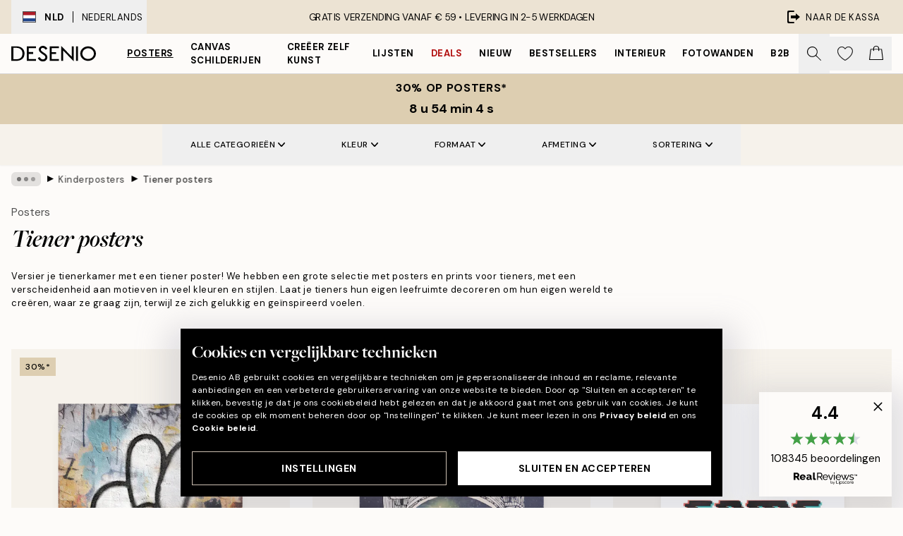

--- FILE ---
content_type: text/html; charset=utf-8
request_url: https://desenio.nl/posters/kinderen-posters/tieners/
body_size: 59519
content:
<!DOCTYPE html><html dir="ltr" lang="nl"><head><title>Poster tiener | Posters en designs voor tieners | Desenio.nl</title><meta name="description" content="Shop tiener posters van Desenio. Ontdek onze selectie posters speciaal voor tieners. Shop nu bij Desenio.nl"/><meta charSet="utf-8"/><meta name="viewport" content="initial-scale=1.0, width=device-width"/><link rel="canonical" href="https://desenio.nl/posters/kinderen-posters/tieners/"/><link rel="alternate" hrefLang="en-gb" href="https://desenio.co.uk/posters-prints/children-and-youth/teen-art/"/><link rel="alternate" hrefLang="da-dk" href="https://desenio.dk/plakater-og-posters/born-og-unge/teenager/"/><link rel="alternate" hrefLang="de-de" href="https://desenio.de/poster/kinderzimmer/teenager-poster/"/><link rel="alternate" hrefLang="de-at" href="https://desenio.at/poster/kinderzimmer/teenager-poster/"/><link rel="alternate" hrefLang="sv-se" href="https://desenio.se/posters/barntavlor-2/ungdom/"/><link rel="alternate" hrefLang="it-it" href="https://desenio.it/poster/per-la-stanza-dei-bambini/arte-per-adolescenti/"/><link rel="alternate" hrefLang="fi-fi" href="https://desenio.fi/julisteet-ja-printit/lapset-ja-nuoret/teinitaide/"/><link rel="alternate" hrefLang="fr-fr" href="https://desenio.fr/affiches/posters-pour-enfants/art-pour-ados/"/><link rel="alternate" hrefLang="nl-nl" href="https://desenio.nl/posters/kinderen-posters/tieners/"/><link rel="alternate" hrefLang="no-no" href="https://desenio.no/posters-og-plakater/barn-og-ungdom/ungdom/"/><link rel="alternate" hrefLang="en-ie" href="https://desenio.ie/posters-prints/children-and-youth/teen-art/"/><link rel="alternate" hrefLang="pl-pl" href="https://desenio.pl/plakaty/plakaty-dla-dzieci/plakaty-dla-nastolatkow/"/><link rel="alternate" hrefLang="en-hu" href="https://desenio.eu/prints/kids-wall-art/teen-art/"/><link rel="alternate" hrefLang="es-es" href="https://desenio.es/posters/posters-infantiles/juvenil/"/><link rel="alternate" hrefLang="en-us" href="https://desenio.com/posters-prints/children-and-youth/teen-art/"/><link rel="alternate" hrefLang="en-ca" href="https://desenio.ca/posters-prints/children-and-youth/teen-art/"/><link rel="alternate" hrefLang="en-jp" href="https://desenio.jp/posters-prints/children-and-youth/teen-art/"/><link rel="alternate" hrefLang="ko-kr" href="https://desenio.kr/posters-prints/children-and-youth/teen-art/"/><link rel="alternate" hrefLang="en-au" href="https://desenio.com.au/posters-prints/children-and-youth/teen-art/"/><link rel="alternate" hrefLang="cs-cz" href="https://desenio.cz/plakaty/detske-obrazky/teenagerske-umeni/"/><link rel="alternate" hrefLang="el-gr" href="https://desenio.gr/poster/paidika-poster/efivika-poster/"/><link rel="alternate" hrefLang="pt-pt" href="https://desenio.pt/posters/cartazes-para-criancas/arte-para-teenagers/"/><link rel="alternate" hrefLang="sk-sk" href="https://desenio.sk/plagaty/obrazy-pre-deti/umenie-pre-tinedzerov/"/><link rel="alternate" hrefLang="de-ch" href="https://desenio.ch/de-ch/poster/kinderzimmer/teenager-poster/"/><link rel="alternate" hrefLang="fr-ch" href="https://desenio.ch/fr-ch/affiches/posters-pour-enfants/art-pour-ados/"/><link rel="alternate" hrefLang="it-ch" href="https://desenio.ch/it-ch/poster/per-la-stanza-dei-bambini/arte-per-adolescenti/"/><link rel="alternate" hrefLang="de-be" href="https://desenio.be/de-be/poster/kinderzimmer/teenager-poster/"/><link rel="alternate" hrefLang="nl-be" href="https://desenio.be/nl-be/posters/kinderen-posters/tieners/"/><link rel="alternate" hrefLang="fr-be" href="https://desenio.be/fr-be/affiches/posters-pour-enfants/art-pour-ados/"/><link rel="alternate" hrefLang="es-us" href="https://desenio.com/es-us/posters/posters-infantiles-0/juvenil/"/><link rel="alternate" hrefLang="fr-ca" href="https://desenio.ca/fr-ca/affiches/posters-pour-enfants-0/art-pour-ados/"/><link rel="alternate" hrefLang="x-default" href="https://desenio.com/posters-prints/children-and-youth/teen-art/"/><meta property="og:description" content="Shop tiener posters van Desenio. Ontdek onze selectie posters speciaal voor tieners. Shop nu bij Desenio.nl"/><meta property="og:url" content="https://desenio.nl/posters/kinderen-posters/tieners/"/><meta property="og:site_name" content="Desenio"/><link rel="preload" href="/_next/static/media/logo.9c4c515a.svg" as="image" fetchpriority="high"/><link rel="preload" href="/_next/static/media/search.6ab51709.svg" as="image" fetchpriority="high"/><link rel="preload" href="/_next/static/media/bag-outline.2ac31710.svg" as="image" fetchpriority="high"/><link rel="preload" as="image" imageSrcSet="https://media.desenio.com/site_images/685d8933caacebb10a60c484_1402127745_18816-8.jpg?auto=compress%2Cformat&amp;fit=max&amp;w=256 256w, https://media.desenio.com/site_images/685d8933caacebb10a60c484_1402127745_18816-8.jpg?auto=compress%2Cformat&amp;fit=max&amp;w=384 384w, https://media.desenio.com/site_images/685d8933caacebb10a60c484_1402127745_18816-8.jpg?auto=compress%2Cformat&amp;fit=max&amp;w=640 640w, https://media.desenio.com/site_images/685d8933caacebb10a60c484_1402127745_18816-8.jpg?auto=compress%2Cformat&amp;fit=max&amp;w=750 750w, https://media.desenio.com/site_images/685d8933caacebb10a60c484_1402127745_18816-8.jpg?auto=compress%2Cformat&amp;fit=max&amp;w=828 828w, https://media.desenio.com/site_images/685d8933caacebb10a60c484_1402127745_18816-8.jpg?auto=compress%2Cformat&amp;fit=max&amp;w=1080 1080w, https://media.desenio.com/site_images/685d8933caacebb10a60c484_1402127745_18816-8.jpg?auto=compress%2Cformat&amp;fit=max&amp;w=1200 1200w, https://media.desenio.com/site_images/685d8933caacebb10a60c484_1402127745_18816-8.jpg?auto=compress%2Cformat&amp;fit=max&amp;w=1920 1920w, https://media.desenio.com/site_images/685d8933caacebb10a60c484_1402127745_18816-8.jpg?auto=compress%2Cformat&amp;fit=max&amp;w=2048 2048w, https://media.desenio.com/site_images/685d8933caacebb10a60c484_1402127745_18816-8.jpg?auto=compress%2Cformat&amp;fit=max&amp;w=3840 3840w" imageSizes="25vw" fetchpriority="high"/><link rel="preload" as="image" imageSrcSet="https://media.desenio.com/site_images/68597fa3ae7bb3fe3e425dc8_907318161_11097-8.jpg?auto=compress%2Cformat&amp;fit=max&amp;w=256 256w, https://media.desenio.com/site_images/68597fa3ae7bb3fe3e425dc8_907318161_11097-8.jpg?auto=compress%2Cformat&amp;fit=max&amp;w=384 384w, https://media.desenio.com/site_images/68597fa3ae7bb3fe3e425dc8_907318161_11097-8.jpg?auto=compress%2Cformat&amp;fit=max&amp;w=640 640w, https://media.desenio.com/site_images/68597fa3ae7bb3fe3e425dc8_907318161_11097-8.jpg?auto=compress%2Cformat&amp;fit=max&amp;w=750 750w, https://media.desenio.com/site_images/68597fa3ae7bb3fe3e425dc8_907318161_11097-8.jpg?auto=compress%2Cformat&amp;fit=max&amp;w=828 828w, https://media.desenio.com/site_images/68597fa3ae7bb3fe3e425dc8_907318161_11097-8.jpg?auto=compress%2Cformat&amp;fit=max&amp;w=1080 1080w, https://media.desenio.com/site_images/68597fa3ae7bb3fe3e425dc8_907318161_11097-8.jpg?auto=compress%2Cformat&amp;fit=max&amp;w=1200 1200w, https://media.desenio.com/site_images/68597fa3ae7bb3fe3e425dc8_907318161_11097-8.jpg?auto=compress%2Cformat&amp;fit=max&amp;w=1920 1920w, https://media.desenio.com/site_images/68597fa3ae7bb3fe3e425dc8_907318161_11097-8.jpg?auto=compress%2Cformat&amp;fit=max&amp;w=2048 2048w, https://media.desenio.com/site_images/68597fa3ae7bb3fe3e425dc8_907318161_11097-8.jpg?auto=compress%2Cformat&amp;fit=max&amp;w=3840 3840w" imageSizes="25vw" fetchpriority="high"/><link rel="preload" as="image" imageSrcSet="https://media.desenio.com/site_images/67f7f4d35acef79e1d45e3b5_1824039191_16810_main_image_DS.jpg?auto=compress%2Cformat&amp;fit=max&amp;w=256 256w, https://media.desenio.com/site_images/67f7f4d35acef79e1d45e3b5_1824039191_16810_main_image_DS.jpg?auto=compress%2Cformat&amp;fit=max&amp;w=384 384w, https://media.desenio.com/site_images/67f7f4d35acef79e1d45e3b5_1824039191_16810_main_image_DS.jpg?auto=compress%2Cformat&amp;fit=max&amp;w=640 640w, https://media.desenio.com/site_images/67f7f4d35acef79e1d45e3b5_1824039191_16810_main_image_DS.jpg?auto=compress%2Cformat&amp;fit=max&amp;w=750 750w, https://media.desenio.com/site_images/67f7f4d35acef79e1d45e3b5_1824039191_16810_main_image_DS.jpg?auto=compress%2Cformat&amp;fit=max&amp;w=828 828w, https://media.desenio.com/site_images/67f7f4d35acef79e1d45e3b5_1824039191_16810_main_image_DS.jpg?auto=compress%2Cformat&amp;fit=max&amp;w=1080 1080w, https://media.desenio.com/site_images/67f7f4d35acef79e1d45e3b5_1824039191_16810_main_image_DS.jpg?auto=compress%2Cformat&amp;fit=max&amp;w=1200 1200w, https://media.desenio.com/site_images/67f7f4d35acef79e1d45e3b5_1824039191_16810_main_image_DS.jpg?auto=compress%2Cformat&amp;fit=max&amp;w=1920 1920w, https://media.desenio.com/site_images/67f7f4d35acef79e1d45e3b5_1824039191_16810_main_image_DS.jpg?auto=compress%2Cformat&amp;fit=max&amp;w=2048 2048w, https://media.desenio.com/site_images/67f7f4d35acef79e1d45e3b5_1824039191_16810_main_image_DS.jpg?auto=compress%2Cformat&amp;fit=max&amp;w=3840 3840w" imageSizes="25vw" fetchpriority="high"/><link rel="preload" as="image" imageSrcSet="https://media.desenio.com/site_images/67f7f3ad5e00df7c397f9712_1953322767_15086_main_image_DS.jpg?auto=compress%2Cformat&amp;fit=max&amp;w=256 256w, https://media.desenio.com/site_images/67f7f3ad5e00df7c397f9712_1953322767_15086_main_image_DS.jpg?auto=compress%2Cformat&amp;fit=max&amp;w=384 384w, https://media.desenio.com/site_images/67f7f3ad5e00df7c397f9712_1953322767_15086_main_image_DS.jpg?auto=compress%2Cformat&amp;fit=max&amp;w=640 640w, https://media.desenio.com/site_images/67f7f3ad5e00df7c397f9712_1953322767_15086_main_image_DS.jpg?auto=compress%2Cformat&amp;fit=max&amp;w=750 750w, https://media.desenio.com/site_images/67f7f3ad5e00df7c397f9712_1953322767_15086_main_image_DS.jpg?auto=compress%2Cformat&amp;fit=max&amp;w=828 828w, https://media.desenio.com/site_images/67f7f3ad5e00df7c397f9712_1953322767_15086_main_image_DS.jpg?auto=compress%2Cformat&amp;fit=max&amp;w=1080 1080w, https://media.desenio.com/site_images/67f7f3ad5e00df7c397f9712_1953322767_15086_main_image_DS.jpg?auto=compress%2Cformat&amp;fit=max&amp;w=1200 1200w, https://media.desenio.com/site_images/67f7f3ad5e00df7c397f9712_1953322767_15086_main_image_DS.jpg?auto=compress%2Cformat&amp;fit=max&amp;w=1920 1920w, https://media.desenio.com/site_images/67f7f3ad5e00df7c397f9712_1953322767_15086_main_image_DS.jpg?auto=compress%2Cformat&amp;fit=max&amp;w=2048 2048w, https://media.desenio.com/site_images/67f7f3ad5e00df7c397f9712_1953322767_15086_main_image_DS.jpg?auto=compress%2Cformat&amp;fit=max&amp;w=3840 3840w" imageSizes="25vw" fetchpriority="high"/><link rel="preload" as="image" imageSrcSet="https://media.desenio.com/site_images/685d94f6caacebb10a60c78b_464969416_19205-8.jpg?auto=compress%2Cformat&amp;fit=max&amp;w=256 256w, https://media.desenio.com/site_images/685d94f6caacebb10a60c78b_464969416_19205-8.jpg?auto=compress%2Cformat&amp;fit=max&amp;w=384 384w, https://media.desenio.com/site_images/685d94f6caacebb10a60c78b_464969416_19205-8.jpg?auto=compress%2Cformat&amp;fit=max&amp;w=640 640w, https://media.desenio.com/site_images/685d94f6caacebb10a60c78b_464969416_19205-8.jpg?auto=compress%2Cformat&amp;fit=max&amp;w=750 750w, https://media.desenio.com/site_images/685d94f6caacebb10a60c78b_464969416_19205-8.jpg?auto=compress%2Cformat&amp;fit=max&amp;w=828 828w, https://media.desenio.com/site_images/685d94f6caacebb10a60c78b_464969416_19205-8.jpg?auto=compress%2Cformat&amp;fit=max&amp;w=1080 1080w, https://media.desenio.com/site_images/685d94f6caacebb10a60c78b_464969416_19205-8.jpg?auto=compress%2Cformat&amp;fit=max&amp;w=1200 1200w, https://media.desenio.com/site_images/685d94f6caacebb10a60c78b_464969416_19205-8.jpg?auto=compress%2Cformat&amp;fit=max&amp;w=1920 1920w, https://media.desenio.com/site_images/685d94f6caacebb10a60c78b_464969416_19205-8.jpg?auto=compress%2Cformat&amp;fit=max&amp;w=2048 2048w, https://media.desenio.com/site_images/685d94f6caacebb10a60c78b_464969416_19205-8.jpg?auto=compress%2Cformat&amp;fit=max&amp;w=3840 3840w" imageSizes="25vw" fetchpriority="high"/><link rel="preload" as="image" imageSrcSet="https://media.desenio.com/site_images/685c3ecc690d8af12d51ac58_358728884_15974-8.jpg?auto=compress%2Cformat&amp;fit=max&amp;w=256 256w, https://media.desenio.com/site_images/685c3ecc690d8af12d51ac58_358728884_15974-8.jpg?auto=compress%2Cformat&amp;fit=max&amp;w=384 384w, https://media.desenio.com/site_images/685c3ecc690d8af12d51ac58_358728884_15974-8.jpg?auto=compress%2Cformat&amp;fit=max&amp;w=640 640w, https://media.desenio.com/site_images/685c3ecc690d8af12d51ac58_358728884_15974-8.jpg?auto=compress%2Cformat&amp;fit=max&amp;w=750 750w, https://media.desenio.com/site_images/685c3ecc690d8af12d51ac58_358728884_15974-8.jpg?auto=compress%2Cformat&amp;fit=max&amp;w=828 828w, https://media.desenio.com/site_images/685c3ecc690d8af12d51ac58_358728884_15974-8.jpg?auto=compress%2Cformat&amp;fit=max&amp;w=1080 1080w, https://media.desenio.com/site_images/685c3ecc690d8af12d51ac58_358728884_15974-8.jpg?auto=compress%2Cformat&amp;fit=max&amp;w=1200 1200w, https://media.desenio.com/site_images/685c3ecc690d8af12d51ac58_358728884_15974-8.jpg?auto=compress%2Cformat&amp;fit=max&amp;w=1920 1920w, https://media.desenio.com/site_images/685c3ecc690d8af12d51ac58_358728884_15974-8.jpg?auto=compress%2Cformat&amp;fit=max&amp;w=2048 2048w, https://media.desenio.com/site_images/685c3ecc690d8af12d51ac58_358728884_15974-8.jpg?auto=compress%2Cformat&amp;fit=max&amp;w=3840 3840w" imageSizes="25vw" fetchpriority="high"/><link rel="preload" href="/_next/static/media/heart-outline.390ce03b.svg" as="image" fetchpriority="high"/><meta name="next-head-count" content="50"/><link rel="shortcut icon" href="/favicon.ico" type="image/x-icon"/><link rel="mask-icon" href="/mask-icon.svg" color="black"/><link rel="apple-touch-icon" href="/touch-icon.png"/><meta name="theme-color" content="#eee" media="(prefers-color-scheme: light)"/><meta name="theme-color" content="#000" media="(prefers-color-scheme: dark)"/><meta name="theme-color" content="#eee"/><meta name="google-site-verification" content="d-jbOpVVTNSiOBaV3bH3RUr8NLtkmcb-gEhOoJFt3FA"/><meta name="google" content="notranslate"/><link rel="preload" href="/_next/static/css/dafcae49c650c990.css" as="style" crossorigin="anonymous"/><link rel="stylesheet" href="/_next/static/css/dafcae49c650c990.css" crossorigin="anonymous" data-n-g=""/><link rel="preload" href="/_next/static/css/833f48369b64c52b.css" as="style" crossorigin="anonymous"/><link rel="stylesheet" href="/_next/static/css/833f48369b64c52b.css" crossorigin="anonymous" data-n-p=""/><noscript data-n-css=""></noscript><script defer="" crossorigin="anonymous" nomodule="" src="/_next/static/chunks/polyfills-42372ed130431b0a.js"></script><script defer="" src="/_next/static/chunks/5667.482c61f205b245b0.js" crossorigin="anonymous"></script><script defer="" src="/_next/static/chunks/5921.cc6a7db4bb618eec.js" crossorigin="anonymous"></script><script defer="" src="/_next/static/chunks/3444.baac915d921c3c13.js" crossorigin="anonymous"></script><script defer="" src="/_next/static/chunks/1899.af33a333efc43a50.js" crossorigin="anonymous"></script><script src="/_next/static/chunks/webpack-8a317259bdeecce4.js" defer="" crossorigin="anonymous"></script><script src="/_next/static/chunks/framework-2e93983b0e889e06.js" defer="" crossorigin="anonymous"></script><script src="/_next/static/chunks/main-b0a0f65d9ac069d8.js" defer="" crossorigin="anonymous"></script><script src="/_next/static/chunks/pages/_app-ab0ece7fdaf8e939.js" defer="" crossorigin="anonymous"></script><script src="/_next/static/chunks/6577-29b08a669c31dea3.js" defer="" crossorigin="anonymous"></script><script src="/_next/static/chunks/9111-627649a45d346422.js" defer="" crossorigin="anonymous"></script><script src="/_next/static/chunks/2120-aafe4bba91c54a60.js" defer="" crossorigin="anonymous"></script><script src="/_next/static/chunks/9107-2b2315be8ac78959.js" defer="" crossorigin="anonymous"></script><script src="/_next/static/chunks/7765-30918bd330e8bf56.js" defer="" crossorigin="anonymous"></script><script src="/_next/static/chunks/8156-82ecc9b3b461e62a.js" defer="" crossorigin="anonymous"></script><script src="/_next/static/chunks/8464-ec573c58fad3a5b4.js" defer="" crossorigin="anonymous"></script><script src="/_next/static/chunks/pages/%5B...slug%5D-43ccf7e6435817dc.js" defer="" crossorigin="anonymous"></script><script src="/_next/static/wzwRWjHlgjzLXjGF28yga/_buildManifest.js" defer="" crossorigin="anonymous"></script><script src="/_next/static/wzwRWjHlgjzLXjGF28yga/_ssgManifest.js" defer="" crossorigin="anonymous"></script></head><body class="notranslate" lang="nl"><noscript><iframe title="Google Tag Manager" src="https://www.googletagmanager.com/ns.html?id=GTM-PMNSHMZ" height="0" width="0" style="display:none;visibility:hidden"></iframe></noscript><div id="__loading-indicator"></div><div id="__next"><script>history.scrollRestoration = "manual"</script><div id="app" data-project="DS" class="__variable_6e5d6a __variable_0d9ce4 font-body flex min-h-full flex-col"><a href="#main" class="visually-hidden">Skip to main content.</a><aside id="status" class="relative z-40 h-8 bg-brand-cream px-4 w-content:h-12 z-40"><noscript class="flex-center absolute left-0 top-0 z-max flex h-full w-full bg-urgent text-tiny font-medium text-white w-content:text-sm">Schakel JavaScript in om te beginnen met shoppen!</noscript><div class="relative m-auto flex h-full max-w-header items-center justify-between"><button class="hidden h-full w-48 items-center py-1 w-content:flex"><div class="relative flex h-full items-center px-4 text-xs uppercase hover:bg-brand-ivory-900 hover:bg-opacity-10 ltr:-left-4 rtl:-right-4"><div class="relative me-3 flex border border-brand-900" style="min-height:15.4px;min-width:19px"><img alt="Netherlands flag icon" aria-hidden="true" loading="lazy" width="640" height="480" decoding="async" data-nimg="1" class="absolute h-full w-full object-cover" style="color:transparent" src="/_next/static/media/nl.fba31d90.svg"/></div><div class="flex h-4 items-center"><span class="font-bold" title="Netherlands">NLD</span><div role="separator" aria-orientation="vertical" class="mx-3 bg-black h-full" style="width:1px"></div>Nederlands</div></div></button><span></span><div role="region" aria-label="Announcements" class="w-full h-full flex-1 relative"><ul class="flex w-full flex-center h-full"><li aria-posinset="1" aria-setsize="1" class="transition-opacity absolute w-full overflow-hidden flex flex-center opacity-100" style="transition-duration:500ms"><p class="truncate w-content:scale-90">GRATIS VERZENDING VANAF € 59 •    LEVERING IN 2-5 WERKDAGEN</p></li></ul></div><a href="https://checkout.desenio.nl/checkout/" class="hidden h-full w-48 justify-end py-1 w-content:flex"><div class="relative flex items-center px-4 text-xs uppercase hover:bg-brand-ivory-900 hover:bg-opacity-10 ltr:-right-4 rtl:-left-4"><img alt="Checkout icon" aria-hidden="true" loading="lazy" width="18" height="18" decoding="async" data-nimg="1" class="rtl-mirror me-2" style="color:transparent" src="/_next/static/media/exit.97f80cf2.svg"/>Naar de kassa</div></a></div></aside><header role="banner" class="sticky top-0 z-30 border-b border-brand-500/50 bg-brand-white px-2 w-content:px-4" aria-label="Main navigation"><nav class="m-auto flex h-14 max-w-header" role="navigation"><div class="flex flex-1 w-content:hidden"></div><div class="flex min-w-fit items-center justify-center w-content:me-8 w-content:justify-start"><a class="flex items-center transition-opacity duration-300 active:hover:opacity-60 active:hover:transition-none active:hover:delay-0 opacity-100 w-content:delay-600" href="https://desenio.nl/"><img alt="Desenio Logo" fetchpriority="high" width="581" height="116" decoding="async" data-nimg="1" style="color:transparent;height:22.8px;width:120px" src="/_next/static/media/logo.9c4c515a.svg"/></a></div><section id="synapse-popover-group-Rr7b6" aria-label="Site Navigation" class="hide-scrollbar hidden h-full overflow-x-scroll transition-opacity w-content:flex opacity-100 w-content:delay-600"><div class="menu-test-desktop-variant static border-b border-transparent hover:border-black"><a class="popover-button flex flex-center flex-center flex h-full w-full text-nowrap flex items-center justify-center h-full px-3 text-xs font-bold uppercase font-body underline" id="synapse-popover-R6r7b6-button" aria-expanded="false" href="https://desenio.nl/posters/">Posters</a></div><div class="menu-test-desktop-variant static border-b border-transparent hover:border-black"><a class="popover-button flex flex-center flex-center flex h-full w-full text-nowrap flex items-center justify-center h-full px-3 text-xs font-bold uppercase font-body" id="synapse-popover-Rar7b6-button" aria-expanded="false" href="https://desenio.nl/canvas/">Canvas Schilderijen</a></div><div class="menu-test-desktop-variant static border-b border-transparent hover:border-black"><a class="popover-button flex flex-center flex-center flex h-full w-full text-nowrap flex items-center justify-center h-full px-3 text-xs font-bold uppercase font-body" id="synapse-popover-Rer7b6-button" aria-expanded="false" href="https://desenio.nl/posters/creeer-zelf-kunst/">Creëer zelf kunst</a></div><div class="menu-test-desktop-variant static border-b border-transparent hover:border-black"><a class="popover-button flex flex-center flex-center flex h-full w-full text-nowrap flex items-center justify-center h-full px-3 text-xs font-bold uppercase font-body" id="synapse-popover-Rir7b6-button" aria-expanded="false" href="https://desenio.nl/lijsten/">Lijsten</a></div><div class="menu-test-desktop-variant static border-b border-transparent hover:border-black"><a class="popover-button flex flex-center flex-center flex h-full w-full text-nowrap flex items-center justify-center h-full px-3 text-xs font-bold uppercase font-body text-urgent" id="synapse-popover-Rmr7b6-button" aria-expanded="false" href="https://desenio.nl/sale/">Deals</a></div><div class="menu-test-desktop-variant static border-b border-transparent hover:border-black"><a class="popover-button flex flex-center flex-center flex h-full w-full text-nowrap flex items-center justify-center h-full px-3 text-xs font-bold uppercase font-body" id="synapse-popover-Rqr7b6-button" aria-expanded="false" href="https://desenio.nl/nieuw-3/">Nieuw</a></div><div class="menu-test-desktop-variant static border-b border-transparent hover:border-black"><a class="popover-button flex flex-center flex-center flex h-full w-full text-nowrap flex items-center justify-center h-full px-3 text-xs font-bold uppercase font-body" id="synapse-popover-Rur7b6-button" aria-expanded="false" href="https://desenio.nl/posters/bestsellers/">Bestsellers</a></div><div class="menu-test-desktop-variant static border-b border-transparent hover:border-black"><a class="popover-button flex flex-center flex-center flex h-full w-full text-nowrap flex items-center justify-center h-full px-3 text-xs font-bold uppercase font-body" id="synapse-popover-R12r7b6-button" aria-expanded="false" href="https://desenio.nl/interieur/">Interieur</a></div><div class="menu-test-desktop-variant static border-b border-transparent hover:border-black"><a class="popover-button flex flex-center flex-center flex h-full w-full text-nowrap flex items-center justify-center h-full px-3 text-xs font-bold uppercase font-body" id="synapse-popover-R16r7b6-button" aria-expanded="false" href="https://desenio.nl/fotowanden/">Fotowanden</a></div><div class="menu-test-desktop-variant static border-b border-transparent hover:border-black"><a class="popover-button flex flex-center flex-center flex h-full w-full text-nowrap flex items-center justify-center h-full px-3 text-xs font-bold uppercase font-body" id="synapse-popover-R1ar7b6-button" aria-expanded="false" href="https://desenio.nl/desenio-b2b/">B2B</a></div></section><div class="flex flex-1"><div class="ms-auto flex items-center transition-opacity duration-300 opacity-100 delay-600"><div class="relative flex h-full items-center"><button class="group hidden h-full w-11 items-center justify-center transition-opacity duration-300 w-content:flex opacity-100 w-content:delay-600" aria-label="Zoeken"><img alt="Search icon" aria-hidden="true" fetchpriority="high" width="20" height="20" decoding="async" data-nimg="1" class="duration-150 xl:group-hover:opacity-75" style="color:transparent" src="/_next/static/media/search.6ab51709.svg"/></button><div class="relative flex h-full items-center" id="synapse-icons-end-R1b7b6-shopping-menu-wrapper"><button class="flex items-center justify-center relative w-11 h-12 animate" tabindex="0" aria-expanded="false" aria-controls="shopping-menu-container__wishlist" aria-label="Show products in Wishlist"><img alt="Icon ends icon" aria-hidden="true" fetchpriority="high" width="144" height="132" decoding="async" data-nimg="1" style="color:transparent;width:22px;height:20px" src="/_next/static/media/heart-outline.390ce03b.svg"/></button><button class="flex items-center justify-center relative w-11 h-12" tabindex="0" aria-expanded="false" aria-controls="shopping-menu-container__cart" aria-label="Show products in Cart"><img alt="Empty cart icon" aria-hidden="true" fetchpriority="high" width="121" height="140" decoding="async" data-nimg="1" style="color:transparent;width:20px;height:20px;position:relative;top:-1px" src="/_next/static/media/bag-outline.2ac31710.svg"/></button></div></div></div></div></nav></header><div id="promotional-banner" class="sticky top-0 z-20" style="top:0px"><button class="w-full"><aside aria-labelledby="synapse-promotional-banner-Rc7b6-title" class="flex flex-col flex-center py-2 px-4 z-20 text-center group" style="background:#ddceb1;color:#000"><div class="max-w-header relative w-full"><div class="flex flex-col px-8"><span id="synapse-promotional-banner-Rc7b6-title" class="uppercase font-bold text-md">30% op posters*</span></div><div class="hidden sm:block" style="background:#ddceb1;color:#000"><time dateTime="2026-01-19" class="flex pt-1 font-bold flex-center text-[18px]"><span class="mx-1" aria-hidden="true">0 min <!-- -->0 s</span><span class="visually-hidden">Geldig tot: 2026-01-19</span></time></div></div></aside></button></div><a href="https://desenio.nl/promotion/sale/"><div class="-mt-2 pb-2 sm:mt-0 sm:hidden sm:pb-0" style="background:#ddceb1;color:#000"><time dateTime="2026-01-19" class="flex pt-1 font-bold flex-center text-[18px]"><span class="mx-1" aria-hidden="true">0 min</span><span class="mx-1" aria-hidden="true">0 s</span><span class="visually-hidden">Geldig tot: 2026-01-19</span></time></div></a><span></span><main id="main" class="flex-1"><script type="application/ld+json">{
        "@context": "http://schema.org/",
        "@type": "CollectionPage",
        "name": "Poster tiener | Posters en designs voor tieners | Desenio.nl",
        "headline": "Tiener posters",
        "description":
          "De tienerjaren kunnen vol uitdagingen zijn, en een comfortabele en veilige ruimte thuis is een must! Onze categorie posters voor tieners biedt een breed scala aan motieven, waar je posters kunt vinden in allerlei kleuren en stijlen.  We willen dat mensen van alle leeftijden hun favoriete posters kunnen vinden bij Desenio, en we hebben posters voor tieners met verschillende smaken. Onze posters zijn verkrijgbaar in veel verschillende kleuren en stijlen, allemaal met tieners in focus. Motiverende girl power posters in felle en levendige kleuren, of een ontspannen minimalistische print in zwart-wit die passend is voor iedereen. Ontdek onze tienerposters vol grafische kunst, illustraties, foto&#39;s, modeprenten en citaten om jouw favoriet te vinden!  We willen dat alle tieners hun kamer kunnen inrichten volgens hun eigen smaak. Blader door onze tiener posters en vind jouw favorieten vandaag nog! Maak vervolgens een fotowand met je eigen persoonlijke touch.",
        "breadcrumb": {
          "@type": "BreadcrumbList",
          "itemListElement": [{"@type":"ListItem","item":{"@id":"https://desenio.nl/","name":"Desenio"},"position":1},{"@type":"ListItem","item":{"@id":"https://desenio.nl/posters/","name":"Posters"},"position":2},{"@type":"ListItem","item":{"@id":"https://desenio.nl/posters/kinderen-posters/","name":"Kinderposters"},"position":3},{"@type":"ListItem","item":{"@id":"https://desenio.nl/posters/kinderen-posters/tieners/","name":"Tiener posters"},"position":4}]
        },
        "url": "https://desenio.nl/posters/kinderen-posters/tieners/",
        "potentialAction": {
          "@type": "SearchAction",
          "target": "https://desenio.nl/search/?query={term}",
          "query": "required",
          "query-input": "required name=term"
        },
        "mainEntity": {
          "@type": "ItemList",
          "url": "https://desenio.nl/posters/kinderen-posters/tieners/",
          "numberOfItems": 58,
          "itemListOrder": "https://schema.org/ItemListUnordered",
          "itemListElement": [{"@type":"ListItem","position":1,"item":{"@type":"Product","name":"Grafitti Peace Poster","description":"Grafitti Peace Poster","sku":"18816-5","image":"https://media.desenio.com/site_images/685d8933caacebb10a60c484_1402127745_18816-8.jpg","url":"https://desenio.nl/posters/kunst-posters/grafitti-peace-poster/","brand":{"@type":"Brand","name":"Desenio"}}},{"@type":"ListItem","position":2,"item":{"@type":"Product","name":"Tracie Andrews - Dreaming of Space Poster","description":"Tracie Andrews - Dreaming of Space Poster","sku":"11097-5","image":"https://media.desenio.com/site_images/68597fa3ae7bb3fe3e425dc8_907318161_11097-8.jpg","url":"https://desenio.nl/posters/featured-artists/tracie-andrews/tracie-andrews-dreaming-of-space-poster/","brand":{"@type":"Brand","name":"Desenio"}}},{"@type":"ListItem","position":3,"item":{"@type":"Product","name":"Game Over Poster","description":"Game Over Poster","sku":"16810-4","image":"https://media.desenio.com/site_images/67f7f4d35acef79e1d45e3b5_1824039191_16810_main_image_DS.jpg","url":"https://desenio.nl/posters/game-over-poster/","brand":{"@type":"Brand","name":"Desenio"}}},{"@type":"ListItem","position":4,"item":{"@type":"Product","name":"Game On Poster","description":"Game On Poster","sku":"15086-4","image":"https://media.desenio.com/site_images/67f7f3ad5e00df7c397f9712_1953322767_15086_main_image_DS.jpg","url":"https://desenio.nl/posters/kinderen-posters/tieners/game-on-poster/","brand":{"@type":"Brand","name":"Desenio"}}},{"@type":"ListItem","position":5,"item":{"@type":"Product","name":"Zero Fox Given Poster","description":"Zero Fox Given Poster","sku":"19205-4","image":"https://media.desenio.com/site_images/685d94f6caacebb10a60c78b_464969416_19205-8.jpg","url":"https://desenio.nl/posters/kunst-posters/illustraties/zero-fox-given-poster/","brand":{"@type":"Brand","name":"Desenio"}}},{"@type":"ListItem","position":6,"item":{"@type":"Product","name":"Jazzberry Blue - Space Shuttle No1 Poster","description":"Jazzberry Blue - Space Shuttle No1 Poster","sku":"15974-5","image":"https://media.desenio.com/site_images/685c3ecc690d8af12d51ac58_358728884_15974-8.jpg","url":"https://desenio.nl/posters/featured-artists/jazzberry-blue/jazzberry-blue-space-shuttle-no1-poster/","brand":{"@type":"Brand","name":"Desenio"}}},{"@type":"ListItem","position":7,"item":{"@type":"Product","name":"Grafitti Smiley Poster","description":"Grafitti Smiley Poster","sku":"18817-8","image":"https://media.desenio.com/site_images/685d893a97bfddc5cb9dab94_1822505802_18817-8.jpg","url":"https://desenio.nl/posters/kunst-posters/grafitti-smiley-poster/","brand":{"@type":"Brand","name":"Desenio"}}},{"@type":"ListItem","position":8,"item":{"@type":"Product","name":"Astronaut In Space Poster","description":"Astronaut In Space Poster","sku":"10118-8","image":"https://media.desenio.com/site_images/68595d3f01a18ab3773e667c_1569035961_10118-8.jpg","url":"https://desenio.nl/posters/kinderen-posters/astronaut-in-space-poster/","brand":{"@type":"Brand","name":"Desenio"}}},{"@type":"ListItem","position":9,"item":{"@type":"Product","name":"Basketball Spinn Poster","description":"Basketball Spinn Poster","sku":"16814-4","image":"https://media.desenio.com/site_images/67f7f4d8dce54ccd7f7684a6_599232188_16814_main_image_DS.jpg","url":"https://desenio.nl/posters/basketball-spinn-poster/","brand":{"@type":"Brand","name":"Desenio"}}},{"@type":"ListItem","position":10,"item":{"@type":"Product","name":"Cat in Space Poster","description":"Cat in Space Poster","sku":"16807-8","image":"https://media.desenio.com/site_images/685c67e18b7ca77dcb8aaa51_103619471_16807-8.jpg","url":"https://desenio.nl/posters/cat-in-space-poster/","brand":{"@type":"Brand","name":"Desenio"}}},{"@type":"ListItem","position":11,"item":{"@type":"Product","name":"Astronaut On Moon Poster","description":"Astronaut On Moon Poster","sku":"10117-4","image":"https://media.desenio.com/site_images/68595d33a9ff5c24497a4008_1798901267_10117-8.jpg","url":"https://desenio.nl/posters/kinderen-posters/astronaut-on-moon-poster/","brand":{"@type":"Brand","name":"Desenio"}}},{"@type":"ListItem","position":12,"item":{"@type":"Product","name":"Space Shuttle Launch Poster","description":"Space Shuttle Launch Poster","sku":"16808-4","image":"https://media.desenio.com/site_images/685c67ebcfde1217aabdbef3_1039733438_16808-8.jpg","url":"https://desenio.nl/posters/space-shuttle-launch-poster/","brand":{"@type":"Brand","name":"Desenio"}}},{"@type":"ListItem","position":13,"item":{"@type":"Product","name":"The Coolest Ones Poster","description":"The Coolest Ones Poster","sku":"19890-1","image":"https://media.desenio.com/site_images/68e3c068d584c14f1fbc3b10_1290101456_19890-8.jpg","url":"https://desenio.nl/posters/posters-met-tekst/the-coolest-ones-poster/","brand":{"@type":"Brand","name":"Desenio"}}},{"@type":"ListItem","position":14,"item":{"@type":"Product","name":"The Perfect Friend Poster","description":"The Perfect Friend Poster","sku":"18195-8","image":"https://media.desenio.com/site_images/685d7179caacebb10a60bf6b_1378752295_18195-8.jpg","url":"https://desenio.nl/posters/merken/snoopy/the-perfect-friend-poster/","brand":{"@type":"Brand","name":"Desenio"}}},{"@type":"ListItem","position":15,"item":{"@type":"Product","name":"Snoopy Eating Ice Cream Poster","description":"Snoopy Eating Ice Cream Poster","sku":"18202-5","image":"https://media.desenio.com/site_images/685d71bf97bfddc5cb9da6b8_356315929_18202-8.jpg","url":"https://desenio.nl/posters/merken/snoopy/snoopy-eating-ice-cream-poster/","brand":{"@type":"Brand","name":"Desenio"}}},{"@type":"ListItem","position":16,"item":{"@type":"Product","name":"Snoopy Surfboard Poster","description":"Snoopy Surfboard Poster","sku":"18200-8","image":"https://media.desenio.com/site_images/685d71ad97bfddc5cb9da6ad_1007899339_18200-8.jpg","url":"https://desenio.nl/posters/merken/snoopy/snoopy-surfboard-poster/","brand":{"@type":"Brand","name":"Desenio"}}},{"@type":"ListItem","position":17,"item":{"@type":"Product","name":"Snoopy Driving Poster","description":"Snoopy Driving Poster","sku":"18199-5","image":"https://media.desenio.com/site_images/685d71a48b7ca77dcb8ae468_149759260_18199-8.jpg","url":"https://desenio.nl/posters/merken/snoopy/snoopy-driving-poster/","brand":{"@type":"Brand","name":"Desenio"}}},{"@type":"ListItem","position":18,"item":{"@type":"Product","name":"Snoopy and Woodstock Poster","description":"Snoopy and Woodstock Poster","sku":"18198-5","image":"https://media.desenio.com/site_images/685d719a9ba509224c94bf6d_1199799390_18198-8.jpg","url":"https://desenio.nl/posters/merken/snoopy/snoopy-and-woodstock-poster/","brand":{"@type":"Brand","name":"Desenio"}}},{"@type":"ListItem","position":19,"item":{"@type":"Product","name":"Level Up Poster","description":"Level Up Poster","sku":"15085-5","image":"https://media.desenio.com/site_images/684acf9816f2ee24857a8885_989620904_15085.jpg","url":"https://desenio.nl/posters/kinderen-posters/tieners/level-up-poster/","brand":{"@type":"Brand","name":"Desenio"}}},{"@type":"ListItem","position":20,"item":{"@type":"Product","name":"Game Controller Poster","description":"Game Controller Poster","sku":"16809-5","image":"https://media.desenio.com/site_images/684acfcb71a5fa4c031ca848_1609297094_16809.jpg","url":"https://desenio.nl/posters/game-controller-poster/","brand":{"@type":"Brand","name":"Desenio"}}},{"@type":"ListItem","position":21,"item":{"@type":"Product","name":"Butterfly Cat Poster","description":"Butterfly Cat Poster","sku":"11774-14","image":"https://media.desenio.com/site_images/685ab94c67a76f972c740b94_1133844942_11774-8.jpg","url":"https://desenio.nl/posters/kinderen-posters/butterfly-cat-poster/","brand":{"@type":"Brand","name":"Desenio"}}},{"@type":"ListItem","position":22,"item":{"@type":"Product","name":"La Lune, Poster","description":"La Lune, Poster","sku":"7970-8","image":"https://media.desenio.com/site_images/6859e6136e3c86983832dcb8_1626737720_7970-8.jpg","url":"https://desenio.nl/posters/kinderen-posters/la-lune-poster/","brand":{"@type":"Brand","name":"Desenio"}}},{"@type":"ListItem","position":23,"item":{"@type":"Product","name":"Pastel Headphones Poster","description":"Pastel Headphones Poster","sku":"16803-5","image":"https://media.desenio.com/site_images/67f7f4ccc018756761c81bd3_1093169635_16803_main_image_DS.jpg","url":"https://desenio.nl/posters/pastel-headphones-poster/","brand":{"@type":"Brand","name":"Desenio"}}},{"@type":"ListItem","position":24,"item":{"@type":"Product","name":"Tom & Jerry™ - Toasted Poster","description":"Tom & Jerry™ - Toasted Poster","sku":"WB0162-8","image":"https://media.desenio.com/site_images/68631f390b074212f55c847f_2088672930_WB0162-8.jpg","url":"https://desenio.nl/posters/kinderen-posters/kinderen/tom-jerry-toasted-poster/","brand":{"@type":"Brand","name":"Desenio"}}},{"@type":"ListItem","position":25,"item":{"@type":"Product","name":"Batman™ - Always be Yourself Poster","description":"Batman™ - Always be Yourself Poster","sku":"WB0132-8","image":"https://media.desenio.com/site_images/68631e74603ad773cc39b79e_59788435_WB0132-8.jpg","url":"https://desenio.nl/posters/merken/batman/batman-always-be-yourself-poster/","brand":{"@type":"Brand","name":"Desenio"}}},{"@type":"ListItem","position":26,"item":{"@type":"Product","name":"The Gang Poster","description":"The Gang Poster","sku":"18196-5","image":"https://media.desenio.com/site_images/685d718467fd6077b6f2e02e_1488334246_18196-8.jpg","url":"https://desenio.nl/posters/merken/snoopy/the-gang-poster/","brand":{"@type":"Brand","name":"Desenio"}}},{"@type":"ListItem","position":27,"item":{"@type":"Product","name":"Harry Potter™ - Diagon Alley Poster","description":"Harry Potter™ - Diagon Alley Poster","sku":"WB0007-8","image":"https://media.desenio.com/site_images/68631afbf416e9f1f4003841_531892317_WB0007-8.jpg","url":"https://desenio.nl/posters/merken/harry-potter/harry-potter-diagon-alley-poster/","brand":{"@type":"Brand","name":"Desenio"}}},{"@type":"ListItem","position":28,"item":{"@type":"Product","name":"Skatepark Poster","description":"Skatepark Poster","sku":"2066-5","image":"https://media.desenio.com/site_images/68599da0227f10efd5fe4d34_452084490_2066-8.jpg","url":"https://desenio.nl/posters/kinderen-posters/skatepark-poster/","brand":{"@type":"Brand","name":"Desenio"}}},{"@type":"ListItem","position":29,"item":{"@type":"Product","name":"Tracie Andrews - Exodus Poster","description":"Tracie Andrews - Exodus Poster","sku":"11098-5","image":"https://media.desenio.com/site_images/68597fab01a18ab3773e7204_1192789912_11098-8.jpg","url":"https://desenio.nl/posters/featured-artists/tracie-andrews/tracie-andrews-exodus-poster/","brand":{"@type":"Brand","name":"Desenio"}}},{"@type":"ListItem","position":30,"item":{"@type":"Product","name":"Snoopy Love Poster","description":"Snoopy Love Poster","sku":"18197-8","image":"https://media.desenio.com/site_images/685d718d9ba509224c94bf62_1846050293_18197-8.jpg","url":"https://desenio.nl/posters/merken/snoopy/snoopy-love-poster/","brand":{"@type":"Brand","name":"Desenio"}}},{"@type":"ListItem","position":31,"item":{"@type":"Product","name":"Snoopy on the Beach Poster","description":"Snoopy on the Beach Poster","sku":"18201-5","image":"https://media.desenio.com/site_images/685d71b58b7ca77dcb8ae476_1027577999_18201-8.jpg","url":"https://desenio.nl/posters/merken/snoopy/snoopy-on-the-beach-poster/","brand":{"@type":"Brand","name":"Desenio"}}},{"@type":"ListItem","position":32,"item":{"@type":"Product","name":"Joe Cool Resting Poster","description":"Joe Cool Resting Poster","sku":"18203-8","image":"https://media.desenio.com/site_images/685d71c697bfddc5cb9da6b9_1061983255_18203-8.jpg","url":"https://desenio.nl/posters/merken/snoopy/joe-cool-resting-poster/","brand":{"@type":"Brand","name":"Desenio"}}},{"@type":"ListItem","position":33,"item":{"@type":"Product","name":"Snoopy on the Moon Poster","description":"Snoopy on the Moon Poster","sku":"18206-8","image":"https://media.desenio.com/site_images/685d71dd9ba509224c94bf8d_208208582_18206-8.jpg","url":"https://desenio.nl/posters/merken/snoopy/snoopy-on-the-moon-poster/","brand":{"@type":"Brand","name":"Desenio"}}},{"@type":"ListItem","position":34,"item":{"@type":"Product","name":"Joe Cool Hanging Around Poster","description":"Joe Cool Hanging Around Poster","sku":"18205-8","image":"https://media.desenio.com/site_images/685d71d58fdef2fa155e060f_1081268497_18205-8.jpg","url":"https://desenio.nl/posters/merken/snoopy/joe-cool-hanging-around-poster/","brand":{"@type":"Brand","name":"Desenio"}}},{"@type":"ListItem","position":35,"item":{"@type":"Product","name":"Planet Mars Poster","description":"Planet Mars Poster","sku":"11438-5","image":"https://media.desenio.com/site_images/6859926f01a18ab3773e7629_591707311_11438-8.jpg","url":"https://desenio.nl/posters/kinderen-posters/planet-mars-poster/","brand":{"@type":"Brand","name":"Desenio"}}},{"@type":"ListItem","position":36,"item":{"@type":"Product","name":"Planet Mercury Poster","description":"Planet Mercury Poster","sku":"11439-8","image":"https://media.desenio.com/site_images/68599276c307ab98cee8c78a_384911000_11439-8.jpg","url":"https://desenio.nl/posters/kinderen-posters/planet-mercury-poster/","brand":{"@type":"Brand","name":"Desenio"}}}]
        }
      }</script><aside class="sticky z-10 flex bg-brand-ivory-300 px-4 shadow-sm" style="top:-1px"><div class="mx-auto hidden h-full flex-col items-center md:flex lg:flex-row"><section id="synapse-popover-group-R399b6" aria-label="Category navigation and filter" class="z-20 flex flex-wrap"><div class="lg:relative"><button class="popover-button flex flex-center flex px-3 py-5 text-tiny font-medium uppercase lg:px-6 xl:px-10" id="synapse-popover-Rr99b6-button" aria-expanded="false">Alle categorieën<img alt="Arrow down" loading="lazy" width="10" height="10" decoding="async" data-nimg="1" class="ms-1" style="color:transparent" src="/_next/static/media/arrow-down.92f2b5e4.svg"/></button></div><div class="lg:relative"><button class="popover-button flex flex-center flex px-3 py-5 text-tiny font-medium uppercase lg:px-6 xl:px-10" id="synapse-popover-R1b99b6-button" aria-expanded="false">Kleur <img alt="Arrow down" loading="lazy" width="10" height="10" decoding="async" data-nimg="1" class="ms-1" style="color:transparent" src="/_next/static/media/arrow-down.92f2b5e4.svg"/></button></div><div class="lg:relative"><button class="popover-button flex flex-center flex px-3 py-5 text-tiny font-medium uppercase lg:px-6 xl:px-10" id="synapse-popover-R1r99b6-button" aria-expanded="false">Formaat <img alt="Arrow down" loading="lazy" width="10" height="10" decoding="async" data-nimg="1" class="ms-1" style="color:transparent" src="/_next/static/media/arrow-down.92f2b5e4.svg"/></button></div><div class="lg:relative"><button class="popover-button flex flex-center flex px-3 py-5 text-tiny font-medium uppercase lg:px-6 xl:px-10" id="synapse-popover-R2b99b6-button" aria-expanded="false">Afmeting <img alt="Arrow down" loading="lazy" width="10" height="10" decoding="async" data-nimg="1" class="ms-1" style="color:transparent" src="/_next/static/media/arrow-down.92f2b5e4.svg"/></button></div><div class="lg:relative"><button class="popover-button flex flex-center flex px-3 py-5 text-tiny font-medium uppercase lg:px-6 xl:px-10" id="synapse-popover-R2r99b6-button" aria-expanded="false">Sortering<img alt="Arrow down" loading="lazy" width="10" height="10" decoding="async" data-nimg="1" class="ms-1" style="color:transparent" src="/_next/static/media/arrow-down.92f2b5e4.svg"/></button></div></section></div></aside><div class="relative mx-auto flex"><span></span><div class="relative mx-auto w-full max-w-header"><nav id="breadcrumbs" class="flex items-center w-full overflow-x-auto hide-scrollbar mask-x-scroll px-4 mt-2 mb-6" aria-label="Breadcrumb" data-ph="breadcrumbs"><div class="sticky start-0 z-10 flex items-center transition-opacity duration-150 shrink-0 opacity-100 delay-150"><div role="presentation" class="flex flex-center h-5 px-2 bg-black/10 rounded-md me-2"><div class="rounded-full bg-black me-1 last:me-0" style="height:6px;width:6px;opacity:calc(0.5 - 0 * 0.1)"></div><div class="rounded-full bg-black me-1 last:me-0" style="height:6px;width:6px;opacity:calc(0.5 - 1 * 0.1)"></div><div class="rounded-full bg-black me-1 last:me-0" style="height:6px;width:6px;opacity:calc(0.5 - 2 * 0.1)"></div></div><div role="separator" aria-orientation="vertical" class="relative font-bold -top-px text-md start-px rtl-mirror">▸</div></div><ol class="flex flex-nowrap ps-1 ms-2" style="transform:translate3d(0px, 0px, 0px)"><li class="flex flex-nowrap mx-1 transition-opacity group duration-300 ltr:first:-ml-3 rtl:first:-mr-3 opacity-0 pointer-events-none"><a class="flex items-center me-2 group-last:me-0 whitespace-nowrap hover:underline truncate text-black/80 text-xs" tabindex="0" style="max-width:15rem" href="https://desenio.nl/">Desenio</a><div role="separator" aria-orientation="vertical" class="relative font-bold -top-px text-md start-px rtl-mirror">▸</div></li><li class="flex flex-nowrap mx-1 transition-opacity group duration-300 ltr:first:-ml-3 rtl:first:-mr-3 opacity-0 pointer-events-none"><a class="flex items-center me-2 group-last:me-0 whitespace-nowrap hover:underline truncate text-black/80 text-xs" tabindex="0" style="max-width:15rem" href="https://desenio.nl/posters/">Posters</a><div role="separator" aria-orientation="vertical" class="relative font-bold -top-px text-md start-px rtl-mirror">▸</div></li><li class="flex flex-nowrap mx-1 transition-opacity group duration-300 ltr:first:-ml-3 rtl:first:-mr-3 opacity-100"><a class="flex items-center me-2 group-last:me-0 whitespace-nowrap hover:underline truncate text-black/80 text-xs" tabindex="0" style="max-width:15rem" href="https://desenio.nl/posters/kinderen-posters/">Kinderposters</a><div role="separator" aria-orientation="vertical" class="relative font-bold -top-px text-md start-px rtl-mirror">▸</div></li><li class="flex flex-nowrap mx-1 transition-opacity group duration-300 ltr:first:-ml-3 rtl:first:-mr-3 opacity-100"><a class="flex items-center me-2 group-last:me-0 whitespace-nowrap hover:underline truncate font-medium pe-3 text-black/80 text-xs" aria-current="page" tabindex="0" style="max-width:15rem" href="https://desenio.nl/posters/kinderen-posters/tieners/">Tiener posters</a></li></ol></nav><div class="flex flex-col-reverse"><h1 class="h1 mb-4 px-4 !text-2xl !font-medium italic">Tiener posters</h1><h2 class="px-4 text-brand-900">Posters</h2></div><div class="relative mb-14"><div class="brand-defaults max-w-4xl px-4 text-xs"><div id="mainCategoryName"></div><div class="text">Versier je tienerkamer met een tiener poster! We hebben een grote selectie met posters en prints voor tieners, met een verscheidenheid aan motieven in veel kleuren en stijlen. Laat je tieners hun eigen leefruimte decoreren om hun eigen wereld te cre&euml;ren, waar ze graag zijn, terwijl ze zich gelukkig en ge&iuml;nspireerd voelen.</div></div></div><div></div><div class="translate-z-0 z-10 mx-auto flex transform flex-col items-center"><div class="md:hidden flex w-full border-t border-b bg-blur border-brand-500/33 z-10 sticky bg-brand-white/75 justify-between" style="top:0"><button class="w-full px-4 flex flex-center py-3 group border-0 disabled:opacity-50"><img alt="Category toolbar icon" aria-hidden="true" loading="lazy" width="1000" height="1000" decoding="async" data-nimg="1" class="rtl-mirror" style="color:transparent;height:17px;width:17px" src="/_next/static/media/categories.7022c1c2.svg"/><span class="truncate ms-2 xs:inline hidden">Alle categorieën</span></button><div role="separator" aria-orientation="vertical" class="bg-brand-500 h-[45px] h-full" style="min-width:1px;width:1px"></div><button sorting="custom" class="w-full px-4 flex flex-center py-3 group border-0 disabled:opacity-50"><img alt="Category toolbar icon" aria-hidden="true" loading="lazy" width="1000" height="1000" decoding="async" data-nimg="1" style="color:transparent;height:17px;width:17px" src="/_next/static/media/filter.6193d202.svg"/><span class="truncate ms-2 xs:inline hidden">Filter &amp; sorteer</span><span class="font-body relative top-0 left-1"></span></button></div><span></span><section class="grid w-full grid-cols-2 gap-4 xs:gap-5 px-4 sm:gap-8 sm:grid-cols-3 mt-4 md:mt-0" id="synapse-product-list-R2p5p9b6" role="feed" aria-live="polite" aria-atomic="false" aria-relevant="all" aria-busy="false" aria-label="Tiener posters"><article id="synapse-product-card-Rqp5p9b6" aria-setsize="6" aria-posinset="1" aria-labelledby="synapse-product-card-Rqp5p9b6-title" aria-describedby="synapse-product-card-Rqp5p9b6-price" class="w-full"><a class="block pinterest-enabled mb-3 lg:mb-6 pinterest-enabled" href="https://desenio.nl/p/posters/kunst-posters/grafitti-peace-poster/"><div class="relative overflow-hidden"><div class="group relative h-0 w-full bg-brand-ivory-300" style="padding-bottom:132%"><div class="absolute w-full transition-opacity transform-center px-[20%] sm:px-[17%] opacity-100"><img alt="Levendige graffiti poster van een hand die het vredesteken maakt, met een stedelijke achtergrond." fetchpriority="high" width="154" height="215.6" decoding="async" data-nimg="1" class="h-full w-full shadow-md md:shadow-lg" style="color:transparent;max-width:100%;background-size:cover;background-position:50% 50%;background-repeat:no-repeat;background-image:url(&quot;data:image/svg+xml;charset=utf-8,%3Csvg xmlns=&#x27;http://www.w3.org/2000/svg&#x27; viewBox=&#x27;0 0 154 215.6&#x27;%3E%3Cfilter id=&#x27;b&#x27; color-interpolation-filters=&#x27;sRGB&#x27;%3E%3CfeGaussianBlur stdDeviation=&#x27;20&#x27;/%3E%3CfeColorMatrix values=&#x27;1 0 0 0 0 0 1 0 0 0 0 0 1 0 0 0 0 0 100 -1&#x27; result=&#x27;s&#x27;/%3E%3CfeFlood x=&#x27;0&#x27; y=&#x27;0&#x27; width=&#x27;100%25&#x27; height=&#x27;100%25&#x27;/%3E%3CfeComposite operator=&#x27;out&#x27; in=&#x27;s&#x27;/%3E%3CfeComposite in2=&#x27;SourceGraphic&#x27;/%3E%3CfeGaussianBlur stdDeviation=&#x27;20&#x27;/%3E%3C/filter%3E%3Cimage width=&#x27;100%25&#x27; height=&#x27;100%25&#x27; x=&#x27;0&#x27; y=&#x27;0&#x27; preserveAspectRatio=&#x27;none&#x27; style=&#x27;filter: url(%23b);&#x27; href=&#x27;[data-uri]&#x27;/%3E%3C/svg%3E&quot;)" sizes="25vw" srcSet="https://media.desenio.com/site_images/685d8933caacebb10a60c484_1402127745_18816-8.jpg?auto=compress%2Cformat&amp;fit=max&amp;w=256 256w, https://media.desenio.com/site_images/685d8933caacebb10a60c484_1402127745_18816-8.jpg?auto=compress%2Cformat&amp;fit=max&amp;w=384 384w, https://media.desenio.com/site_images/685d8933caacebb10a60c484_1402127745_18816-8.jpg?auto=compress%2Cformat&amp;fit=max&amp;w=640 640w, https://media.desenio.com/site_images/685d8933caacebb10a60c484_1402127745_18816-8.jpg?auto=compress%2Cformat&amp;fit=max&amp;w=750 750w, https://media.desenio.com/site_images/685d8933caacebb10a60c484_1402127745_18816-8.jpg?auto=compress%2Cformat&amp;fit=max&amp;w=828 828w, https://media.desenio.com/site_images/685d8933caacebb10a60c484_1402127745_18816-8.jpg?auto=compress%2Cformat&amp;fit=max&amp;w=1080 1080w, https://media.desenio.com/site_images/685d8933caacebb10a60c484_1402127745_18816-8.jpg?auto=compress%2Cformat&amp;fit=max&amp;w=1200 1200w, https://media.desenio.com/site_images/685d8933caacebb10a60c484_1402127745_18816-8.jpg?auto=compress%2Cformat&amp;fit=max&amp;w=1920 1920w, https://media.desenio.com/site_images/685d8933caacebb10a60c484_1402127745_18816-8.jpg?auto=compress%2Cformat&amp;fit=max&amp;w=2048 2048w, https://media.desenio.com/site_images/685d8933caacebb10a60c484_1402127745_18816-8.jpg?auto=compress%2Cformat&amp;fit=max&amp;w=3840 3840w" src="https://media.desenio.com/site_images/685d8933caacebb10a60c484_1402127745_18816-8.jpg?auto=compress%2Cformat&amp;fit=max&amp;w=3840"/></div></div><div class="flex flex-wrap items-baseline gap-2 absolute top-2 start-2 md:top-3 md:start-3"><span class="text-center font-medium py-1 px-2 text-tiny" style="background-color:#ddceb1;color:#000">30%*</span></div><button aria-label="Remove this product from wishlist" class="absolute p-3 md:p-4 end-0 bottom-0 transition duration-300 active:duration-0 active:scale-90 scale-100" style="min-height:20px;min-width:20px"><img alt="Heart icon" aria-hidden="true" fetchpriority="high" width="22" height="20" decoding="async" data-nimg="1" style="color:transparent;width:22px;height:20px" src="/_next/static/media/heart-outline.390ce03b.svg"/></button></div><span class="mt-2 block truncate text-tiny uppercase text-brand-900"> </span><div class="relative flex h-full flex-1 items-start"><section class="flex h-full flex-1 flex-col overflow-hidden"><p id="synapse-product-card-Rqp5p9b6-title" class="truncate font-display text-md font-medium lg:text-lg">Grafitti Peace Poster</p><span id="synapse-product-card-Rqp5p9b6-price" class="mb-1 font-medium lg:text-md text-sm whitespace-nowrap"><ins class="text-urgent" aria-label="Sale price: From € 13,97">Vanaf € 13,97</ins><del class="text-gray-600 ms-1" aria-label="Original price: € 19,95">€ 19,95</del></span></section></div></a></article><article id="synapse-product-card-R1ap5p9b6" aria-setsize="6" aria-posinset="2" aria-labelledby="synapse-product-card-R1ap5p9b6-title" aria-describedby="synapse-product-card-R1ap5p9b6-price" class="w-full"><a class="block pinterest-enabled mb-3 lg:mb-6 pinterest-enabled" href="https://desenio.nl/p/posters/featured-artists/tracie-andrews/tracie-andrews-dreaming-of-space-poster/"><div class="relative overflow-hidden"><div class="group relative h-0 w-full bg-brand-ivory-300" style="padding-bottom:132%"><div class="absolute w-full transition-opacity transform-center px-[20%] sm:px-[17%] opacity-100"><img alt="Tracie Andrews poster van astronaut, ruimte en manen weerspiegeld in het vizier, sterrenhemel achtergrond." fetchpriority="high" width="154" height="215.6" decoding="async" data-nimg="1" class="h-full w-full shadow-md md:shadow-lg" style="color:transparent;max-width:100%;background-size:cover;background-position:50% 50%;background-repeat:no-repeat;background-image:url(&quot;data:image/svg+xml;charset=utf-8,%3Csvg xmlns=&#x27;http://www.w3.org/2000/svg&#x27; viewBox=&#x27;0 0 154 215.6&#x27;%3E%3Cfilter id=&#x27;b&#x27; color-interpolation-filters=&#x27;sRGB&#x27;%3E%3CfeGaussianBlur stdDeviation=&#x27;20&#x27;/%3E%3CfeColorMatrix values=&#x27;1 0 0 0 0 0 1 0 0 0 0 0 1 0 0 0 0 0 100 -1&#x27; result=&#x27;s&#x27;/%3E%3CfeFlood x=&#x27;0&#x27; y=&#x27;0&#x27; width=&#x27;100%25&#x27; height=&#x27;100%25&#x27;/%3E%3CfeComposite operator=&#x27;out&#x27; in=&#x27;s&#x27;/%3E%3CfeComposite in2=&#x27;SourceGraphic&#x27;/%3E%3CfeGaussianBlur stdDeviation=&#x27;20&#x27;/%3E%3C/filter%3E%3Cimage width=&#x27;100%25&#x27; height=&#x27;100%25&#x27; x=&#x27;0&#x27; y=&#x27;0&#x27; preserveAspectRatio=&#x27;none&#x27; style=&#x27;filter: url(%23b);&#x27; href=&#x27;[data-uri]&#x27;/%3E%3C/svg%3E&quot;)" sizes="25vw" srcSet="https://media.desenio.com/site_images/68597fa3ae7bb3fe3e425dc8_907318161_11097-8.jpg?auto=compress%2Cformat&amp;fit=max&amp;w=256 256w, https://media.desenio.com/site_images/68597fa3ae7bb3fe3e425dc8_907318161_11097-8.jpg?auto=compress%2Cformat&amp;fit=max&amp;w=384 384w, https://media.desenio.com/site_images/68597fa3ae7bb3fe3e425dc8_907318161_11097-8.jpg?auto=compress%2Cformat&amp;fit=max&amp;w=640 640w, https://media.desenio.com/site_images/68597fa3ae7bb3fe3e425dc8_907318161_11097-8.jpg?auto=compress%2Cformat&amp;fit=max&amp;w=750 750w, https://media.desenio.com/site_images/68597fa3ae7bb3fe3e425dc8_907318161_11097-8.jpg?auto=compress%2Cformat&amp;fit=max&amp;w=828 828w, https://media.desenio.com/site_images/68597fa3ae7bb3fe3e425dc8_907318161_11097-8.jpg?auto=compress%2Cformat&amp;fit=max&amp;w=1080 1080w, https://media.desenio.com/site_images/68597fa3ae7bb3fe3e425dc8_907318161_11097-8.jpg?auto=compress%2Cformat&amp;fit=max&amp;w=1200 1200w, https://media.desenio.com/site_images/68597fa3ae7bb3fe3e425dc8_907318161_11097-8.jpg?auto=compress%2Cformat&amp;fit=max&amp;w=1920 1920w, https://media.desenio.com/site_images/68597fa3ae7bb3fe3e425dc8_907318161_11097-8.jpg?auto=compress%2Cformat&amp;fit=max&amp;w=2048 2048w, https://media.desenio.com/site_images/68597fa3ae7bb3fe3e425dc8_907318161_11097-8.jpg?auto=compress%2Cformat&amp;fit=max&amp;w=3840 3840w" src="https://media.desenio.com/site_images/68597fa3ae7bb3fe3e425dc8_907318161_11097-8.jpg?auto=compress%2Cformat&amp;fit=max&amp;w=3840"/></div></div><div class="flex flex-wrap items-baseline gap-2 absolute top-2 start-2 md:top-3 md:start-3"><span class="text-center font-medium py-1 px-2 text-tiny" style="background-color:#ddceb1;color:#000">30%*</span></div><button aria-label="Remove this product from wishlist" class="absolute p-3 md:p-4 end-0 bottom-0 transition duration-300 active:duration-0 active:scale-90 scale-100" style="min-height:20px;min-width:20px"><img alt="Heart icon" aria-hidden="true" fetchpriority="high" width="22" height="20" decoding="async" data-nimg="1" style="color:transparent;width:22px;height:20px" src="/_next/static/media/heart-outline.390ce03b.svg"/></button></div><span class="mt-2 block truncate text-tiny uppercase text-brand-900"> </span><div class="relative flex h-full flex-1 items-start"><section class="flex h-full flex-1 flex-col overflow-hidden"><p id="synapse-product-card-R1ap5p9b6-title" class="truncate font-display text-md font-medium lg:text-lg">Tracie Andrews - Dreaming of Space Poster</p><span id="synapse-product-card-R1ap5p9b6-price" class="mb-1 font-medium lg:text-md text-sm whitespace-nowrap"><ins class="text-urgent" aria-label="Sale price: From € 15,37">Vanaf € 15,37</ins><del class="text-gray-600 ms-1" aria-label="Original price: € 21,95">€ 21,95</del></span></section></div></a></article><article id="synapse-product-card-R1qp5p9b6" aria-setsize="6" aria-posinset="3" aria-labelledby="synapse-product-card-R1qp5p9b6-title" aria-describedby="synapse-product-card-R1qp5p9b6-price" class="w-full"><a class="block pinterest-enabled mb-3 lg:mb-6 pinterest-enabled" href="https://desenio.nl/p/posters/game-over-poster/"><div class="relative overflow-hidden"><div class="group relative h-0 w-full bg-brand-ivory-300" style="padding-bottom:132%"><div class="absolute w-full transition-opacity transform-center px-[20%] sm:px-[17%] opacity-100"><img alt="Poster met Game Over in zwarte pixelletters met rode, groene en blauwe 3D-schaduw op een witte achtergrond." fetchpriority="high" width="154" height="215.446" decoding="async" data-nimg="1" class="h-full w-full shadow-md md:shadow-lg" style="color:transparent;max-width:100%;background-size:cover;background-position:50% 50%;background-repeat:no-repeat;background-image:url(&quot;data:image/svg+xml;charset=utf-8,%3Csvg xmlns=&#x27;http://www.w3.org/2000/svg&#x27; viewBox=&#x27;0 0 154 215.446&#x27;%3E%3Cfilter id=&#x27;b&#x27; color-interpolation-filters=&#x27;sRGB&#x27;%3E%3CfeGaussianBlur stdDeviation=&#x27;20&#x27;/%3E%3CfeColorMatrix values=&#x27;1 0 0 0 0 0 1 0 0 0 0 0 1 0 0 0 0 0 100 -1&#x27; result=&#x27;s&#x27;/%3E%3CfeFlood x=&#x27;0&#x27; y=&#x27;0&#x27; width=&#x27;100%25&#x27; height=&#x27;100%25&#x27;/%3E%3CfeComposite operator=&#x27;out&#x27; in=&#x27;s&#x27;/%3E%3CfeComposite in2=&#x27;SourceGraphic&#x27;/%3E%3CfeGaussianBlur stdDeviation=&#x27;20&#x27;/%3E%3C/filter%3E%3Cimage width=&#x27;100%25&#x27; height=&#x27;100%25&#x27; x=&#x27;0&#x27; y=&#x27;0&#x27; preserveAspectRatio=&#x27;none&#x27; style=&#x27;filter: url(%23b);&#x27; href=&#x27;[data-uri]&#x27;/%3E%3C/svg%3E&quot;)" sizes="25vw" srcSet="https://media.desenio.com/site_images/67f7f4d35acef79e1d45e3b5_1824039191_16810_main_image_DS.jpg?auto=compress%2Cformat&amp;fit=max&amp;w=256 256w, https://media.desenio.com/site_images/67f7f4d35acef79e1d45e3b5_1824039191_16810_main_image_DS.jpg?auto=compress%2Cformat&amp;fit=max&amp;w=384 384w, https://media.desenio.com/site_images/67f7f4d35acef79e1d45e3b5_1824039191_16810_main_image_DS.jpg?auto=compress%2Cformat&amp;fit=max&amp;w=640 640w, https://media.desenio.com/site_images/67f7f4d35acef79e1d45e3b5_1824039191_16810_main_image_DS.jpg?auto=compress%2Cformat&amp;fit=max&amp;w=750 750w, https://media.desenio.com/site_images/67f7f4d35acef79e1d45e3b5_1824039191_16810_main_image_DS.jpg?auto=compress%2Cformat&amp;fit=max&amp;w=828 828w, https://media.desenio.com/site_images/67f7f4d35acef79e1d45e3b5_1824039191_16810_main_image_DS.jpg?auto=compress%2Cformat&amp;fit=max&amp;w=1080 1080w, https://media.desenio.com/site_images/67f7f4d35acef79e1d45e3b5_1824039191_16810_main_image_DS.jpg?auto=compress%2Cformat&amp;fit=max&amp;w=1200 1200w, https://media.desenio.com/site_images/67f7f4d35acef79e1d45e3b5_1824039191_16810_main_image_DS.jpg?auto=compress%2Cformat&amp;fit=max&amp;w=1920 1920w, https://media.desenio.com/site_images/67f7f4d35acef79e1d45e3b5_1824039191_16810_main_image_DS.jpg?auto=compress%2Cformat&amp;fit=max&amp;w=2048 2048w, https://media.desenio.com/site_images/67f7f4d35acef79e1d45e3b5_1824039191_16810_main_image_DS.jpg?auto=compress%2Cformat&amp;fit=max&amp;w=3840 3840w" src="https://media.desenio.com/site_images/67f7f4d35acef79e1d45e3b5_1824039191_16810_main_image_DS.jpg?auto=compress%2Cformat&amp;fit=max&amp;w=3840"/></div></div><div class="flex flex-wrap items-baseline gap-2 absolute top-2 start-2 md:top-3 md:start-3"><span class="text-center font-medium py-1 px-2 text-tiny" style="background-color:#ddceb1;color:#000">30%*</span></div><button aria-label="Remove this product from wishlist" class="absolute p-3 md:p-4 end-0 bottom-0 transition duration-300 active:duration-0 active:scale-90 scale-100" style="min-height:20px;min-width:20px"><img alt="Heart icon" aria-hidden="true" fetchpriority="high" width="22" height="20" decoding="async" data-nimg="1" style="color:transparent;width:22px;height:20px" src="/_next/static/media/heart-outline.390ce03b.svg"/></button></div><span class="mt-2 block truncate text-tiny uppercase text-brand-900"> </span><div class="relative flex h-full flex-1 items-start"><section class="flex h-full flex-1 flex-col overflow-hidden"><p id="synapse-product-card-R1qp5p9b6-title" class="truncate font-display text-md font-medium lg:text-lg">Game Over Poster</p><span id="synapse-product-card-R1qp5p9b6-price" class="mb-1 font-medium lg:text-md text-sm whitespace-nowrap"><ins class="text-urgent" aria-label="Sale price: From € 9,10">Vanaf € 9,10</ins><del class="text-gray-600 ms-1" aria-label="Original price: € 13">€ 13</del></span></section></div></a></article><article id="synapse-product-card-R2ap5p9b6" aria-setsize="6" aria-posinset="4" aria-labelledby="synapse-product-card-R2ap5p9b6-title" aria-describedby="synapse-product-card-R2ap5p9b6-price" class="w-full"><a class="block pinterest-enabled mb-3 lg:mb-6 pinterest-enabled" href="https://desenio.nl/p/posters/kinderen-posters/tieners/game-on-poster/"><div class="relative overflow-hidden"><div class="group relative h-0 w-full bg-brand-ivory-300" style="padding-bottom:132%"><div class="absolute w-full transition-opacity transform-center px-[20%] sm:px-[17%] opacity-100"><img alt="Game On poster met vier roze, groene, blauwe en rode controllersymbolen op een zwarte achtergrond." fetchpriority="high" width="154" height="215.446" decoding="async" data-nimg="1" class="h-full w-full shadow-md md:shadow-lg" style="color:transparent;max-width:100%;background-size:cover;background-position:50% 50%;background-repeat:no-repeat;background-image:url(&quot;data:image/svg+xml;charset=utf-8,%3Csvg xmlns=&#x27;http://www.w3.org/2000/svg&#x27; viewBox=&#x27;0 0 154 215.446&#x27;%3E%3Cfilter id=&#x27;b&#x27; color-interpolation-filters=&#x27;sRGB&#x27;%3E%3CfeGaussianBlur stdDeviation=&#x27;20&#x27;/%3E%3CfeColorMatrix values=&#x27;1 0 0 0 0 0 1 0 0 0 0 0 1 0 0 0 0 0 100 -1&#x27; result=&#x27;s&#x27;/%3E%3CfeFlood x=&#x27;0&#x27; y=&#x27;0&#x27; width=&#x27;100%25&#x27; height=&#x27;100%25&#x27;/%3E%3CfeComposite operator=&#x27;out&#x27; in=&#x27;s&#x27;/%3E%3CfeComposite in2=&#x27;SourceGraphic&#x27;/%3E%3CfeGaussianBlur stdDeviation=&#x27;20&#x27;/%3E%3C/filter%3E%3Cimage width=&#x27;100%25&#x27; height=&#x27;100%25&#x27; x=&#x27;0&#x27; y=&#x27;0&#x27; preserveAspectRatio=&#x27;none&#x27; style=&#x27;filter: url(%23b);&#x27; href=&#x27;[data-uri]&#x27;/%3E%3C/svg%3E&quot;)" sizes="25vw" srcSet="https://media.desenio.com/site_images/67f7f3ad5e00df7c397f9712_1953322767_15086_main_image_DS.jpg?auto=compress%2Cformat&amp;fit=max&amp;w=256 256w, https://media.desenio.com/site_images/67f7f3ad5e00df7c397f9712_1953322767_15086_main_image_DS.jpg?auto=compress%2Cformat&amp;fit=max&amp;w=384 384w, https://media.desenio.com/site_images/67f7f3ad5e00df7c397f9712_1953322767_15086_main_image_DS.jpg?auto=compress%2Cformat&amp;fit=max&amp;w=640 640w, https://media.desenio.com/site_images/67f7f3ad5e00df7c397f9712_1953322767_15086_main_image_DS.jpg?auto=compress%2Cformat&amp;fit=max&amp;w=750 750w, https://media.desenio.com/site_images/67f7f3ad5e00df7c397f9712_1953322767_15086_main_image_DS.jpg?auto=compress%2Cformat&amp;fit=max&amp;w=828 828w, https://media.desenio.com/site_images/67f7f3ad5e00df7c397f9712_1953322767_15086_main_image_DS.jpg?auto=compress%2Cformat&amp;fit=max&amp;w=1080 1080w, https://media.desenio.com/site_images/67f7f3ad5e00df7c397f9712_1953322767_15086_main_image_DS.jpg?auto=compress%2Cformat&amp;fit=max&amp;w=1200 1200w, https://media.desenio.com/site_images/67f7f3ad5e00df7c397f9712_1953322767_15086_main_image_DS.jpg?auto=compress%2Cformat&amp;fit=max&amp;w=1920 1920w, https://media.desenio.com/site_images/67f7f3ad5e00df7c397f9712_1953322767_15086_main_image_DS.jpg?auto=compress%2Cformat&amp;fit=max&amp;w=2048 2048w, https://media.desenio.com/site_images/67f7f3ad5e00df7c397f9712_1953322767_15086_main_image_DS.jpg?auto=compress%2Cformat&amp;fit=max&amp;w=3840 3840w" src="https://media.desenio.com/site_images/67f7f3ad5e00df7c397f9712_1953322767_15086_main_image_DS.jpg?auto=compress%2Cformat&amp;fit=max&amp;w=3840"/></div></div><div class="flex flex-wrap items-baseline gap-2 absolute top-2 start-2 md:top-3 md:start-3"><span class="text-center font-medium py-1 px-2 text-tiny" style="background-color:#ddceb1;color:#000">30%*</span></div><button aria-label="Remove this product from wishlist" class="absolute p-3 md:p-4 end-0 bottom-0 transition duration-300 active:duration-0 active:scale-90 scale-100" style="min-height:20px;min-width:20px"><img alt="Heart icon" aria-hidden="true" fetchpriority="high" width="22" height="20" decoding="async" data-nimg="1" style="color:transparent;width:22px;height:20px" src="/_next/static/media/heart-outline.390ce03b.svg"/></button></div><span class="mt-2 block truncate text-tiny uppercase text-brand-900"> </span><div class="relative flex h-full flex-1 items-start"><section class="flex h-full flex-1 flex-col overflow-hidden"><p id="synapse-product-card-R2ap5p9b6-title" class="truncate font-display text-md font-medium lg:text-lg">Game On Poster</p><span id="synapse-product-card-R2ap5p9b6-price" class="mb-1 font-medium lg:text-md text-sm whitespace-nowrap"><ins class="text-urgent" aria-label="Sale price: From € 9,10">Vanaf € 9,10</ins><del class="text-gray-600 ms-1" aria-label="Original price: € 13">€ 13</del></span></section></div></a></article><article id="synapse-product-card-R2qp5p9b6" aria-setsize="6" aria-posinset="5" aria-labelledby="synapse-product-card-R2qp5p9b6-title" aria-describedby="synapse-product-card-R2qp5p9b6-price" class="w-full"><a class="block pinterest-enabled mb-3 lg:mb-6 pinterest-enabled" href="https://desenio.nl/p/posters/kunst-posters/illustraties/zero-fox-given-poster/"><div class="relative overflow-hidden"><div class="group relative h-0 w-full bg-brand-ivory-300" style="padding-bottom:132%"><div class="absolute w-full transition-opacity transform-center px-[20%] sm:px-[17%] opacity-100"><img alt="Poster met vos, rode bril, baret, sjaal en Zero Fox Given tekst. Humoristische kunstprint." fetchpriority="high" width="154" height="215.6" decoding="async" data-nimg="1" class="h-full w-full shadow-md md:shadow-lg" style="color:transparent;max-width:100%;background-size:cover;background-position:50% 50%;background-repeat:no-repeat;background-image:url(&quot;data:image/svg+xml;charset=utf-8,%3Csvg xmlns=&#x27;http://www.w3.org/2000/svg&#x27; viewBox=&#x27;0 0 154 215.6&#x27;%3E%3Cfilter id=&#x27;b&#x27; color-interpolation-filters=&#x27;sRGB&#x27;%3E%3CfeGaussianBlur stdDeviation=&#x27;20&#x27;/%3E%3CfeColorMatrix values=&#x27;1 0 0 0 0 0 1 0 0 0 0 0 1 0 0 0 0 0 100 -1&#x27; result=&#x27;s&#x27;/%3E%3CfeFlood x=&#x27;0&#x27; y=&#x27;0&#x27; width=&#x27;100%25&#x27; height=&#x27;100%25&#x27;/%3E%3CfeComposite operator=&#x27;out&#x27; in=&#x27;s&#x27;/%3E%3CfeComposite in2=&#x27;SourceGraphic&#x27;/%3E%3CfeGaussianBlur stdDeviation=&#x27;20&#x27;/%3E%3C/filter%3E%3Cimage width=&#x27;100%25&#x27; height=&#x27;100%25&#x27; x=&#x27;0&#x27; y=&#x27;0&#x27; preserveAspectRatio=&#x27;none&#x27; style=&#x27;filter: url(%23b);&#x27; href=&#x27;[data-uri]&#x27;/%3E%3C/svg%3E&quot;)" sizes="25vw" srcSet="https://media.desenio.com/site_images/685d94f6caacebb10a60c78b_464969416_19205-8.jpg?auto=compress%2Cformat&amp;fit=max&amp;w=256 256w, https://media.desenio.com/site_images/685d94f6caacebb10a60c78b_464969416_19205-8.jpg?auto=compress%2Cformat&amp;fit=max&amp;w=384 384w, https://media.desenio.com/site_images/685d94f6caacebb10a60c78b_464969416_19205-8.jpg?auto=compress%2Cformat&amp;fit=max&amp;w=640 640w, https://media.desenio.com/site_images/685d94f6caacebb10a60c78b_464969416_19205-8.jpg?auto=compress%2Cformat&amp;fit=max&amp;w=750 750w, https://media.desenio.com/site_images/685d94f6caacebb10a60c78b_464969416_19205-8.jpg?auto=compress%2Cformat&amp;fit=max&amp;w=828 828w, https://media.desenio.com/site_images/685d94f6caacebb10a60c78b_464969416_19205-8.jpg?auto=compress%2Cformat&amp;fit=max&amp;w=1080 1080w, https://media.desenio.com/site_images/685d94f6caacebb10a60c78b_464969416_19205-8.jpg?auto=compress%2Cformat&amp;fit=max&amp;w=1200 1200w, https://media.desenio.com/site_images/685d94f6caacebb10a60c78b_464969416_19205-8.jpg?auto=compress%2Cformat&amp;fit=max&amp;w=1920 1920w, https://media.desenio.com/site_images/685d94f6caacebb10a60c78b_464969416_19205-8.jpg?auto=compress%2Cformat&amp;fit=max&amp;w=2048 2048w, https://media.desenio.com/site_images/685d94f6caacebb10a60c78b_464969416_19205-8.jpg?auto=compress%2Cformat&amp;fit=max&amp;w=3840 3840w" src="https://media.desenio.com/site_images/685d94f6caacebb10a60c78b_464969416_19205-8.jpg?auto=compress%2Cformat&amp;fit=max&amp;w=3840"/></div></div><div class="flex flex-wrap items-baseline gap-2 absolute top-2 start-2 md:top-3 md:start-3"><span class="text-center font-medium py-1 px-2 text-tiny" style="background-color:#ddceb1;color:#000">30%*</span></div><button aria-label="Remove this product from wishlist" class="absolute p-3 md:p-4 end-0 bottom-0 transition duration-300 active:duration-0 active:scale-90 scale-100" style="min-height:20px;min-width:20px"><img alt="Heart icon" aria-hidden="true" fetchpriority="high" width="22" height="20" decoding="async" data-nimg="1" style="color:transparent;width:22px;height:20px" src="/_next/static/media/heart-outline.390ce03b.svg"/></button></div><span class="mt-2 block truncate text-tiny uppercase text-brand-900"> </span><div class="relative flex h-full flex-1 items-start"><section class="flex h-full flex-1 flex-col overflow-hidden"><p id="synapse-product-card-R2qp5p9b6-title" class="truncate font-display text-md font-medium lg:text-lg">Zero Fox Given Poster</p><span id="synapse-product-card-R2qp5p9b6-price" class="mb-1 font-medium lg:text-md text-sm whitespace-nowrap"><ins class="text-urgent" aria-label="Sale price: From € 9,10">Vanaf € 9,10</ins><del class="text-gray-600 ms-1" aria-label="Original price: € 13">€ 13</del></span></section></div></a></article><article id="synapse-product-card-R3ap5p9b6" aria-setsize="6" aria-posinset="6" aria-labelledby="synapse-product-card-R3ap5p9b6-title" aria-describedby="synapse-product-card-R3ap5p9b6-price" class="w-full"><a class="block pinterest-enabled mb-3 lg:mb-6 pinterest-enabled" href="https://desenio.nl/p/posters/featured-artists/jazzberry-blue/jazzberry-blue-space-shuttle-no1-poster/"><div class="relative overflow-hidden"><div class="group relative h-0 w-full bg-brand-ivory-300" style="padding-bottom:132%"><div class="absolute w-full transition-opacity transform-center px-[20%] sm:px-[17%] opacity-100"><img alt="Grafische retro illustratie van witte spaceshuttle die omhoog schiet tegen oranje, blauwe en beige achtergrond." fetchpriority="high" width="154" height="215.6" decoding="async" data-nimg="1" class="h-full w-full shadow-md md:shadow-lg" style="color:transparent;max-width:100%;background-size:cover;background-position:50% 50%;background-repeat:no-repeat;background-image:url(&quot;data:image/svg+xml;charset=utf-8,%3Csvg xmlns=&#x27;http://www.w3.org/2000/svg&#x27; viewBox=&#x27;0 0 154 215.6&#x27;%3E%3Cfilter id=&#x27;b&#x27; color-interpolation-filters=&#x27;sRGB&#x27;%3E%3CfeGaussianBlur stdDeviation=&#x27;20&#x27;/%3E%3CfeColorMatrix values=&#x27;1 0 0 0 0 0 1 0 0 0 0 0 1 0 0 0 0 0 100 -1&#x27; result=&#x27;s&#x27;/%3E%3CfeFlood x=&#x27;0&#x27; y=&#x27;0&#x27; width=&#x27;100%25&#x27; height=&#x27;100%25&#x27;/%3E%3CfeComposite operator=&#x27;out&#x27; in=&#x27;s&#x27;/%3E%3CfeComposite in2=&#x27;SourceGraphic&#x27;/%3E%3CfeGaussianBlur stdDeviation=&#x27;20&#x27;/%3E%3C/filter%3E%3Cimage width=&#x27;100%25&#x27; height=&#x27;100%25&#x27; x=&#x27;0&#x27; y=&#x27;0&#x27; preserveAspectRatio=&#x27;none&#x27; style=&#x27;filter: url(%23b);&#x27; href=&#x27;[data-uri]&#x27;/%3E%3C/svg%3E&quot;)" sizes="25vw" srcSet="https://media.desenio.com/site_images/685c3ecc690d8af12d51ac58_358728884_15974-8.jpg?auto=compress%2Cformat&amp;fit=max&amp;w=256 256w, https://media.desenio.com/site_images/685c3ecc690d8af12d51ac58_358728884_15974-8.jpg?auto=compress%2Cformat&amp;fit=max&amp;w=384 384w, https://media.desenio.com/site_images/685c3ecc690d8af12d51ac58_358728884_15974-8.jpg?auto=compress%2Cformat&amp;fit=max&amp;w=640 640w, https://media.desenio.com/site_images/685c3ecc690d8af12d51ac58_358728884_15974-8.jpg?auto=compress%2Cformat&amp;fit=max&amp;w=750 750w, https://media.desenio.com/site_images/685c3ecc690d8af12d51ac58_358728884_15974-8.jpg?auto=compress%2Cformat&amp;fit=max&amp;w=828 828w, https://media.desenio.com/site_images/685c3ecc690d8af12d51ac58_358728884_15974-8.jpg?auto=compress%2Cformat&amp;fit=max&amp;w=1080 1080w, https://media.desenio.com/site_images/685c3ecc690d8af12d51ac58_358728884_15974-8.jpg?auto=compress%2Cformat&amp;fit=max&amp;w=1200 1200w, https://media.desenio.com/site_images/685c3ecc690d8af12d51ac58_358728884_15974-8.jpg?auto=compress%2Cformat&amp;fit=max&amp;w=1920 1920w, https://media.desenio.com/site_images/685c3ecc690d8af12d51ac58_358728884_15974-8.jpg?auto=compress%2Cformat&amp;fit=max&amp;w=2048 2048w, https://media.desenio.com/site_images/685c3ecc690d8af12d51ac58_358728884_15974-8.jpg?auto=compress%2Cformat&amp;fit=max&amp;w=3840 3840w" src="https://media.desenio.com/site_images/685c3ecc690d8af12d51ac58_358728884_15974-8.jpg?auto=compress%2Cformat&amp;fit=max&amp;w=3840"/></div></div><button aria-label="Remove this product from wishlist" class="absolute p-3 md:p-4 end-0 bottom-0 transition duration-300 active:duration-0 active:scale-90 scale-100" style="min-height:20px;min-width:20px"><img alt="Heart icon" aria-hidden="true" fetchpriority="high" width="22" height="20" decoding="async" data-nimg="1" style="color:transparent;width:22px;height:20px" src="/_next/static/media/heart-outline.390ce03b.svg"/></button></div><span class="mt-2 block truncate text-tiny uppercase text-brand-900">FEATURED ARTISTS<!-- --> </span><div class="relative flex h-full flex-1 items-start"><section class="flex h-full flex-1 flex-col overflow-hidden"><p id="synapse-product-card-R3ap5p9b6-title" class="truncate font-display text-md font-medium lg:text-lg">Jazzberry Blue - Space Shuttle No1 Poster</p><span id="synapse-product-card-R3ap5p9b6-price" class="mb-1 font-medium lg:text-md text-sm whitespace-nowrap"><span aria-label="Price: From € 13">Vanaf € 13</span></span></section></div></a></article></section><section class="grid w-full grid-cols-2 gap-4 xs:gap-5 px-4 sm:gap-8 sm:grid-cols-3 mt-4 md:mt-0" id="synapse-product-list-R6p5p9b6" role="feed" aria-live="polite" aria-atomic="false" aria-relevant="all" aria-busy="false" aria-label="Tiener posters"><article id="synapse-product-card-R1up5p9b6" aria-setsize="58" aria-posinset="7" aria-labelledby="synapse-product-card-R1up5p9b6-title" aria-describedby="synapse-product-card-R1up5p9b6-price" class="w-full"><a class="block pinterest-enabled mb-3 lg:mb-6 pinterest-enabled" href="https://desenio.nl/p/posters/kunst-posters/grafitti-smiley-poster/"><div class="relative overflow-hidden"><div class="group relative h-0 w-full bg-brand-ivory-300" style="padding-bottom:132%"><div class="absolute w-full transition-opacity transform-center px-[20%] sm:px-[17%] opacity-100"><img alt="Graffiti Smiley-poster met een lachend gezicht en X-ogen op een kleurrijke muur vol street art." loading="lazy" width="154" height="215.6" decoding="async" data-nimg="1" class="h-full w-full shadow-md md:shadow-lg" style="color:transparent;max-width:100%;background-size:cover;background-position:50% 50%;background-repeat:no-repeat;background-image:url(&quot;data:image/svg+xml;charset=utf-8,%3Csvg xmlns=&#x27;http://www.w3.org/2000/svg&#x27; viewBox=&#x27;0 0 154 215.6&#x27;%3E%3Cfilter id=&#x27;b&#x27; color-interpolation-filters=&#x27;sRGB&#x27;%3E%3CfeGaussianBlur stdDeviation=&#x27;20&#x27;/%3E%3CfeColorMatrix values=&#x27;1 0 0 0 0 0 1 0 0 0 0 0 1 0 0 0 0 0 100 -1&#x27; result=&#x27;s&#x27;/%3E%3CfeFlood x=&#x27;0&#x27; y=&#x27;0&#x27; width=&#x27;100%25&#x27; height=&#x27;100%25&#x27;/%3E%3CfeComposite operator=&#x27;out&#x27; in=&#x27;s&#x27;/%3E%3CfeComposite in2=&#x27;SourceGraphic&#x27;/%3E%3CfeGaussianBlur stdDeviation=&#x27;20&#x27;/%3E%3C/filter%3E%3Cimage width=&#x27;100%25&#x27; height=&#x27;100%25&#x27; x=&#x27;0&#x27; y=&#x27;0&#x27; preserveAspectRatio=&#x27;none&#x27; style=&#x27;filter: url(%23b);&#x27; href=&#x27;[data-uri]&#x27;/%3E%3C/svg%3E&quot;)" sizes="25vw" srcSet="https://media.desenio.com/site_images/685d893a97bfddc5cb9dab94_1822505802_18817-8.jpg?auto=compress%2Cformat&amp;fit=max&amp;w=256 256w, https://media.desenio.com/site_images/685d893a97bfddc5cb9dab94_1822505802_18817-8.jpg?auto=compress%2Cformat&amp;fit=max&amp;w=384 384w, https://media.desenio.com/site_images/685d893a97bfddc5cb9dab94_1822505802_18817-8.jpg?auto=compress%2Cformat&amp;fit=max&amp;w=640 640w, https://media.desenio.com/site_images/685d893a97bfddc5cb9dab94_1822505802_18817-8.jpg?auto=compress%2Cformat&amp;fit=max&amp;w=750 750w, https://media.desenio.com/site_images/685d893a97bfddc5cb9dab94_1822505802_18817-8.jpg?auto=compress%2Cformat&amp;fit=max&amp;w=828 828w, https://media.desenio.com/site_images/685d893a97bfddc5cb9dab94_1822505802_18817-8.jpg?auto=compress%2Cformat&amp;fit=max&amp;w=1080 1080w, https://media.desenio.com/site_images/685d893a97bfddc5cb9dab94_1822505802_18817-8.jpg?auto=compress%2Cformat&amp;fit=max&amp;w=1200 1200w, https://media.desenio.com/site_images/685d893a97bfddc5cb9dab94_1822505802_18817-8.jpg?auto=compress%2Cformat&amp;fit=max&amp;w=1920 1920w, https://media.desenio.com/site_images/685d893a97bfddc5cb9dab94_1822505802_18817-8.jpg?auto=compress%2Cformat&amp;fit=max&amp;w=2048 2048w, https://media.desenio.com/site_images/685d893a97bfddc5cb9dab94_1822505802_18817-8.jpg?auto=compress%2Cformat&amp;fit=max&amp;w=3840 3840w" src="https://media.desenio.com/site_images/685d893a97bfddc5cb9dab94_1822505802_18817-8.jpg?auto=compress%2Cformat&amp;fit=max&amp;w=3840"/></div></div><div class="flex flex-wrap items-baseline gap-2 absolute top-2 start-2 md:top-3 md:start-3"><span class="text-center font-medium py-1 px-2 text-tiny" style="background-color:#ddceb1;color:#000">30%*</span></div><button aria-label="Remove this product from wishlist" class="absolute p-3 md:p-4 end-0 bottom-0 transition duration-300 active:duration-0 active:scale-90 scale-100" style="min-height:20px;min-width:20px"><img alt="Heart icon" aria-hidden="true" loading="lazy" width="22" height="20" decoding="async" data-nimg="1" style="color:transparent;width:22px;height:20px" src="/_next/static/media/heart-outline.390ce03b.svg"/></button></div><span class="mt-2 block truncate text-tiny uppercase text-brand-900"> </span><div class="relative flex h-full flex-1 items-start"><section class="flex h-full flex-1 flex-col overflow-hidden"><p id="synapse-product-card-R1up5p9b6-title" class="truncate font-display text-md font-medium lg:text-lg">Grafitti Smiley Poster</p><span id="synapse-product-card-R1up5p9b6-price" class="mb-1 font-medium lg:text-md text-sm whitespace-nowrap"><ins class="text-urgent" aria-label="Sale price: From € 13,97">Vanaf € 13,97</ins><del class="text-gray-600 ms-1" aria-label="Original price: € 19,95">€ 19,95</del></span></section></div></a></article><article id="synapse-product-card-R2up5p9b6" aria-setsize="58" aria-posinset="8" aria-labelledby="synapse-product-card-R2up5p9b6-title" aria-describedby="synapse-product-card-R2up5p9b6-price" class="w-full"><a class="block pinterest-enabled mb-3 lg:mb-6 pinterest-enabled" href="https://desenio.nl/p/posters/kinderen-posters/astronaut-in-space-poster/"><div class="relative overflow-hidden"><div class="group relative h-0 w-full bg-brand-ivory-300" style="padding-bottom:132%"><div class="absolute w-full transition-opacity transform-center px-[20%] sm:px-[17%] opacity-100"><img alt="Astronaut in ruimtepak zweeft in de ruimte met de planeet Aarde op de achtergrond." loading="lazy" width="154" height="215.6" decoding="async" data-nimg="1" class="h-full w-full shadow-md md:shadow-lg" style="color:transparent;max-width:100%;background-size:cover;background-position:50% 50%;background-repeat:no-repeat;background-image:url(&quot;data:image/svg+xml;charset=utf-8,%3Csvg xmlns=&#x27;http://www.w3.org/2000/svg&#x27; viewBox=&#x27;0 0 154 215.6&#x27;%3E%3Cfilter id=&#x27;b&#x27; color-interpolation-filters=&#x27;sRGB&#x27;%3E%3CfeGaussianBlur stdDeviation=&#x27;20&#x27;/%3E%3CfeColorMatrix values=&#x27;1 0 0 0 0 0 1 0 0 0 0 0 1 0 0 0 0 0 100 -1&#x27; result=&#x27;s&#x27;/%3E%3CfeFlood x=&#x27;0&#x27; y=&#x27;0&#x27; width=&#x27;100%25&#x27; height=&#x27;100%25&#x27;/%3E%3CfeComposite operator=&#x27;out&#x27; in=&#x27;s&#x27;/%3E%3CfeComposite in2=&#x27;SourceGraphic&#x27;/%3E%3CfeGaussianBlur stdDeviation=&#x27;20&#x27;/%3E%3C/filter%3E%3Cimage width=&#x27;100%25&#x27; height=&#x27;100%25&#x27; x=&#x27;0&#x27; y=&#x27;0&#x27; preserveAspectRatio=&#x27;none&#x27; style=&#x27;filter: url(%23b);&#x27; href=&#x27;[data-uri]&#x27;/%3E%3C/svg%3E&quot;)" sizes="25vw" srcSet="https://media.desenio.com/site_images/68595d3f01a18ab3773e667c_1569035961_10118-8.jpg?auto=compress%2Cformat&amp;fit=max&amp;w=256 256w, https://media.desenio.com/site_images/68595d3f01a18ab3773e667c_1569035961_10118-8.jpg?auto=compress%2Cformat&amp;fit=max&amp;w=384 384w, https://media.desenio.com/site_images/68595d3f01a18ab3773e667c_1569035961_10118-8.jpg?auto=compress%2Cformat&amp;fit=max&amp;w=640 640w, https://media.desenio.com/site_images/68595d3f01a18ab3773e667c_1569035961_10118-8.jpg?auto=compress%2Cformat&amp;fit=max&amp;w=750 750w, https://media.desenio.com/site_images/68595d3f01a18ab3773e667c_1569035961_10118-8.jpg?auto=compress%2Cformat&amp;fit=max&amp;w=828 828w, https://media.desenio.com/site_images/68595d3f01a18ab3773e667c_1569035961_10118-8.jpg?auto=compress%2Cformat&amp;fit=max&amp;w=1080 1080w, https://media.desenio.com/site_images/68595d3f01a18ab3773e667c_1569035961_10118-8.jpg?auto=compress%2Cformat&amp;fit=max&amp;w=1200 1200w, https://media.desenio.com/site_images/68595d3f01a18ab3773e667c_1569035961_10118-8.jpg?auto=compress%2Cformat&amp;fit=max&amp;w=1920 1920w, https://media.desenio.com/site_images/68595d3f01a18ab3773e667c_1569035961_10118-8.jpg?auto=compress%2Cformat&amp;fit=max&amp;w=2048 2048w, https://media.desenio.com/site_images/68595d3f01a18ab3773e667c_1569035961_10118-8.jpg?auto=compress%2Cformat&amp;fit=max&amp;w=3840 3840w" src="https://media.desenio.com/site_images/68595d3f01a18ab3773e667c_1569035961_10118-8.jpg?auto=compress%2Cformat&amp;fit=max&amp;w=3840"/></div></div><div class="flex flex-wrap items-baseline gap-2 absolute top-2 start-2 md:top-3 md:start-3"><span class="text-center font-medium py-1 px-2 text-tiny" style="background-color:#ddceb1;color:#000">30%*</span></div><button aria-label="Remove this product from wishlist" class="absolute p-3 md:p-4 end-0 bottom-0 transition duration-300 active:duration-0 active:scale-90 scale-100" style="min-height:20px;min-width:20px"><img alt="Heart icon" aria-hidden="true" loading="lazy" width="22" height="20" decoding="async" data-nimg="1" style="color:transparent;width:22px;height:20px" src="/_next/static/media/heart-outline.390ce03b.svg"/></button></div><span class="mt-2 block truncate text-tiny uppercase text-brand-900"> </span><div class="relative flex h-full flex-1 items-start"><section class="flex h-full flex-1 flex-col overflow-hidden"><p id="synapse-product-card-R2up5p9b6-title" class="truncate font-display text-md font-medium lg:text-lg">Astronaut In Space Poster</p><span id="synapse-product-card-R2up5p9b6-price" class="mb-1 font-medium lg:text-md text-sm whitespace-nowrap"><ins class="text-urgent" aria-label="Sale price: From € 9,10">Vanaf € 9,10</ins><del class="text-gray-600 ms-1" aria-label="Original price: € 13">€ 13</del></span></section></div></a></article><article id="synapse-product-card-R3up5p9b6" aria-setsize="58" aria-posinset="9" aria-labelledby="synapse-product-card-R3up5p9b6-title" aria-describedby="synapse-product-card-R3up5p9b6-price" class="w-full"><a class="block pinterest-enabled mb-3 lg:mb-6 pinterest-enabled" href="https://desenio.nl/p/posters/basketball-spinn-poster/"><div class="relative overflow-hidden"><div class="group relative h-0 w-full bg-brand-ivory-300" style="padding-bottom:132%"><div class="absolute w-full transition-opacity transform-center px-[20%] sm:px-[17%] opacity-100"><img alt="Illustratie van een hand die een oranje basketbal op de wijsvinger laat draaien, tegen een donkergrijze achtergrond met stippen" loading="lazy" width="154" height="215.446" decoding="async" data-nimg="1" class="h-full w-full shadow-md md:shadow-lg" style="color:transparent;max-width:100%;background-size:cover;background-position:50% 50%;background-repeat:no-repeat;background-image:url(&quot;data:image/svg+xml;charset=utf-8,%3Csvg xmlns=&#x27;http://www.w3.org/2000/svg&#x27; viewBox=&#x27;0 0 154 215.446&#x27;%3E%3Cfilter id=&#x27;b&#x27; color-interpolation-filters=&#x27;sRGB&#x27;%3E%3CfeGaussianBlur stdDeviation=&#x27;20&#x27;/%3E%3CfeColorMatrix values=&#x27;1 0 0 0 0 0 1 0 0 0 0 0 1 0 0 0 0 0 100 -1&#x27; result=&#x27;s&#x27;/%3E%3CfeFlood x=&#x27;0&#x27; y=&#x27;0&#x27; width=&#x27;100%25&#x27; height=&#x27;100%25&#x27;/%3E%3CfeComposite operator=&#x27;out&#x27; in=&#x27;s&#x27;/%3E%3CfeComposite in2=&#x27;SourceGraphic&#x27;/%3E%3CfeGaussianBlur stdDeviation=&#x27;20&#x27;/%3E%3C/filter%3E%3Cimage width=&#x27;100%25&#x27; height=&#x27;100%25&#x27; x=&#x27;0&#x27; y=&#x27;0&#x27; preserveAspectRatio=&#x27;none&#x27; style=&#x27;filter: url(%23b);&#x27; href=&#x27;[data-uri]&#x27;/%3E%3C/svg%3E&quot;)" sizes="25vw" srcSet="https://media.desenio.com/site_images/67f7f4d8dce54ccd7f7684a6_599232188_16814_main_image_DS.jpg?auto=compress%2Cformat&amp;fit=max&amp;w=256 256w, https://media.desenio.com/site_images/67f7f4d8dce54ccd7f7684a6_599232188_16814_main_image_DS.jpg?auto=compress%2Cformat&amp;fit=max&amp;w=384 384w, https://media.desenio.com/site_images/67f7f4d8dce54ccd7f7684a6_599232188_16814_main_image_DS.jpg?auto=compress%2Cformat&amp;fit=max&amp;w=640 640w, https://media.desenio.com/site_images/67f7f4d8dce54ccd7f7684a6_599232188_16814_main_image_DS.jpg?auto=compress%2Cformat&amp;fit=max&amp;w=750 750w, https://media.desenio.com/site_images/67f7f4d8dce54ccd7f7684a6_599232188_16814_main_image_DS.jpg?auto=compress%2Cformat&amp;fit=max&amp;w=828 828w, https://media.desenio.com/site_images/67f7f4d8dce54ccd7f7684a6_599232188_16814_main_image_DS.jpg?auto=compress%2Cformat&amp;fit=max&amp;w=1080 1080w, https://media.desenio.com/site_images/67f7f4d8dce54ccd7f7684a6_599232188_16814_main_image_DS.jpg?auto=compress%2Cformat&amp;fit=max&amp;w=1200 1200w, https://media.desenio.com/site_images/67f7f4d8dce54ccd7f7684a6_599232188_16814_main_image_DS.jpg?auto=compress%2Cformat&amp;fit=max&amp;w=1920 1920w, https://media.desenio.com/site_images/67f7f4d8dce54ccd7f7684a6_599232188_16814_main_image_DS.jpg?auto=compress%2Cformat&amp;fit=max&amp;w=2048 2048w, https://media.desenio.com/site_images/67f7f4d8dce54ccd7f7684a6_599232188_16814_main_image_DS.jpg?auto=compress%2Cformat&amp;fit=max&amp;w=3840 3840w" src="https://media.desenio.com/site_images/67f7f4d8dce54ccd7f7684a6_599232188_16814_main_image_DS.jpg?auto=compress%2Cformat&amp;fit=max&amp;w=3840"/></div></div><div class="flex flex-wrap items-baseline gap-2 absolute top-2 start-2 md:top-3 md:start-3"><span class="text-center font-medium py-1 px-2 text-tiny" style="background-color:#ddceb1;color:#000">30%*</span></div><button aria-label="Remove this product from wishlist" class="absolute p-3 md:p-4 end-0 bottom-0 transition duration-300 active:duration-0 active:scale-90 scale-100" style="min-height:20px;min-width:20px"><img alt="Heart icon" aria-hidden="true" loading="lazy" width="22" height="20" decoding="async" data-nimg="1" style="color:transparent;width:22px;height:20px" src="/_next/static/media/heart-outline.390ce03b.svg"/></button></div><span class="mt-2 block truncate text-tiny uppercase text-brand-900"> </span><div class="relative flex h-full flex-1 items-start"><section class="flex h-full flex-1 flex-col overflow-hidden"><p id="synapse-product-card-R3up5p9b6-title" class="truncate font-display text-md font-medium lg:text-lg">Basketball Spinn Poster</p><span id="synapse-product-card-R3up5p9b6-price" class="mb-1 font-medium lg:text-md text-sm whitespace-nowrap"><ins class="text-urgent" aria-label="Sale price: From € 9,10">Vanaf € 9,10</ins><del class="text-gray-600 ms-1" aria-label="Original price: € 13">€ 13</del></span></section></div></a></article><article id="synapse-product-card-R4up5p9b6" aria-setsize="58" aria-posinset="10" aria-labelledby="synapse-product-card-R4up5p9b6-title" aria-describedby="synapse-product-card-R4up5p9b6-price" class="w-full"><a class="block pinterest-enabled mb-3 lg:mb-6 pinterest-enabled" href="https://desenio.nl/p/posters/cat-in-space-poster/"><div class="relative overflow-hidden"><div class="group relative h-0 w-full bg-brand-ivory-300" style="padding-bottom:132%"><div class="absolute w-full transition-opacity transform-center px-[20%] sm:px-[17%] opacity-100"><img alt="Poster met een kat in een ruimtepak, met astronaut en aarde op de achtergrond. Kat in de ruimte." loading="lazy" width="154" height="215.6" decoding="async" data-nimg="1" class="h-full w-full shadow-md md:shadow-lg" style="color:transparent;max-width:100%;background-size:cover;background-position:50% 50%;background-repeat:no-repeat;background-image:url(&quot;data:image/svg+xml;charset=utf-8,%3Csvg xmlns=&#x27;http://www.w3.org/2000/svg&#x27; viewBox=&#x27;0 0 154 215.6&#x27;%3E%3Cfilter id=&#x27;b&#x27; color-interpolation-filters=&#x27;sRGB&#x27;%3E%3CfeGaussianBlur stdDeviation=&#x27;20&#x27;/%3E%3CfeColorMatrix values=&#x27;1 0 0 0 0 0 1 0 0 0 0 0 1 0 0 0 0 0 100 -1&#x27; result=&#x27;s&#x27;/%3E%3CfeFlood x=&#x27;0&#x27; y=&#x27;0&#x27; width=&#x27;100%25&#x27; height=&#x27;100%25&#x27;/%3E%3CfeComposite operator=&#x27;out&#x27; in=&#x27;s&#x27;/%3E%3CfeComposite in2=&#x27;SourceGraphic&#x27;/%3E%3CfeGaussianBlur stdDeviation=&#x27;20&#x27;/%3E%3C/filter%3E%3Cimage width=&#x27;100%25&#x27; height=&#x27;100%25&#x27; x=&#x27;0&#x27; y=&#x27;0&#x27; preserveAspectRatio=&#x27;none&#x27; style=&#x27;filter: url(%23b);&#x27; href=&#x27;[data-uri]&#x27;/%3E%3C/svg%3E&quot;)" sizes="25vw" srcSet="https://media.desenio.com/site_images/685c67e18b7ca77dcb8aaa51_103619471_16807-8.jpg?auto=compress%2Cformat&amp;fit=max&amp;w=256 256w, https://media.desenio.com/site_images/685c67e18b7ca77dcb8aaa51_103619471_16807-8.jpg?auto=compress%2Cformat&amp;fit=max&amp;w=384 384w, https://media.desenio.com/site_images/685c67e18b7ca77dcb8aaa51_103619471_16807-8.jpg?auto=compress%2Cformat&amp;fit=max&amp;w=640 640w, https://media.desenio.com/site_images/685c67e18b7ca77dcb8aaa51_103619471_16807-8.jpg?auto=compress%2Cformat&amp;fit=max&amp;w=750 750w, https://media.desenio.com/site_images/685c67e18b7ca77dcb8aaa51_103619471_16807-8.jpg?auto=compress%2Cformat&amp;fit=max&amp;w=828 828w, https://media.desenio.com/site_images/685c67e18b7ca77dcb8aaa51_103619471_16807-8.jpg?auto=compress%2Cformat&amp;fit=max&amp;w=1080 1080w, https://media.desenio.com/site_images/685c67e18b7ca77dcb8aaa51_103619471_16807-8.jpg?auto=compress%2Cformat&amp;fit=max&amp;w=1200 1200w, https://media.desenio.com/site_images/685c67e18b7ca77dcb8aaa51_103619471_16807-8.jpg?auto=compress%2Cformat&amp;fit=max&amp;w=1920 1920w, https://media.desenio.com/site_images/685c67e18b7ca77dcb8aaa51_103619471_16807-8.jpg?auto=compress%2Cformat&amp;fit=max&amp;w=2048 2048w, https://media.desenio.com/site_images/685c67e18b7ca77dcb8aaa51_103619471_16807-8.jpg?auto=compress%2Cformat&amp;fit=max&amp;w=3840 3840w" src="https://media.desenio.com/site_images/685c67e18b7ca77dcb8aaa51_103619471_16807-8.jpg?auto=compress%2Cformat&amp;fit=max&amp;w=3840"/></div></div><div class="flex flex-wrap items-baseline gap-2 absolute top-2 start-2 md:top-3 md:start-3"><span class="text-center font-medium py-1 px-2 text-tiny" style="background-color:#ddceb1;color:#000">30%*</span></div><button aria-label="Remove this product from wishlist" class="absolute p-3 md:p-4 end-0 bottom-0 transition duration-300 active:duration-0 active:scale-90 scale-100" style="min-height:20px;min-width:20px"><img alt="Heart icon" aria-hidden="true" loading="lazy" width="22" height="20" decoding="async" data-nimg="1" style="color:transparent;width:22px;height:20px" src="/_next/static/media/heart-outline.390ce03b.svg"/></button></div><span class="mt-2 block truncate text-tiny uppercase text-brand-900"> </span><div class="relative flex h-full flex-1 items-start"><section class="flex h-full flex-1 flex-col overflow-hidden"><p id="synapse-product-card-R4up5p9b6-title" class="truncate font-display text-md font-medium lg:text-lg">Cat in Space Poster</p><span id="synapse-product-card-R4up5p9b6-price" class="mb-1 font-medium lg:text-md text-sm whitespace-nowrap"><ins class="text-urgent" aria-label="Sale price: From € 9,10">Vanaf € 9,10</ins><del class="text-gray-600 ms-1" aria-label="Original price: € 13">€ 13</del></span></section></div></a></article><article id="synapse-product-card-R5up5p9b6" aria-setsize="58" aria-posinset="11" aria-labelledby="synapse-product-card-R5up5p9b6-title" aria-describedby="synapse-product-card-R5up5p9b6-price" class="w-full"><a class="block pinterest-enabled mb-3 lg:mb-6 pinterest-enabled" href="https://desenio.nl/p/posters/kinderen-posters/astronaut-on-moon-poster/"><div class="relative overflow-hidden"><div class="group relative h-0 w-full bg-brand-ivory-300" style="padding-bottom:132%"><div class="absolute w-full transition-opacity transform-center px-[20%] sm:px-[17%] opacity-100"><img alt="Astronaut op rotsachtige maan, met kapot ruimtevaartuig en blauwe planeet aan de horizon, zwarte ruimte." loading="lazy" width="154" height="215.6" decoding="async" data-nimg="1" class="h-full w-full shadow-md md:shadow-lg" style="color:transparent;max-width:100%;background-size:cover;background-position:50% 50%;background-repeat:no-repeat;background-image:url(&quot;data:image/svg+xml;charset=utf-8,%3Csvg xmlns=&#x27;http://www.w3.org/2000/svg&#x27; viewBox=&#x27;0 0 154 215.6&#x27;%3E%3Cfilter id=&#x27;b&#x27; color-interpolation-filters=&#x27;sRGB&#x27;%3E%3CfeGaussianBlur stdDeviation=&#x27;20&#x27;/%3E%3CfeColorMatrix values=&#x27;1 0 0 0 0 0 1 0 0 0 0 0 1 0 0 0 0 0 100 -1&#x27; result=&#x27;s&#x27;/%3E%3CfeFlood x=&#x27;0&#x27; y=&#x27;0&#x27; width=&#x27;100%25&#x27; height=&#x27;100%25&#x27;/%3E%3CfeComposite operator=&#x27;out&#x27; in=&#x27;s&#x27;/%3E%3CfeComposite in2=&#x27;SourceGraphic&#x27;/%3E%3CfeGaussianBlur stdDeviation=&#x27;20&#x27;/%3E%3C/filter%3E%3Cimage width=&#x27;100%25&#x27; height=&#x27;100%25&#x27; x=&#x27;0&#x27; y=&#x27;0&#x27; preserveAspectRatio=&#x27;none&#x27; style=&#x27;filter: url(%23b);&#x27; href=&#x27;[data-uri]&#x27;/%3E%3C/svg%3E&quot;)" sizes="25vw" srcSet="https://media.desenio.com/site_images/68595d33a9ff5c24497a4008_1798901267_10117-8.jpg?auto=compress%2Cformat&amp;fit=max&amp;w=256 256w, https://media.desenio.com/site_images/68595d33a9ff5c24497a4008_1798901267_10117-8.jpg?auto=compress%2Cformat&amp;fit=max&amp;w=384 384w, https://media.desenio.com/site_images/68595d33a9ff5c24497a4008_1798901267_10117-8.jpg?auto=compress%2Cformat&amp;fit=max&amp;w=640 640w, https://media.desenio.com/site_images/68595d33a9ff5c24497a4008_1798901267_10117-8.jpg?auto=compress%2Cformat&amp;fit=max&amp;w=750 750w, https://media.desenio.com/site_images/68595d33a9ff5c24497a4008_1798901267_10117-8.jpg?auto=compress%2Cformat&amp;fit=max&amp;w=828 828w, https://media.desenio.com/site_images/68595d33a9ff5c24497a4008_1798901267_10117-8.jpg?auto=compress%2Cformat&amp;fit=max&amp;w=1080 1080w, https://media.desenio.com/site_images/68595d33a9ff5c24497a4008_1798901267_10117-8.jpg?auto=compress%2Cformat&amp;fit=max&amp;w=1200 1200w, https://media.desenio.com/site_images/68595d33a9ff5c24497a4008_1798901267_10117-8.jpg?auto=compress%2Cformat&amp;fit=max&amp;w=1920 1920w, https://media.desenio.com/site_images/68595d33a9ff5c24497a4008_1798901267_10117-8.jpg?auto=compress%2Cformat&amp;fit=max&amp;w=2048 2048w, https://media.desenio.com/site_images/68595d33a9ff5c24497a4008_1798901267_10117-8.jpg?auto=compress%2Cformat&amp;fit=max&amp;w=3840 3840w" src="https://media.desenio.com/site_images/68595d33a9ff5c24497a4008_1798901267_10117-8.jpg?auto=compress%2Cformat&amp;fit=max&amp;w=3840"/></div></div><div class="flex flex-wrap items-baseline gap-2 absolute top-2 start-2 md:top-3 md:start-3"><span class="text-center font-medium py-1 px-2 text-tiny" style="background-color:#ddceb1;color:#000">30%*</span></div><button aria-label="Remove this product from wishlist" class="absolute p-3 md:p-4 end-0 bottom-0 transition duration-300 active:duration-0 active:scale-90 scale-100" style="min-height:20px;min-width:20px"><img alt="Heart icon" aria-hidden="true" loading="lazy" width="22" height="20" decoding="async" data-nimg="1" style="color:transparent;width:22px;height:20px" src="/_next/static/media/heart-outline.390ce03b.svg"/></button></div><span class="mt-2 block truncate text-tiny uppercase text-brand-900"> </span><div class="relative flex h-full flex-1 items-start"><section class="flex h-full flex-1 flex-col overflow-hidden"><p id="synapse-product-card-R5up5p9b6-title" class="truncate font-display text-md font-medium lg:text-lg">Astronaut On Moon Poster</p><span id="synapse-product-card-R5up5p9b6-price" class="mb-1 font-medium lg:text-md text-sm whitespace-nowrap"><ins class="text-urgent" aria-label="Sale price: From € 13,97">Vanaf € 13,97</ins><del class="text-gray-600 ms-1" aria-label="Original price: € 19,95">€ 19,95</del></span></section></div></a></article><article id="synapse-product-card-R6up5p9b6" aria-setsize="58" aria-posinset="12" aria-labelledby="synapse-product-card-R6up5p9b6-title" aria-describedby="synapse-product-card-R6up5p9b6-price" class="w-full"><a class="block pinterest-enabled mb-3 lg:mb-6 pinterest-enabled" href="https://desenio.nl/p/posters/space-shuttle-launch-poster/"><div class="relative overflow-hidden"><div class="group relative h-0 w-full bg-brand-ivory-300" style="padding-bottom:132%"><div class="absolute w-full transition-opacity transform-center px-[20%] sm:px-[17%] opacity-100"><img alt="Witte en rode spaceshuttle die de ruimte in wordt gelanceerd, met een zwarte sterrenlucht op de achtergrond." loading="lazy" width="154" height="215.6" decoding="async" data-nimg="1" class="h-full w-full shadow-md md:shadow-lg" style="color:transparent;max-width:100%;background-size:cover;background-position:50% 50%;background-repeat:no-repeat;background-image:url(&quot;data:image/svg+xml;charset=utf-8,%3Csvg xmlns=&#x27;http://www.w3.org/2000/svg&#x27; viewBox=&#x27;0 0 154 215.6&#x27;%3E%3Cfilter id=&#x27;b&#x27; color-interpolation-filters=&#x27;sRGB&#x27;%3E%3CfeGaussianBlur stdDeviation=&#x27;20&#x27;/%3E%3CfeColorMatrix values=&#x27;1 0 0 0 0 0 1 0 0 0 0 0 1 0 0 0 0 0 100 -1&#x27; result=&#x27;s&#x27;/%3E%3CfeFlood x=&#x27;0&#x27; y=&#x27;0&#x27; width=&#x27;100%25&#x27; height=&#x27;100%25&#x27;/%3E%3CfeComposite operator=&#x27;out&#x27; in=&#x27;s&#x27;/%3E%3CfeComposite in2=&#x27;SourceGraphic&#x27;/%3E%3CfeGaussianBlur stdDeviation=&#x27;20&#x27;/%3E%3C/filter%3E%3Cimage width=&#x27;100%25&#x27; height=&#x27;100%25&#x27; x=&#x27;0&#x27; y=&#x27;0&#x27; preserveAspectRatio=&#x27;none&#x27; style=&#x27;filter: url(%23b);&#x27; href=&#x27;[data-uri]&#x27;/%3E%3C/svg%3E&quot;)" sizes="25vw" srcSet="https://media.desenio.com/site_images/685c67ebcfde1217aabdbef3_1039733438_16808-8.jpg?auto=compress%2Cformat&amp;fit=max&amp;w=256 256w, https://media.desenio.com/site_images/685c67ebcfde1217aabdbef3_1039733438_16808-8.jpg?auto=compress%2Cformat&amp;fit=max&amp;w=384 384w, https://media.desenio.com/site_images/685c67ebcfde1217aabdbef3_1039733438_16808-8.jpg?auto=compress%2Cformat&amp;fit=max&amp;w=640 640w, https://media.desenio.com/site_images/685c67ebcfde1217aabdbef3_1039733438_16808-8.jpg?auto=compress%2Cformat&amp;fit=max&amp;w=750 750w, https://media.desenio.com/site_images/685c67ebcfde1217aabdbef3_1039733438_16808-8.jpg?auto=compress%2Cformat&amp;fit=max&amp;w=828 828w, https://media.desenio.com/site_images/685c67ebcfde1217aabdbef3_1039733438_16808-8.jpg?auto=compress%2Cformat&amp;fit=max&amp;w=1080 1080w, https://media.desenio.com/site_images/685c67ebcfde1217aabdbef3_1039733438_16808-8.jpg?auto=compress%2Cformat&amp;fit=max&amp;w=1200 1200w, https://media.desenio.com/site_images/685c67ebcfde1217aabdbef3_1039733438_16808-8.jpg?auto=compress%2Cformat&amp;fit=max&amp;w=1920 1920w, https://media.desenio.com/site_images/685c67ebcfde1217aabdbef3_1039733438_16808-8.jpg?auto=compress%2Cformat&amp;fit=max&amp;w=2048 2048w, https://media.desenio.com/site_images/685c67ebcfde1217aabdbef3_1039733438_16808-8.jpg?auto=compress%2Cformat&amp;fit=max&amp;w=3840 3840w" src="https://media.desenio.com/site_images/685c67ebcfde1217aabdbef3_1039733438_16808-8.jpg?auto=compress%2Cformat&amp;fit=max&amp;w=3840"/></div></div><div class="flex flex-wrap items-baseline gap-2 absolute top-2 start-2 md:top-3 md:start-3"><span class="text-center font-medium py-1 px-2 text-tiny" style="background-color:#ddceb1;color:#000">30%*</span></div><button aria-label="Remove this product from wishlist" class="absolute p-3 md:p-4 end-0 bottom-0 transition duration-300 active:duration-0 active:scale-90 scale-100" style="min-height:20px;min-width:20px"><img alt="Heart icon" aria-hidden="true" loading="lazy" width="22" height="20" decoding="async" data-nimg="1" style="color:transparent;width:22px;height:20px" src="/_next/static/media/heart-outline.390ce03b.svg"/></button></div><span class="mt-2 block truncate text-tiny uppercase text-brand-900"> </span><div class="relative flex h-full flex-1 items-start"><section class="flex h-full flex-1 flex-col overflow-hidden"><p id="synapse-product-card-R6up5p9b6-title" class="truncate font-display text-md font-medium lg:text-lg">Space Shuttle Launch Poster</p><span id="synapse-product-card-R6up5p9b6-price" class="mb-1 font-medium lg:text-md text-sm whitespace-nowrap"><ins class="text-urgent" aria-label="Sale price: From € 9,10">Vanaf € 9,10</ins><del class="text-gray-600 ms-1" aria-label="Original price: € 13">€ 13</del></span></section></div></a></article><article id="synapse-product-card-R7up5p9b6" aria-setsize="58" aria-posinset="13" aria-labelledby="synapse-product-card-R7up5p9b6-title" aria-describedby="synapse-product-card-R7up5p9b6-price" class="w-full"><a class="block pinterest-enabled mb-3 lg:mb-6 pinterest-enabled" href="https://desenio.nl/p/posters/posters-met-tekst/the-coolest-ones-poster/"><div class="relative overflow-hidden"><div class="group relative h-0 w-full bg-brand-ivory-300" style="padding-bottom:132%"><div class="absolute w-full transition-opacity transform-center px-[20%] sm:px-[17%] opacity-100"><img alt="The Coolest Ones Poster 0" loading="lazy" width="154" height="215.6" decoding="async" data-nimg="1" class="h-full w-full shadow-md md:shadow-lg" style="color:transparent;max-width:100%;background-size:cover;background-position:50% 50%;background-repeat:no-repeat;background-image:url(&quot;data:image/svg+xml;charset=utf-8,%3Csvg xmlns=&#x27;http://www.w3.org/2000/svg&#x27; viewBox=&#x27;0 0 154 215.6&#x27;%3E%3Cfilter id=&#x27;b&#x27; color-interpolation-filters=&#x27;sRGB&#x27;%3E%3CfeGaussianBlur stdDeviation=&#x27;20&#x27;/%3E%3CfeColorMatrix values=&#x27;1 0 0 0 0 0 1 0 0 0 0 0 1 0 0 0 0 0 100 -1&#x27; result=&#x27;s&#x27;/%3E%3CfeFlood x=&#x27;0&#x27; y=&#x27;0&#x27; width=&#x27;100%25&#x27; height=&#x27;100%25&#x27;/%3E%3CfeComposite operator=&#x27;out&#x27; in=&#x27;s&#x27;/%3E%3CfeComposite in2=&#x27;SourceGraphic&#x27;/%3E%3CfeGaussianBlur stdDeviation=&#x27;20&#x27;/%3E%3C/filter%3E%3Cimage width=&#x27;100%25&#x27; height=&#x27;100%25&#x27; x=&#x27;0&#x27; y=&#x27;0&#x27; preserveAspectRatio=&#x27;none&#x27; style=&#x27;filter: url(%23b);&#x27; href=&#x27;[data-uri]&#x27;/%3E%3C/svg%3E&quot;)" sizes="25vw" srcSet="https://media.desenio.com/site_images/68e3c068d584c14f1fbc3b10_1290101456_19890-8.jpg?auto=compress%2Cformat&amp;fit=max&amp;w=256 256w, https://media.desenio.com/site_images/68e3c068d584c14f1fbc3b10_1290101456_19890-8.jpg?auto=compress%2Cformat&amp;fit=max&amp;w=384 384w, https://media.desenio.com/site_images/68e3c068d584c14f1fbc3b10_1290101456_19890-8.jpg?auto=compress%2Cformat&amp;fit=max&amp;w=640 640w, https://media.desenio.com/site_images/68e3c068d584c14f1fbc3b10_1290101456_19890-8.jpg?auto=compress%2Cformat&amp;fit=max&amp;w=750 750w, https://media.desenio.com/site_images/68e3c068d584c14f1fbc3b10_1290101456_19890-8.jpg?auto=compress%2Cformat&amp;fit=max&amp;w=828 828w, https://media.desenio.com/site_images/68e3c068d584c14f1fbc3b10_1290101456_19890-8.jpg?auto=compress%2Cformat&amp;fit=max&amp;w=1080 1080w, https://media.desenio.com/site_images/68e3c068d584c14f1fbc3b10_1290101456_19890-8.jpg?auto=compress%2Cformat&amp;fit=max&amp;w=1200 1200w, https://media.desenio.com/site_images/68e3c068d584c14f1fbc3b10_1290101456_19890-8.jpg?auto=compress%2Cformat&amp;fit=max&amp;w=1920 1920w, https://media.desenio.com/site_images/68e3c068d584c14f1fbc3b10_1290101456_19890-8.jpg?auto=compress%2Cformat&amp;fit=max&amp;w=2048 2048w, https://media.desenio.com/site_images/68e3c068d584c14f1fbc3b10_1290101456_19890-8.jpg?auto=compress%2Cformat&amp;fit=max&amp;w=3840 3840w" src="https://media.desenio.com/site_images/68e3c068d584c14f1fbc3b10_1290101456_19890-8.jpg?auto=compress%2Cformat&amp;fit=max&amp;w=3840"/></div></div><div class="flex flex-wrap items-baseline gap-2 absolute top-2 start-2 md:top-3 md:start-3"><span class="text-center font-medium py-1 px-2 text-tiny" style="background-color:#ddceb1;color:#000">30%*</span></div><button aria-label="Remove this product from wishlist" class="absolute p-3 md:p-4 end-0 bottom-0 transition duration-300 active:duration-0 active:scale-90 scale-100" style="min-height:20px;min-width:20px"><img alt="Heart icon" aria-hidden="true" loading="lazy" width="22" height="20" decoding="async" data-nimg="1" style="color:transparent;width:22px;height:20px" src="/_next/static/media/heart-outline.390ce03b.svg"/></button></div><span class="mt-2 block truncate text-tiny uppercase text-brand-900"> </span><div class="relative flex h-full flex-1 items-start"><section class="flex h-full flex-1 flex-col overflow-hidden"><p id="synapse-product-card-R7up5p9b6-title" class="truncate font-display text-md font-medium lg:text-lg">The Coolest Ones Poster</p><span id="synapse-product-card-R7up5p9b6-price" class="mb-1 font-medium lg:text-md text-sm whitespace-nowrap"><ins class="text-urgent" aria-label="Sale price: From € 4,87">Vanaf € 4,87</ins><del class="text-gray-600 ms-1" aria-label="Original price: € 6,95">€ 6,95</del></span></section></div></a></article><article id="synapse-product-card-R8up5p9b6" aria-setsize="58" aria-posinset="14" aria-labelledby="synapse-product-card-R8up5p9b6-title" aria-describedby="synapse-product-card-R8up5p9b6-price" class="w-full"><a class="block pinterest-enabled mb-3 lg:mb-6 pinterest-enabled" href="https://desenio.nl/p/posters/merken/snoopy/the-perfect-friend-poster/"><div class="relative overflow-hidden"><div class="group relative h-0 w-full bg-brand-ivory-300" style="padding-bottom:132%"><div class="absolute w-full transition-opacity transform-center px-[20%] sm:px-[17%] opacity-100"><img alt="Snoopy poster in zwart-wit met tekst over vriendschap, The Perfect Friend, ideaal voor Snoopy fans." loading="lazy" width="154" height="215.6" decoding="async" data-nimg="1" class="h-full w-full shadow-md md:shadow-lg" style="color:transparent;max-width:100%;background-size:cover;background-position:50% 50%;background-repeat:no-repeat;background-image:url(&quot;data:image/svg+xml;charset=utf-8,%3Csvg xmlns=&#x27;http://www.w3.org/2000/svg&#x27; viewBox=&#x27;0 0 154 215.6&#x27;%3E%3Cfilter id=&#x27;b&#x27; color-interpolation-filters=&#x27;sRGB&#x27;%3E%3CfeGaussianBlur stdDeviation=&#x27;20&#x27;/%3E%3CfeColorMatrix values=&#x27;1 0 0 0 0 0 1 0 0 0 0 0 1 0 0 0 0 0 100 -1&#x27; result=&#x27;s&#x27;/%3E%3CfeFlood x=&#x27;0&#x27; y=&#x27;0&#x27; width=&#x27;100%25&#x27; height=&#x27;100%25&#x27;/%3E%3CfeComposite operator=&#x27;out&#x27; in=&#x27;s&#x27;/%3E%3CfeComposite in2=&#x27;SourceGraphic&#x27;/%3E%3CfeGaussianBlur stdDeviation=&#x27;20&#x27;/%3E%3C/filter%3E%3Cimage width=&#x27;100%25&#x27; height=&#x27;100%25&#x27; x=&#x27;0&#x27; y=&#x27;0&#x27; preserveAspectRatio=&#x27;none&#x27; style=&#x27;filter: url(%23b);&#x27; href=&#x27;[data-uri]&#x27;/%3E%3C/svg%3E&quot;)" sizes="25vw" srcSet="https://media.desenio.com/site_images/685d7179caacebb10a60bf6b_1378752295_18195-8.jpg?auto=compress%2Cformat&amp;fit=max&amp;w=256 256w, https://media.desenio.com/site_images/685d7179caacebb10a60bf6b_1378752295_18195-8.jpg?auto=compress%2Cformat&amp;fit=max&amp;w=384 384w, https://media.desenio.com/site_images/685d7179caacebb10a60bf6b_1378752295_18195-8.jpg?auto=compress%2Cformat&amp;fit=max&amp;w=640 640w, https://media.desenio.com/site_images/685d7179caacebb10a60bf6b_1378752295_18195-8.jpg?auto=compress%2Cformat&amp;fit=max&amp;w=750 750w, https://media.desenio.com/site_images/685d7179caacebb10a60bf6b_1378752295_18195-8.jpg?auto=compress%2Cformat&amp;fit=max&amp;w=828 828w, https://media.desenio.com/site_images/685d7179caacebb10a60bf6b_1378752295_18195-8.jpg?auto=compress%2Cformat&amp;fit=max&amp;w=1080 1080w, https://media.desenio.com/site_images/685d7179caacebb10a60bf6b_1378752295_18195-8.jpg?auto=compress%2Cformat&amp;fit=max&amp;w=1200 1200w, https://media.desenio.com/site_images/685d7179caacebb10a60bf6b_1378752295_18195-8.jpg?auto=compress%2Cformat&amp;fit=max&amp;w=1920 1920w, https://media.desenio.com/site_images/685d7179caacebb10a60bf6b_1378752295_18195-8.jpg?auto=compress%2Cformat&amp;fit=max&amp;w=2048 2048w, https://media.desenio.com/site_images/685d7179caacebb10a60bf6b_1378752295_18195-8.jpg?auto=compress%2Cformat&amp;fit=max&amp;w=3840 3840w" src="https://media.desenio.com/site_images/685d7179caacebb10a60bf6b_1378752295_18195-8.jpg?auto=compress%2Cformat&amp;fit=max&amp;w=3840"/></div></div><div class="flex flex-wrap items-baseline gap-2 absolute top-2 start-2 md:top-3 md:start-3"><span class="text-center font-medium py-1 px-2 text-tiny" style="background-color:#ddceb1;color:#000">30%*</span></div><button aria-label="Remove this product from wishlist" class="absolute p-3 md:p-4 end-0 bottom-0 transition duration-300 active:duration-0 active:scale-90 scale-100" style="min-height:20px;min-width:20px"><img alt="Heart icon" aria-hidden="true" loading="lazy" width="22" height="20" decoding="async" data-nimg="1" style="color:transparent;width:22px;height:20px" src="/_next/static/media/heart-outline.390ce03b.svg"/></button></div><span class="mt-2 block truncate text-tiny uppercase text-brand-900">PEANUTS<!-- --> </span><div class="relative flex h-full flex-1 items-start"><section class="flex h-full flex-1 flex-col overflow-hidden"><p id="synapse-product-card-R8up5p9b6-title" class="truncate font-display text-md font-medium lg:text-lg">The Perfect Friend Poster</p><span id="synapse-product-card-R8up5p9b6-price" class="mb-1 font-medium lg:text-md text-sm whitespace-nowrap"><ins class="text-urgent" aria-label="Sale price: From € 13,97">Vanaf € 13,97</ins><del class="text-gray-600 ms-1" aria-label="Original price: € 19,95">€ 19,95</del></span></section></div></a></article><article id="synapse-product-card-R9up5p9b6" aria-setsize="58" aria-posinset="15" aria-labelledby="synapse-product-card-R9up5p9b6-title" aria-describedby="synapse-product-card-R9up5p9b6-price" class="w-full"><a class="block pinterest-enabled mb-3 lg:mb-6 pinterest-enabled" href="https://desenio.nl/p/posters/merken/snoopy/snoopy-eating-ice-cream-poster/"><div class="relative overflow-hidden"><div class="group relative h-0 w-full bg-brand-ivory-300" style="padding-bottom:132%"><div class="absolute w-full transition-opacity transform-center px-[20%] sm:px-[17%] opacity-100"><img alt="Snoopy poster met Snoopy die een ijsje met vier smaken eet, tong uit de mond, vrolijke kinderkamer decoratie." loading="lazy" width="154" height="215.6" decoding="async" data-nimg="1" class="h-full w-full shadow-md md:shadow-lg" style="color:transparent;max-width:100%;background-size:cover;background-position:50% 50%;background-repeat:no-repeat;background-image:url(&quot;data:image/svg+xml;charset=utf-8,%3Csvg xmlns=&#x27;http://www.w3.org/2000/svg&#x27; viewBox=&#x27;0 0 154 215.6&#x27;%3E%3Cfilter id=&#x27;b&#x27; color-interpolation-filters=&#x27;sRGB&#x27;%3E%3CfeGaussianBlur stdDeviation=&#x27;20&#x27;/%3E%3CfeColorMatrix values=&#x27;1 0 0 0 0 0 1 0 0 0 0 0 1 0 0 0 0 0 100 -1&#x27; result=&#x27;s&#x27;/%3E%3CfeFlood x=&#x27;0&#x27; y=&#x27;0&#x27; width=&#x27;100%25&#x27; height=&#x27;100%25&#x27;/%3E%3CfeComposite operator=&#x27;out&#x27; in=&#x27;s&#x27;/%3E%3CfeComposite in2=&#x27;SourceGraphic&#x27;/%3E%3CfeGaussianBlur stdDeviation=&#x27;20&#x27;/%3E%3C/filter%3E%3Cimage width=&#x27;100%25&#x27; height=&#x27;100%25&#x27; x=&#x27;0&#x27; y=&#x27;0&#x27; preserveAspectRatio=&#x27;none&#x27; style=&#x27;filter: url(%23b);&#x27; href=&#x27;[data-uri]&#x27;/%3E%3C/svg%3E&quot;)" sizes="25vw" srcSet="https://media.desenio.com/site_images/685d71bf97bfddc5cb9da6b8_356315929_18202-8.jpg?auto=compress%2Cformat&amp;fit=max&amp;w=256 256w, https://media.desenio.com/site_images/685d71bf97bfddc5cb9da6b8_356315929_18202-8.jpg?auto=compress%2Cformat&amp;fit=max&amp;w=384 384w, https://media.desenio.com/site_images/685d71bf97bfddc5cb9da6b8_356315929_18202-8.jpg?auto=compress%2Cformat&amp;fit=max&amp;w=640 640w, https://media.desenio.com/site_images/685d71bf97bfddc5cb9da6b8_356315929_18202-8.jpg?auto=compress%2Cformat&amp;fit=max&amp;w=750 750w, https://media.desenio.com/site_images/685d71bf97bfddc5cb9da6b8_356315929_18202-8.jpg?auto=compress%2Cformat&amp;fit=max&amp;w=828 828w, https://media.desenio.com/site_images/685d71bf97bfddc5cb9da6b8_356315929_18202-8.jpg?auto=compress%2Cformat&amp;fit=max&amp;w=1080 1080w, https://media.desenio.com/site_images/685d71bf97bfddc5cb9da6b8_356315929_18202-8.jpg?auto=compress%2Cformat&amp;fit=max&amp;w=1200 1200w, https://media.desenio.com/site_images/685d71bf97bfddc5cb9da6b8_356315929_18202-8.jpg?auto=compress%2Cformat&amp;fit=max&amp;w=1920 1920w, https://media.desenio.com/site_images/685d71bf97bfddc5cb9da6b8_356315929_18202-8.jpg?auto=compress%2Cformat&amp;fit=max&amp;w=2048 2048w, https://media.desenio.com/site_images/685d71bf97bfddc5cb9da6b8_356315929_18202-8.jpg?auto=compress%2Cformat&amp;fit=max&amp;w=3840 3840w" src="https://media.desenio.com/site_images/685d71bf97bfddc5cb9da6b8_356315929_18202-8.jpg?auto=compress%2Cformat&amp;fit=max&amp;w=3840"/></div></div><div class="flex flex-wrap items-baseline gap-2 absolute top-2 start-2 md:top-3 md:start-3"><span class="text-center font-medium py-1 px-2 text-tiny" style="background-color:#ddceb1;color:#000">30%*</span></div><button aria-label="Remove this product from wishlist" class="absolute p-3 md:p-4 end-0 bottom-0 transition duration-300 active:duration-0 active:scale-90 scale-100" style="min-height:20px;min-width:20px"><img alt="Heart icon" aria-hidden="true" loading="lazy" width="22" height="20" decoding="async" data-nimg="1" style="color:transparent;width:22px;height:20px" src="/_next/static/media/heart-outline.390ce03b.svg"/></button></div><span class="mt-2 block truncate text-tiny uppercase text-brand-900">PEANUTS<!-- --> </span><div class="relative flex h-full flex-1 items-start"><section class="flex h-full flex-1 flex-col overflow-hidden"><p id="synapse-product-card-R9up5p9b6-title" class="truncate font-display text-md font-medium lg:text-lg">Snoopy Eating Ice Cream Poster</p><span id="synapse-product-card-R9up5p9b6-price" class="mb-1 font-medium lg:text-md text-sm whitespace-nowrap"><ins class="text-urgent" aria-label="Sale price: From € 13,97">Vanaf € 13,97</ins><del class="text-gray-600 ms-1" aria-label="Original price: € 19,95">€ 19,95</del></span></section></div></a></article><article id="synapse-product-card-Raup5p9b6" aria-setsize="58" aria-posinset="16" aria-labelledby="synapse-product-card-Raup5p9b6-title" aria-describedby="synapse-product-card-Raup5p9b6-price" class="w-full"><a class="block pinterest-enabled mb-3 lg:mb-6 pinterest-enabled" href="https://desenio.nl/p/posters/merken/snoopy/snoopy-surfboard-poster/"><div class="relative overflow-hidden"><div class="group relative h-0 w-full bg-brand-ivory-300" style="padding-bottom:132%"><div class="absolute w-full transition-opacity transform-center px-[20%] sm:px-[17%] opacity-100"><img alt="Snoopy met zonnebril en rood wetsuit leunend tegen een groene surfplank op het strand." loading="lazy" width="154" height="215.6" decoding="async" data-nimg="1" class="h-full w-full shadow-md md:shadow-lg" style="color:transparent;max-width:100%;background-size:cover;background-position:50% 50%;background-repeat:no-repeat;background-image:url(&quot;data:image/svg+xml;charset=utf-8,%3Csvg xmlns=&#x27;http://www.w3.org/2000/svg&#x27; viewBox=&#x27;0 0 154 215.6&#x27;%3E%3Cfilter id=&#x27;b&#x27; color-interpolation-filters=&#x27;sRGB&#x27;%3E%3CfeGaussianBlur stdDeviation=&#x27;20&#x27;/%3E%3CfeColorMatrix values=&#x27;1 0 0 0 0 0 1 0 0 0 0 0 1 0 0 0 0 0 100 -1&#x27; result=&#x27;s&#x27;/%3E%3CfeFlood x=&#x27;0&#x27; y=&#x27;0&#x27; width=&#x27;100%25&#x27; height=&#x27;100%25&#x27;/%3E%3CfeComposite operator=&#x27;out&#x27; in=&#x27;s&#x27;/%3E%3CfeComposite in2=&#x27;SourceGraphic&#x27;/%3E%3CfeGaussianBlur stdDeviation=&#x27;20&#x27;/%3E%3C/filter%3E%3Cimage width=&#x27;100%25&#x27; height=&#x27;100%25&#x27; x=&#x27;0&#x27; y=&#x27;0&#x27; preserveAspectRatio=&#x27;none&#x27; style=&#x27;filter: url(%23b);&#x27; href=&#x27;[data-uri]&#x27;/%3E%3C/svg%3E&quot;)" sizes="25vw" srcSet="https://media.desenio.com/site_images/685d71ad97bfddc5cb9da6ad_1007899339_18200-8.jpg?auto=compress%2Cformat&amp;fit=max&amp;w=256 256w, https://media.desenio.com/site_images/685d71ad97bfddc5cb9da6ad_1007899339_18200-8.jpg?auto=compress%2Cformat&amp;fit=max&amp;w=384 384w, https://media.desenio.com/site_images/685d71ad97bfddc5cb9da6ad_1007899339_18200-8.jpg?auto=compress%2Cformat&amp;fit=max&amp;w=640 640w, https://media.desenio.com/site_images/685d71ad97bfddc5cb9da6ad_1007899339_18200-8.jpg?auto=compress%2Cformat&amp;fit=max&amp;w=750 750w, https://media.desenio.com/site_images/685d71ad97bfddc5cb9da6ad_1007899339_18200-8.jpg?auto=compress%2Cformat&amp;fit=max&amp;w=828 828w, https://media.desenio.com/site_images/685d71ad97bfddc5cb9da6ad_1007899339_18200-8.jpg?auto=compress%2Cformat&amp;fit=max&amp;w=1080 1080w, https://media.desenio.com/site_images/685d71ad97bfddc5cb9da6ad_1007899339_18200-8.jpg?auto=compress%2Cformat&amp;fit=max&amp;w=1200 1200w, https://media.desenio.com/site_images/685d71ad97bfddc5cb9da6ad_1007899339_18200-8.jpg?auto=compress%2Cformat&amp;fit=max&amp;w=1920 1920w, https://media.desenio.com/site_images/685d71ad97bfddc5cb9da6ad_1007899339_18200-8.jpg?auto=compress%2Cformat&amp;fit=max&amp;w=2048 2048w, https://media.desenio.com/site_images/685d71ad97bfddc5cb9da6ad_1007899339_18200-8.jpg?auto=compress%2Cformat&amp;fit=max&amp;w=3840 3840w" src="https://media.desenio.com/site_images/685d71ad97bfddc5cb9da6ad_1007899339_18200-8.jpg?auto=compress%2Cformat&amp;fit=max&amp;w=3840"/></div></div><div class="flex flex-wrap items-baseline gap-2 absolute top-2 start-2 md:top-3 md:start-3"><span class="text-center font-medium py-1 px-2 text-tiny" style="background-color:#ddceb1;color:#000">30%*</span></div><button aria-label="Remove this product from wishlist" class="absolute p-3 md:p-4 end-0 bottom-0 transition duration-300 active:duration-0 active:scale-90 scale-100" style="min-height:20px;min-width:20px"><img alt="Heart icon" aria-hidden="true" loading="lazy" width="22" height="20" decoding="async" data-nimg="1" style="color:transparent;width:22px;height:20px" src="/_next/static/media/heart-outline.390ce03b.svg"/></button></div><span class="mt-2 block truncate text-tiny uppercase text-brand-900">PEANUTS<!-- --> </span><div class="relative flex h-full flex-1 items-start"><section class="flex h-full flex-1 flex-col overflow-hidden"><p id="synapse-product-card-Raup5p9b6-title" class="truncate font-display text-md font-medium lg:text-lg">Snoopy Surfboard Poster</p><span id="synapse-product-card-Raup5p9b6-price" class="mb-1 font-medium lg:text-md text-sm whitespace-nowrap"><ins class="text-urgent" aria-label="Sale price: From € 13,97">Vanaf € 13,97</ins><del class="text-gray-600 ms-1" aria-label="Original price: € 19,95">€ 19,95</del></span></section></div></a></article><article id="synapse-product-card-Rbup5p9b6" aria-setsize="58" aria-posinset="17" aria-labelledby="synapse-product-card-Rbup5p9b6-title" aria-describedby="synapse-product-card-Rbup5p9b6-price" class="w-full"><a class="block pinterest-enabled mb-3 lg:mb-6 pinterest-enabled" href="https://desenio.nl/p/posters/merken/snoopy/snoopy-driving-poster/"><div class="relative overflow-hidden"><div class="group relative h-0 w-full bg-brand-ivory-300" style="padding-bottom:132%"><div class="absolute w-full transition-opacity transform-center px-[20%] sm:px-[17%] opacity-100"><img alt="Snoopy en Woodstock rijden in een lichtblauwe auto met surfplanken, op weg naar het strand in deze vrolijke poster." loading="lazy" width="154" height="110.033" decoding="async" data-nimg="1" class="h-full w-full shadow-md md:shadow-lg" style="color:transparent;max-width:100%;background-size:cover;background-position:50% 50%;background-repeat:no-repeat;background-image:url(&quot;data:image/svg+xml;charset=utf-8,%3Csvg xmlns=&#x27;http://www.w3.org/2000/svg&#x27; viewBox=&#x27;0 0 154 110.033&#x27;%3E%3Cfilter id=&#x27;b&#x27; color-interpolation-filters=&#x27;sRGB&#x27;%3E%3CfeGaussianBlur stdDeviation=&#x27;20&#x27;/%3E%3CfeColorMatrix values=&#x27;1 0 0 0 0 0 1 0 0 0 0 0 1 0 0 0 0 0 100 -1&#x27; result=&#x27;s&#x27;/%3E%3CfeFlood x=&#x27;0&#x27; y=&#x27;0&#x27; width=&#x27;100%25&#x27; height=&#x27;100%25&#x27;/%3E%3CfeComposite operator=&#x27;out&#x27; in=&#x27;s&#x27;/%3E%3CfeComposite in2=&#x27;SourceGraphic&#x27;/%3E%3CfeGaussianBlur stdDeviation=&#x27;20&#x27;/%3E%3C/filter%3E%3Cimage width=&#x27;100%25&#x27; height=&#x27;100%25&#x27; x=&#x27;0&#x27; y=&#x27;0&#x27; preserveAspectRatio=&#x27;none&#x27; style=&#x27;filter: url(%23b);&#x27; href=&#x27;[data-uri]&#x27;/%3E%3C/svg%3E&quot;)" sizes="25vw" srcSet="https://media.desenio.com/site_images/685d71a48b7ca77dcb8ae468_149759260_18199-8.jpg?auto=compress%2Cformat&amp;fit=max&amp;w=256 256w, https://media.desenio.com/site_images/685d71a48b7ca77dcb8ae468_149759260_18199-8.jpg?auto=compress%2Cformat&amp;fit=max&amp;w=384 384w, https://media.desenio.com/site_images/685d71a48b7ca77dcb8ae468_149759260_18199-8.jpg?auto=compress%2Cformat&amp;fit=max&amp;w=640 640w, https://media.desenio.com/site_images/685d71a48b7ca77dcb8ae468_149759260_18199-8.jpg?auto=compress%2Cformat&amp;fit=max&amp;w=750 750w, https://media.desenio.com/site_images/685d71a48b7ca77dcb8ae468_149759260_18199-8.jpg?auto=compress%2Cformat&amp;fit=max&amp;w=828 828w, https://media.desenio.com/site_images/685d71a48b7ca77dcb8ae468_149759260_18199-8.jpg?auto=compress%2Cformat&amp;fit=max&amp;w=1080 1080w, https://media.desenio.com/site_images/685d71a48b7ca77dcb8ae468_149759260_18199-8.jpg?auto=compress%2Cformat&amp;fit=max&amp;w=1200 1200w, https://media.desenio.com/site_images/685d71a48b7ca77dcb8ae468_149759260_18199-8.jpg?auto=compress%2Cformat&amp;fit=max&amp;w=1920 1920w, https://media.desenio.com/site_images/685d71a48b7ca77dcb8ae468_149759260_18199-8.jpg?auto=compress%2Cformat&amp;fit=max&amp;w=2048 2048w, https://media.desenio.com/site_images/685d71a48b7ca77dcb8ae468_149759260_18199-8.jpg?auto=compress%2Cformat&amp;fit=max&amp;w=3840 3840w" src="https://media.desenio.com/site_images/685d71a48b7ca77dcb8ae468_149759260_18199-8.jpg?auto=compress%2Cformat&amp;fit=max&amp;w=3840"/></div></div><div class="flex flex-wrap items-baseline gap-2 absolute top-2 start-2 md:top-3 md:start-3"><span class="text-center font-medium py-1 px-2 text-tiny" style="background-color:#ddceb1;color:#000">30%*</span></div><button aria-label="Remove this product from wishlist" class="absolute p-3 md:p-4 end-0 bottom-0 transition duration-300 active:duration-0 active:scale-90 scale-100" style="min-height:20px;min-width:20px"><img alt="Heart icon" aria-hidden="true" loading="lazy" width="22" height="20" decoding="async" data-nimg="1" style="color:transparent;width:22px;height:20px" src="/_next/static/media/heart-outline.390ce03b.svg"/></button></div><span class="mt-2 block truncate text-tiny uppercase text-brand-900">PEANUTS<!-- --> </span><div class="relative flex h-full flex-1 items-start"><section class="flex h-full flex-1 flex-col overflow-hidden"><p id="synapse-product-card-Rbup5p9b6-title" class="truncate font-display text-md font-medium lg:text-lg">Snoopy Driving Poster</p><span id="synapse-product-card-Rbup5p9b6-price" class="mb-1 font-medium lg:text-md text-sm whitespace-nowrap"><ins class="text-urgent" aria-label="Sale price: From € 13,97">Vanaf € 13,97</ins><del class="text-gray-600 ms-1" aria-label="Original price: € 19,95">€ 19,95</del></span></section></div></a></article><article id="synapse-product-card-Rcup5p9b6" aria-setsize="58" aria-posinset="18" aria-labelledby="synapse-product-card-Rcup5p9b6-title" aria-describedby="synapse-product-card-Rcup5p9b6-price" class="w-full"><a class="block pinterest-enabled mb-3 lg:mb-6 pinterest-enabled" href="https://desenio.nl/p/posters/merken/snoopy/snoopy-and-woodstock-poster/"><div class="relative overflow-hidden"><div class="group relative h-0 w-full bg-brand-ivory-300" style="padding-bottom:132%"><div class="absolute w-full transition-opacity transform-center px-[20%] sm:px-[17%] opacity-100"><img alt="Snoopy en Woodstock poster: Woodstock geeft Snoopy een roze bloem in het gras, schattige illustratie" loading="lazy" width="154" height="110.033" decoding="async" data-nimg="1" class="h-full w-full shadow-md md:shadow-lg" style="color:transparent;max-width:100%;background-size:cover;background-position:50% 50%;background-repeat:no-repeat;background-image:url(&quot;data:image/svg+xml;charset=utf-8,%3Csvg xmlns=&#x27;http://www.w3.org/2000/svg&#x27; viewBox=&#x27;0 0 154 110.033&#x27;%3E%3Cfilter id=&#x27;b&#x27; color-interpolation-filters=&#x27;sRGB&#x27;%3E%3CfeGaussianBlur stdDeviation=&#x27;20&#x27;/%3E%3CfeColorMatrix values=&#x27;1 0 0 0 0 0 1 0 0 0 0 0 1 0 0 0 0 0 100 -1&#x27; result=&#x27;s&#x27;/%3E%3CfeFlood x=&#x27;0&#x27; y=&#x27;0&#x27; width=&#x27;100%25&#x27; height=&#x27;100%25&#x27;/%3E%3CfeComposite operator=&#x27;out&#x27; in=&#x27;s&#x27;/%3E%3CfeComposite in2=&#x27;SourceGraphic&#x27;/%3E%3CfeGaussianBlur stdDeviation=&#x27;20&#x27;/%3E%3C/filter%3E%3Cimage width=&#x27;100%25&#x27; height=&#x27;100%25&#x27; x=&#x27;0&#x27; y=&#x27;0&#x27; preserveAspectRatio=&#x27;none&#x27; style=&#x27;filter: url(%23b);&#x27; href=&#x27;[data-uri]&#x27;/%3E%3C/svg%3E&quot;)" sizes="25vw" srcSet="https://media.desenio.com/site_images/685d719a9ba509224c94bf6d_1199799390_18198-8.jpg?auto=compress%2Cformat&amp;fit=max&amp;w=256 256w, https://media.desenio.com/site_images/685d719a9ba509224c94bf6d_1199799390_18198-8.jpg?auto=compress%2Cformat&amp;fit=max&amp;w=384 384w, https://media.desenio.com/site_images/685d719a9ba509224c94bf6d_1199799390_18198-8.jpg?auto=compress%2Cformat&amp;fit=max&amp;w=640 640w, https://media.desenio.com/site_images/685d719a9ba509224c94bf6d_1199799390_18198-8.jpg?auto=compress%2Cformat&amp;fit=max&amp;w=750 750w, https://media.desenio.com/site_images/685d719a9ba509224c94bf6d_1199799390_18198-8.jpg?auto=compress%2Cformat&amp;fit=max&amp;w=828 828w, https://media.desenio.com/site_images/685d719a9ba509224c94bf6d_1199799390_18198-8.jpg?auto=compress%2Cformat&amp;fit=max&amp;w=1080 1080w, https://media.desenio.com/site_images/685d719a9ba509224c94bf6d_1199799390_18198-8.jpg?auto=compress%2Cformat&amp;fit=max&amp;w=1200 1200w, https://media.desenio.com/site_images/685d719a9ba509224c94bf6d_1199799390_18198-8.jpg?auto=compress%2Cformat&amp;fit=max&amp;w=1920 1920w, https://media.desenio.com/site_images/685d719a9ba509224c94bf6d_1199799390_18198-8.jpg?auto=compress%2Cformat&amp;fit=max&amp;w=2048 2048w, https://media.desenio.com/site_images/685d719a9ba509224c94bf6d_1199799390_18198-8.jpg?auto=compress%2Cformat&amp;fit=max&amp;w=3840 3840w" src="https://media.desenio.com/site_images/685d719a9ba509224c94bf6d_1199799390_18198-8.jpg?auto=compress%2Cformat&amp;fit=max&amp;w=3840"/></div></div><div class="flex flex-wrap items-baseline gap-2 absolute top-2 start-2 md:top-3 md:start-3"><span class="text-center font-medium py-1 px-2 text-tiny" style="background-color:#ddceb1;color:#000">30%*</span></div><button aria-label="Remove this product from wishlist" class="absolute p-3 md:p-4 end-0 bottom-0 transition duration-300 active:duration-0 active:scale-90 scale-100" style="min-height:20px;min-width:20px"><img alt="Heart icon" aria-hidden="true" loading="lazy" width="22" height="20" decoding="async" data-nimg="1" style="color:transparent;width:22px;height:20px" src="/_next/static/media/heart-outline.390ce03b.svg"/></button></div><span class="mt-2 block truncate text-tiny uppercase text-brand-900">PEANUTS<!-- --> </span><div class="relative flex h-full flex-1 items-start"><section class="flex h-full flex-1 flex-col overflow-hidden"><p id="synapse-product-card-Rcup5p9b6-title" class="truncate font-display text-md font-medium lg:text-lg">Snoopy and Woodstock Poster</p><span id="synapse-product-card-Rcup5p9b6-price" class="mb-1 font-medium lg:text-md text-sm whitespace-nowrap"><ins class="text-urgent" aria-label="Sale price: From € 13,97">Vanaf € 13,97</ins><del class="text-gray-600 ms-1" aria-label="Original price: € 19,95">€ 19,95</del></span></section></div></a></article><article id="synapse-product-card-Rdup5p9b6" aria-setsize="58" aria-posinset="19" aria-labelledby="synapse-product-card-Rdup5p9b6-title" aria-describedby="synapse-product-card-Rdup5p9b6-price" class="w-full"><a class="block pinterest-enabled mb-3 lg:mb-6 pinterest-enabled" href="https://desenio.nl/p/posters/kinderen-posters/tieners/level-up-poster/"><div class="relative overflow-hidden"><div class="group relative h-0 w-full bg-brand-ivory-300" style="padding-bottom:132%"><div class="absolute w-full transition-opacity transform-center px-[20%] sm:px-[17%] opacity-100"><img alt="Zwart-wit Level Up poster met witte tekst op een zwarte achtergrond, perfect voor tiener- en kinderkamers." loading="lazy" width="154" height="205.35899999999998" decoding="async" data-nimg="1" class="h-full w-full shadow-md md:shadow-lg" style="color:transparent;max-width:100%;background-size:cover;background-position:50% 50%;background-repeat:no-repeat;background-image:url(&quot;data:image/svg+xml;charset=utf-8,%3Csvg xmlns=&#x27;http://www.w3.org/2000/svg&#x27; viewBox=&#x27;0 0 154 205.35899999999998&#x27;%3E%3Cfilter id=&#x27;b&#x27; color-interpolation-filters=&#x27;sRGB&#x27;%3E%3CfeGaussianBlur stdDeviation=&#x27;20&#x27;/%3E%3CfeColorMatrix values=&#x27;1 0 0 0 0 0 1 0 0 0 0 0 1 0 0 0 0 0 100 -1&#x27; result=&#x27;s&#x27;/%3E%3CfeFlood x=&#x27;0&#x27; y=&#x27;0&#x27; width=&#x27;100%25&#x27; height=&#x27;100%25&#x27;/%3E%3CfeComposite operator=&#x27;out&#x27; in=&#x27;s&#x27;/%3E%3CfeComposite in2=&#x27;SourceGraphic&#x27;/%3E%3CfeGaussianBlur stdDeviation=&#x27;20&#x27;/%3E%3C/filter%3E%3Cimage width=&#x27;100%25&#x27; height=&#x27;100%25&#x27; x=&#x27;0&#x27; y=&#x27;0&#x27; preserveAspectRatio=&#x27;none&#x27; style=&#x27;filter: url(%23b);&#x27; href=&#x27;[data-uri]&#x27;/%3E%3C/svg%3E&quot;)" sizes="25vw" srcSet="https://media.desenio.com/site_images/684acf9816f2ee24857a8885_989620904_15085.jpg?auto=compress%2Cformat&amp;fit=max&amp;w=256 256w, https://media.desenio.com/site_images/684acf9816f2ee24857a8885_989620904_15085.jpg?auto=compress%2Cformat&amp;fit=max&amp;w=384 384w, https://media.desenio.com/site_images/684acf9816f2ee24857a8885_989620904_15085.jpg?auto=compress%2Cformat&amp;fit=max&amp;w=640 640w, https://media.desenio.com/site_images/684acf9816f2ee24857a8885_989620904_15085.jpg?auto=compress%2Cformat&amp;fit=max&amp;w=750 750w, https://media.desenio.com/site_images/684acf9816f2ee24857a8885_989620904_15085.jpg?auto=compress%2Cformat&amp;fit=max&amp;w=828 828w, https://media.desenio.com/site_images/684acf9816f2ee24857a8885_989620904_15085.jpg?auto=compress%2Cformat&amp;fit=max&amp;w=1080 1080w, https://media.desenio.com/site_images/684acf9816f2ee24857a8885_989620904_15085.jpg?auto=compress%2Cformat&amp;fit=max&amp;w=1200 1200w, https://media.desenio.com/site_images/684acf9816f2ee24857a8885_989620904_15085.jpg?auto=compress%2Cformat&amp;fit=max&amp;w=1920 1920w, https://media.desenio.com/site_images/684acf9816f2ee24857a8885_989620904_15085.jpg?auto=compress%2Cformat&amp;fit=max&amp;w=2048 2048w, https://media.desenio.com/site_images/684acf9816f2ee24857a8885_989620904_15085.jpg?auto=compress%2Cformat&amp;fit=max&amp;w=3840 3840w" src="https://media.desenio.com/site_images/684acf9816f2ee24857a8885_989620904_15085.jpg?auto=compress%2Cformat&amp;fit=max&amp;w=3840"/></div></div><div class="flex flex-wrap items-baseline gap-2 absolute top-2 start-2 md:top-3 md:start-3"><span class="text-center font-medium py-1 px-2 text-tiny" style="background-color:#ddceb1;color:#000">30%*</span></div><button aria-label="Remove this product from wishlist" class="absolute p-3 md:p-4 end-0 bottom-0 transition duration-300 active:duration-0 active:scale-90 scale-100" style="min-height:20px;min-width:20px"><img alt="Heart icon" aria-hidden="true" loading="lazy" width="22" height="20" decoding="async" data-nimg="1" style="color:transparent;width:22px;height:20px" src="/_next/static/media/heart-outline.390ce03b.svg"/></button></div><span class="mt-2 block truncate text-tiny uppercase text-brand-900"> </span><div class="relative flex h-full flex-1 items-start"><section class="flex h-full flex-1 flex-col overflow-hidden"><p id="synapse-product-card-Rdup5p9b6-title" class="truncate font-display text-md font-medium lg:text-lg">Level Up Poster</p><span id="synapse-product-card-Rdup5p9b6-price" class="mb-1 font-medium lg:text-md text-sm whitespace-nowrap"><ins class="text-urgent" aria-label="Sale price: From € 9,10">Vanaf € 9,10</ins><del class="text-gray-600 ms-1" aria-label="Original price: € 13">€ 13</del></span></section></div></a></article><article id="synapse-product-card-Reup5p9b6" aria-setsize="58" aria-posinset="20" aria-labelledby="synapse-product-card-Reup5p9b6-title" aria-describedby="synapse-product-card-Reup5p9b6-price" class="w-full"><a class="block pinterest-enabled mb-3 lg:mb-6 pinterest-enabled" href="https://desenio.nl/p/posters/game-controller-poster/"><div class="relative overflow-hidden"><div class="group relative h-0 w-full bg-brand-ivory-300" style="padding-bottom:132%"><div class="absolute w-full transition-opacity transform-center px-[20%] sm:px-[17%] opacity-100"><img alt="Line-art illustratie van een gamecontroller in zwarte lijnen op een witte achtergrond, perfect voor gamers." loading="lazy" width="154" height="205.35899999999998" decoding="async" data-nimg="1" class="h-full w-full shadow-md md:shadow-lg" style="color:transparent;max-width:100%;background-size:cover;background-position:50% 50%;background-repeat:no-repeat;background-image:url(&quot;data:image/svg+xml;charset=utf-8,%3Csvg xmlns=&#x27;http://www.w3.org/2000/svg&#x27; viewBox=&#x27;0 0 154 205.35899999999998&#x27;%3E%3Cfilter id=&#x27;b&#x27; color-interpolation-filters=&#x27;sRGB&#x27;%3E%3CfeGaussianBlur stdDeviation=&#x27;20&#x27;/%3E%3CfeColorMatrix values=&#x27;1 0 0 0 0 0 1 0 0 0 0 0 1 0 0 0 0 0 100 -1&#x27; result=&#x27;s&#x27;/%3E%3CfeFlood x=&#x27;0&#x27; y=&#x27;0&#x27; width=&#x27;100%25&#x27; height=&#x27;100%25&#x27;/%3E%3CfeComposite operator=&#x27;out&#x27; in=&#x27;s&#x27;/%3E%3CfeComposite in2=&#x27;SourceGraphic&#x27;/%3E%3CfeGaussianBlur stdDeviation=&#x27;20&#x27;/%3E%3C/filter%3E%3Cimage width=&#x27;100%25&#x27; height=&#x27;100%25&#x27; x=&#x27;0&#x27; y=&#x27;0&#x27; preserveAspectRatio=&#x27;none&#x27; style=&#x27;filter: url(%23b);&#x27; href=&#x27;[data-uri]&#x27;/%3E%3C/svg%3E&quot;)" sizes="25vw" srcSet="https://media.desenio.com/site_images/684acfcb71a5fa4c031ca848_1609297094_16809.jpg?auto=compress%2Cformat&amp;fit=max&amp;w=256 256w, https://media.desenio.com/site_images/684acfcb71a5fa4c031ca848_1609297094_16809.jpg?auto=compress%2Cformat&amp;fit=max&amp;w=384 384w, https://media.desenio.com/site_images/684acfcb71a5fa4c031ca848_1609297094_16809.jpg?auto=compress%2Cformat&amp;fit=max&amp;w=640 640w, https://media.desenio.com/site_images/684acfcb71a5fa4c031ca848_1609297094_16809.jpg?auto=compress%2Cformat&amp;fit=max&amp;w=750 750w, https://media.desenio.com/site_images/684acfcb71a5fa4c031ca848_1609297094_16809.jpg?auto=compress%2Cformat&amp;fit=max&amp;w=828 828w, https://media.desenio.com/site_images/684acfcb71a5fa4c031ca848_1609297094_16809.jpg?auto=compress%2Cformat&amp;fit=max&amp;w=1080 1080w, https://media.desenio.com/site_images/684acfcb71a5fa4c031ca848_1609297094_16809.jpg?auto=compress%2Cformat&amp;fit=max&amp;w=1200 1200w, https://media.desenio.com/site_images/684acfcb71a5fa4c031ca848_1609297094_16809.jpg?auto=compress%2Cformat&amp;fit=max&amp;w=1920 1920w, https://media.desenio.com/site_images/684acfcb71a5fa4c031ca848_1609297094_16809.jpg?auto=compress%2Cformat&amp;fit=max&amp;w=2048 2048w, https://media.desenio.com/site_images/684acfcb71a5fa4c031ca848_1609297094_16809.jpg?auto=compress%2Cformat&amp;fit=max&amp;w=3840 3840w" src="https://media.desenio.com/site_images/684acfcb71a5fa4c031ca848_1609297094_16809.jpg?auto=compress%2Cformat&amp;fit=max&amp;w=3840"/></div></div><div class="flex flex-wrap items-baseline gap-2 absolute top-2 start-2 md:top-3 md:start-3"><span class="text-center font-medium py-1 px-2 text-tiny" style="background-color:#ddceb1;color:#000">30%*</span></div><button aria-label="Remove this product from wishlist" class="absolute p-3 md:p-4 end-0 bottom-0 transition duration-300 active:duration-0 active:scale-90 scale-100" style="min-height:20px;min-width:20px"><img alt="Heart icon" aria-hidden="true" loading="lazy" width="22" height="20" decoding="async" data-nimg="1" style="color:transparent;width:22px;height:20px" src="/_next/static/media/heart-outline.390ce03b.svg"/></button></div><span class="mt-2 block truncate text-tiny uppercase text-brand-900"> </span><div class="relative flex h-full flex-1 items-start"><section class="flex h-full flex-1 flex-col overflow-hidden"><p id="synapse-product-card-Reup5p9b6-title" class="truncate font-display text-md font-medium lg:text-lg">Game Controller Poster</p><span id="synapse-product-card-Reup5p9b6-price" class="mb-1 font-medium lg:text-md text-sm whitespace-nowrap"><ins class="text-urgent" aria-label="Sale price: From € 9,10">Vanaf € 9,10</ins><del class="text-gray-600 ms-1" aria-label="Original price: € 13">€ 13</del></span></section></div></a></article><article id="synapse-product-card-Rfup5p9b6" aria-setsize="58" aria-posinset="21" aria-labelledby="synapse-product-card-Rfup5p9b6-title" aria-describedby="synapse-product-card-Rfup5p9b6-price" class="w-full"><a class="block pinterest-enabled mb-3 lg:mb-6 pinterest-enabled" href="https://desenio.nl/p/posters/kinderen-posters/butterfly-cat-poster/"><div class="relative overflow-hidden"><div class="group relative h-0 w-full bg-brand-ivory-300" style="padding-bottom:132%"><div class="absolute w-full transition-opacity transform-center px-[20%] sm:px-[17%] opacity-100"><img alt="Zwart-wit poster van een kat met een vlinder op zijn neus, een intrigerend dierportret." loading="lazy" width="154" height="215.6" decoding="async" data-nimg="1" class="h-full w-full shadow-md md:shadow-lg" style="color:transparent;max-width:100%;background-size:cover;background-position:50% 50%;background-repeat:no-repeat;background-image:url(&quot;data:image/svg+xml;charset=utf-8,%3Csvg xmlns=&#x27;http://www.w3.org/2000/svg&#x27; viewBox=&#x27;0 0 154 215.6&#x27;%3E%3Cfilter id=&#x27;b&#x27; color-interpolation-filters=&#x27;sRGB&#x27;%3E%3CfeGaussianBlur stdDeviation=&#x27;20&#x27;/%3E%3CfeColorMatrix values=&#x27;1 0 0 0 0 0 1 0 0 0 0 0 1 0 0 0 0 0 100 -1&#x27; result=&#x27;s&#x27;/%3E%3CfeFlood x=&#x27;0&#x27; y=&#x27;0&#x27; width=&#x27;100%25&#x27; height=&#x27;100%25&#x27;/%3E%3CfeComposite operator=&#x27;out&#x27; in=&#x27;s&#x27;/%3E%3CfeComposite in2=&#x27;SourceGraphic&#x27;/%3E%3CfeGaussianBlur stdDeviation=&#x27;20&#x27;/%3E%3C/filter%3E%3Cimage width=&#x27;100%25&#x27; height=&#x27;100%25&#x27; x=&#x27;0&#x27; y=&#x27;0&#x27; preserveAspectRatio=&#x27;none&#x27; style=&#x27;filter: url(%23b);&#x27; href=&#x27;[data-uri]&#x27;/%3E%3C/svg%3E&quot;)" sizes="25vw" srcSet="https://media.desenio.com/site_images/685ab94c67a76f972c740b94_1133844942_11774-8.jpg?auto=compress%2Cformat&amp;fit=max&amp;w=256 256w, https://media.desenio.com/site_images/685ab94c67a76f972c740b94_1133844942_11774-8.jpg?auto=compress%2Cformat&amp;fit=max&amp;w=384 384w, https://media.desenio.com/site_images/685ab94c67a76f972c740b94_1133844942_11774-8.jpg?auto=compress%2Cformat&amp;fit=max&amp;w=640 640w, https://media.desenio.com/site_images/685ab94c67a76f972c740b94_1133844942_11774-8.jpg?auto=compress%2Cformat&amp;fit=max&amp;w=750 750w, https://media.desenio.com/site_images/685ab94c67a76f972c740b94_1133844942_11774-8.jpg?auto=compress%2Cformat&amp;fit=max&amp;w=828 828w, https://media.desenio.com/site_images/685ab94c67a76f972c740b94_1133844942_11774-8.jpg?auto=compress%2Cformat&amp;fit=max&amp;w=1080 1080w, https://media.desenio.com/site_images/685ab94c67a76f972c740b94_1133844942_11774-8.jpg?auto=compress%2Cformat&amp;fit=max&amp;w=1200 1200w, https://media.desenio.com/site_images/685ab94c67a76f972c740b94_1133844942_11774-8.jpg?auto=compress%2Cformat&amp;fit=max&amp;w=1920 1920w, https://media.desenio.com/site_images/685ab94c67a76f972c740b94_1133844942_11774-8.jpg?auto=compress%2Cformat&amp;fit=max&amp;w=2048 2048w, https://media.desenio.com/site_images/685ab94c67a76f972c740b94_1133844942_11774-8.jpg?auto=compress%2Cformat&amp;fit=max&amp;w=3840 3840w" src="https://media.desenio.com/site_images/685ab94c67a76f972c740b94_1133844942_11774-8.jpg?auto=compress%2Cformat&amp;fit=max&amp;w=3840"/></div></div><div class="flex flex-wrap items-baseline gap-2 absolute top-2 start-2 md:top-3 md:start-3"><span class="text-center font-medium py-1 px-2 text-tiny" style="background-color:#ddceb1;color:#000">30%*</span></div><button aria-label="Remove this product from wishlist" class="absolute p-3 md:p-4 end-0 bottom-0 transition duration-300 active:duration-0 active:scale-90 scale-100" style="min-height:20px;min-width:20px"><img alt="Heart icon" aria-hidden="true" loading="lazy" width="22" height="20" decoding="async" data-nimg="1" style="color:transparent;width:22px;height:20px" src="/_next/static/media/heart-outline.390ce03b.svg"/></button></div><span class="mt-2 block truncate text-tiny uppercase text-brand-900"> </span><div class="relative flex h-full flex-1 items-start"><section class="flex h-full flex-1 flex-col overflow-hidden"><p id="synapse-product-card-Rfup5p9b6-title" class="truncate font-display text-md font-medium lg:text-lg">Butterfly Cat Poster</p><span id="synapse-product-card-Rfup5p9b6-price" class="mb-1 font-medium lg:text-md text-sm whitespace-nowrap"><ins class="text-urgent" aria-label="Sale price: From € 9,10">Vanaf € 9,10</ins><del class="text-gray-600 ms-1" aria-label="Original price: € 13">€ 13</del></span></section></div></a></article><article id="synapse-product-card-Rgup5p9b6" aria-setsize="58" aria-posinset="22" aria-labelledby="synapse-product-card-Rgup5p9b6-title" aria-describedby="synapse-product-card-Rgup5p9b6-price" class="w-full"><a class="block pinterest-enabled mb-3 lg:mb-6 pinterest-enabled" href="https://desenio.nl/p/posters/kinderen-posters/la-lune-poster/"><div class="relative overflow-hidden"><div class="group relative h-0 w-full bg-brand-ivory-300" style="padding-bottom:132%"><div class="absolute w-full transition-opacity transform-center px-[20%] sm:px-[17%] opacity-100"><img alt="Zwart-wit grafische poster met gedetailleerde maan en tekst La Lune eronder." loading="lazy" width="154" height="215.6" decoding="async" data-nimg="1" class="h-full w-full shadow-md md:shadow-lg" style="color:transparent;max-width:100%;background-size:cover;background-position:50% 50%;background-repeat:no-repeat;background-image:url(&quot;data:image/svg+xml;charset=utf-8,%3Csvg xmlns=&#x27;http://www.w3.org/2000/svg&#x27; viewBox=&#x27;0 0 154 215.6&#x27;%3E%3Cfilter id=&#x27;b&#x27; color-interpolation-filters=&#x27;sRGB&#x27;%3E%3CfeGaussianBlur stdDeviation=&#x27;20&#x27;/%3E%3CfeColorMatrix values=&#x27;1 0 0 0 0 0 1 0 0 0 0 0 1 0 0 0 0 0 100 -1&#x27; result=&#x27;s&#x27;/%3E%3CfeFlood x=&#x27;0&#x27; y=&#x27;0&#x27; width=&#x27;100%25&#x27; height=&#x27;100%25&#x27;/%3E%3CfeComposite operator=&#x27;out&#x27; in=&#x27;s&#x27;/%3E%3CfeComposite in2=&#x27;SourceGraphic&#x27;/%3E%3CfeGaussianBlur stdDeviation=&#x27;20&#x27;/%3E%3C/filter%3E%3Cimage width=&#x27;100%25&#x27; height=&#x27;100%25&#x27; x=&#x27;0&#x27; y=&#x27;0&#x27; preserveAspectRatio=&#x27;none&#x27; style=&#x27;filter: url(%23b);&#x27; href=&#x27;[data-uri]&#x27;/%3E%3C/svg%3E&quot;)" sizes="25vw" srcSet="https://media.desenio.com/site_images/6859e6136e3c86983832dcb8_1626737720_7970-8.jpg?auto=compress%2Cformat&amp;fit=max&amp;w=256 256w, https://media.desenio.com/site_images/6859e6136e3c86983832dcb8_1626737720_7970-8.jpg?auto=compress%2Cformat&amp;fit=max&amp;w=384 384w, https://media.desenio.com/site_images/6859e6136e3c86983832dcb8_1626737720_7970-8.jpg?auto=compress%2Cformat&amp;fit=max&amp;w=640 640w, https://media.desenio.com/site_images/6859e6136e3c86983832dcb8_1626737720_7970-8.jpg?auto=compress%2Cformat&amp;fit=max&amp;w=750 750w, https://media.desenio.com/site_images/6859e6136e3c86983832dcb8_1626737720_7970-8.jpg?auto=compress%2Cformat&amp;fit=max&amp;w=828 828w, https://media.desenio.com/site_images/6859e6136e3c86983832dcb8_1626737720_7970-8.jpg?auto=compress%2Cformat&amp;fit=max&amp;w=1080 1080w, https://media.desenio.com/site_images/6859e6136e3c86983832dcb8_1626737720_7970-8.jpg?auto=compress%2Cformat&amp;fit=max&amp;w=1200 1200w, https://media.desenio.com/site_images/6859e6136e3c86983832dcb8_1626737720_7970-8.jpg?auto=compress%2Cformat&amp;fit=max&amp;w=1920 1920w, https://media.desenio.com/site_images/6859e6136e3c86983832dcb8_1626737720_7970-8.jpg?auto=compress%2Cformat&amp;fit=max&amp;w=2048 2048w, https://media.desenio.com/site_images/6859e6136e3c86983832dcb8_1626737720_7970-8.jpg?auto=compress%2Cformat&amp;fit=max&amp;w=3840 3840w" src="https://media.desenio.com/site_images/6859e6136e3c86983832dcb8_1626737720_7970-8.jpg?auto=compress%2Cformat&amp;fit=max&amp;w=3840"/></div></div><div class="flex flex-wrap items-baseline gap-2 absolute top-2 start-2 md:top-3 md:start-3"><span class="text-center font-medium py-1 px-2 text-tiny" style="background-color:#ddceb1;color:#000">30%*</span></div><button aria-label="Remove this product from wishlist" class="absolute p-3 md:p-4 end-0 bottom-0 transition duration-300 active:duration-0 active:scale-90 scale-100" style="min-height:20px;min-width:20px"><img alt="Heart icon" aria-hidden="true" loading="lazy" width="22" height="20" decoding="async" data-nimg="1" style="color:transparent;width:22px;height:20px" src="/_next/static/media/heart-outline.390ce03b.svg"/></button></div><span class="mt-2 block truncate text-tiny uppercase text-brand-900"> </span><div class="relative flex h-full flex-1 items-start"><section class="flex h-full flex-1 flex-col overflow-hidden"><p id="synapse-product-card-Rgup5p9b6-title" class="truncate font-display text-md font-medium lg:text-lg">La Lune, Poster</p><span id="synapse-product-card-Rgup5p9b6-price" class="mb-1 font-medium lg:text-md text-sm whitespace-nowrap"><ins class="text-urgent" aria-label="Sale price: From € 9,10">Vanaf € 9,10</ins><del class="text-gray-600 ms-1" aria-label="Original price: € 13">€ 13</del></span></section></div></a></article><article id="synapse-product-card-Rhup5p9b6" aria-setsize="58" aria-posinset="23" aria-labelledby="synapse-product-card-Rhup5p9b6-title" aria-describedby="synapse-product-card-Rhup5p9b6-price" class="w-full"><a class="block pinterest-enabled mb-3 lg:mb-6 pinterest-enabled" href="https://desenio.nl/p/posters/pastel-headphones-poster/"><div class="relative overflow-hidden"><div class="group relative h-0 w-full bg-brand-ivory-300" style="padding-bottom:132%"><div class="absolute w-full transition-opacity transform-center px-[20%] sm:px-[17%] opacity-100"><img alt="Illustratie van roze koptelefoon met kabel op een lichtbeige achtergrond." loading="lazy" width="154" height="215.446" decoding="async" data-nimg="1" class="h-full w-full shadow-md md:shadow-lg" style="color:transparent;max-width:100%;background-size:cover;background-position:50% 50%;background-repeat:no-repeat;background-image:url(&quot;data:image/svg+xml;charset=utf-8,%3Csvg xmlns=&#x27;http://www.w3.org/2000/svg&#x27; viewBox=&#x27;0 0 154 215.446&#x27;%3E%3Cfilter id=&#x27;b&#x27; color-interpolation-filters=&#x27;sRGB&#x27;%3E%3CfeGaussianBlur stdDeviation=&#x27;20&#x27;/%3E%3CfeColorMatrix values=&#x27;1 0 0 0 0 0 1 0 0 0 0 0 1 0 0 0 0 0 100 -1&#x27; result=&#x27;s&#x27;/%3E%3CfeFlood x=&#x27;0&#x27; y=&#x27;0&#x27; width=&#x27;100%25&#x27; height=&#x27;100%25&#x27;/%3E%3CfeComposite operator=&#x27;out&#x27; in=&#x27;s&#x27;/%3E%3CfeComposite in2=&#x27;SourceGraphic&#x27;/%3E%3CfeGaussianBlur stdDeviation=&#x27;20&#x27;/%3E%3C/filter%3E%3Cimage width=&#x27;100%25&#x27; height=&#x27;100%25&#x27; x=&#x27;0&#x27; y=&#x27;0&#x27; preserveAspectRatio=&#x27;none&#x27; style=&#x27;filter: url(%23b);&#x27; href=&#x27;[data-uri]&#x27;/%3E%3C/svg%3E&quot;)" sizes="25vw" srcSet="https://media.desenio.com/site_images/67f7f4ccc018756761c81bd3_1093169635_16803_main_image_DS.jpg?auto=compress%2Cformat&amp;fit=max&amp;w=256 256w, https://media.desenio.com/site_images/67f7f4ccc018756761c81bd3_1093169635_16803_main_image_DS.jpg?auto=compress%2Cformat&amp;fit=max&amp;w=384 384w, https://media.desenio.com/site_images/67f7f4ccc018756761c81bd3_1093169635_16803_main_image_DS.jpg?auto=compress%2Cformat&amp;fit=max&amp;w=640 640w, https://media.desenio.com/site_images/67f7f4ccc018756761c81bd3_1093169635_16803_main_image_DS.jpg?auto=compress%2Cformat&amp;fit=max&amp;w=750 750w, https://media.desenio.com/site_images/67f7f4ccc018756761c81bd3_1093169635_16803_main_image_DS.jpg?auto=compress%2Cformat&amp;fit=max&amp;w=828 828w, https://media.desenio.com/site_images/67f7f4ccc018756761c81bd3_1093169635_16803_main_image_DS.jpg?auto=compress%2Cformat&amp;fit=max&amp;w=1080 1080w, https://media.desenio.com/site_images/67f7f4ccc018756761c81bd3_1093169635_16803_main_image_DS.jpg?auto=compress%2Cformat&amp;fit=max&amp;w=1200 1200w, https://media.desenio.com/site_images/67f7f4ccc018756761c81bd3_1093169635_16803_main_image_DS.jpg?auto=compress%2Cformat&amp;fit=max&amp;w=1920 1920w, https://media.desenio.com/site_images/67f7f4ccc018756761c81bd3_1093169635_16803_main_image_DS.jpg?auto=compress%2Cformat&amp;fit=max&amp;w=2048 2048w, https://media.desenio.com/site_images/67f7f4ccc018756761c81bd3_1093169635_16803_main_image_DS.jpg?auto=compress%2Cformat&amp;fit=max&amp;w=3840 3840w" src="https://media.desenio.com/site_images/67f7f4ccc018756761c81bd3_1093169635_16803_main_image_DS.jpg?auto=compress%2Cformat&amp;fit=max&amp;w=3840"/></div></div><div class="flex flex-wrap items-baseline gap-2 absolute top-2 start-2 md:top-3 md:start-3"><span class="text-center font-medium py-1 px-2 text-tiny" style="background-color:#ddceb1;color:#000">30%*</span></div><button aria-label="Remove this product from wishlist" class="absolute p-3 md:p-4 end-0 bottom-0 transition duration-300 active:duration-0 active:scale-90 scale-100" style="min-height:20px;min-width:20px"><img alt="Heart icon" aria-hidden="true" loading="lazy" width="22" height="20" decoding="async" data-nimg="1" style="color:transparent;width:22px;height:20px" src="/_next/static/media/heart-outline.390ce03b.svg"/></button></div><span class="mt-2 block truncate text-tiny uppercase text-brand-900"> </span><div class="relative flex h-full flex-1 items-start"><section class="flex h-full flex-1 flex-col overflow-hidden"><p id="synapse-product-card-Rhup5p9b6-title" class="truncate font-display text-md font-medium lg:text-lg">Pastel Headphones Poster</p><span id="synapse-product-card-Rhup5p9b6-price" class="mb-1 font-medium lg:text-md text-sm whitespace-nowrap"><ins class="text-urgent" aria-label="Sale price: From € 10,50">Vanaf € 10,50</ins><del class="text-gray-600 ms-1" aria-label="Original price: € 15">€ 15</del></span></section></div></a></article><article id="synapse-product-card-Riup5p9b6" aria-setsize="58" aria-posinset="24" aria-labelledby="synapse-product-card-Riup5p9b6-title" aria-describedby="synapse-product-card-Riup5p9b6-price" class="w-full"><a class="block pinterest-enabled mb-3 lg:mb-6 pinterest-enabled" href="https://desenio.nl/p/posters/kinderen-posters/kinderen/tom-jerry-toasted-poster/"><div class="relative overflow-hidden"><div class="group relative h-0 w-full bg-brand-ivory-300" style="padding-bottom:132%"><div class="absolute w-full transition-opacity transform-center px-[20%] sm:px-[17%]"><img alt="Tom &amp; Jerry™ poster in zwart, grijs en beige met Tom die lacht naar Jerry die uit de broodrooster springt." loading="lazy" width="154" height="215.6" decoding="async" data-nimg="1" class="h-full w-full shadow-md md:shadow-lg" style="color:transparent;max-width:100%;background-size:cover;background-position:50% 50%;background-repeat:no-repeat;background-image:url(&quot;data:image/svg+xml;charset=utf-8,%3Csvg xmlns=&#x27;http://www.w3.org/2000/svg&#x27; viewBox=&#x27;0 0 154 215.6&#x27;%3E%3Cfilter id=&#x27;b&#x27; color-interpolation-filters=&#x27;sRGB&#x27;%3E%3CfeGaussianBlur stdDeviation=&#x27;20&#x27;/%3E%3CfeColorMatrix values=&#x27;1 0 0 0 0 0 1 0 0 0 0 0 1 0 0 0 0 0 100 -1&#x27; result=&#x27;s&#x27;/%3E%3CfeFlood x=&#x27;0&#x27; y=&#x27;0&#x27; width=&#x27;100%25&#x27; height=&#x27;100%25&#x27;/%3E%3CfeComposite operator=&#x27;out&#x27; in=&#x27;s&#x27;/%3E%3CfeComposite in2=&#x27;SourceGraphic&#x27;/%3E%3CfeGaussianBlur stdDeviation=&#x27;20&#x27;/%3E%3C/filter%3E%3Cimage width=&#x27;100%25&#x27; height=&#x27;100%25&#x27; x=&#x27;0&#x27; y=&#x27;0&#x27; preserveAspectRatio=&#x27;none&#x27; style=&#x27;filter: url(%23b);&#x27; href=&#x27;[data-uri]&#x27;/%3E%3C/svg%3E&quot;)" sizes="25vw" srcSet="https://media.desenio.com/site_images/68631f390b074212f55c847f_2088672930_WB0162-8.jpg?auto=compress%2Cformat&amp;fit=max&amp;w=256 256w, https://media.desenio.com/site_images/68631f390b074212f55c847f_2088672930_WB0162-8.jpg?auto=compress%2Cformat&amp;fit=max&amp;w=384 384w, https://media.desenio.com/site_images/68631f390b074212f55c847f_2088672930_WB0162-8.jpg?auto=compress%2Cformat&amp;fit=max&amp;w=640 640w, https://media.desenio.com/site_images/68631f390b074212f55c847f_2088672930_WB0162-8.jpg?auto=compress%2Cformat&amp;fit=max&amp;w=750 750w, https://media.desenio.com/site_images/68631f390b074212f55c847f_2088672930_WB0162-8.jpg?auto=compress%2Cformat&amp;fit=max&amp;w=828 828w, https://media.desenio.com/site_images/68631f390b074212f55c847f_2088672930_WB0162-8.jpg?auto=compress%2Cformat&amp;fit=max&amp;w=1080 1080w, https://media.desenio.com/site_images/68631f390b074212f55c847f_2088672930_WB0162-8.jpg?auto=compress%2Cformat&amp;fit=max&amp;w=1200 1200w, https://media.desenio.com/site_images/68631f390b074212f55c847f_2088672930_WB0162-8.jpg?auto=compress%2Cformat&amp;fit=max&amp;w=1920 1920w, https://media.desenio.com/site_images/68631f390b074212f55c847f_2088672930_WB0162-8.jpg?auto=compress%2Cformat&amp;fit=max&amp;w=2048 2048w, https://media.desenio.com/site_images/68631f390b074212f55c847f_2088672930_WB0162-8.jpg?auto=compress%2Cformat&amp;fit=max&amp;w=3840 3840w" src="https://media.desenio.com/site_images/68631f390b074212f55c847f_2088672930_WB0162-8.jpg?auto=compress%2Cformat&amp;fit=max&amp;w=3840"/></div></div><div class="flex flex-wrap items-baseline gap-2 absolute top-2 start-2 md:top-3 md:start-3"><span class="text-center font-medium py-1 px-2 text-tiny" style="background-color:#ddceb1;color:#000">30%*</span></div><button aria-label="Remove this product from wishlist" class="absolute p-3 md:p-4 end-0 bottom-0 transition duration-300 active:duration-0 active:scale-90 scale-100" style="min-height:20px;min-width:20px"><img alt="Heart icon" aria-hidden="true" loading="lazy" width="22" height="20" decoding="async" data-nimg="1" style="color:transparent;width:22px;height:20px" src="/_next/static/media/heart-outline.390ce03b.svg"/></button></div><span class="mt-2 block truncate text-tiny uppercase text-brand-900">TOM &amp; JERRY<!-- --> </span><div class="relative flex h-full flex-1 items-start"><section class="flex h-full flex-1 flex-col overflow-hidden"><p id="synapse-product-card-Riup5p9b6-title" class="truncate font-display text-md font-medium lg:text-lg">Tom &amp; Jerry™ - Toasted Poster</p><span id="synapse-product-card-Riup5p9b6-price" class="mb-1 font-medium lg:text-md text-sm whitespace-nowrap"><ins class="text-urgent" aria-label="Sale price: From € 13,97">Vanaf € 13,97</ins><del class="text-gray-600 ms-1" aria-label="Original price: € 19,95">€ 19,95</del></span></section></div></a></article><article id="synapse-product-card-Rjup5p9b6" aria-setsize="58" aria-posinset="25" aria-labelledby="synapse-product-card-Rjup5p9b6-title" aria-describedby="synapse-product-card-Rjup5p9b6-price" class="w-full"><a class="block pinterest-enabled mb-3 lg:mb-6 pinterest-enabled" href="https://desenio.nl/p/posters/merken/batman/batman-always-be-yourself-poster/"><div class="relative overflow-hidden"><div class="group relative h-0 w-full bg-brand-ivory-300" style="padding-bottom:132%"><div class="absolute w-full transition-opacity transform-center px-[20%] sm:px-[17%]"><img alt="Batman poster met grijze achtergrond en de tekst Always Be Yourself Unless You Can Be Batman Then Always Be Batman." loading="lazy" width="154" height="215.6" decoding="async" data-nimg="1" class="h-full w-full shadow-md md:shadow-lg" style="color:transparent;max-width:100%;background-size:cover;background-position:50% 50%;background-repeat:no-repeat;background-image:url(&quot;data:image/svg+xml;charset=utf-8,%3Csvg xmlns=&#x27;http://www.w3.org/2000/svg&#x27; viewBox=&#x27;0 0 154 215.6&#x27;%3E%3Cfilter id=&#x27;b&#x27; color-interpolation-filters=&#x27;sRGB&#x27;%3E%3CfeGaussianBlur stdDeviation=&#x27;20&#x27;/%3E%3CfeColorMatrix values=&#x27;1 0 0 0 0 0 1 0 0 0 0 0 1 0 0 0 0 0 100 -1&#x27; result=&#x27;s&#x27;/%3E%3CfeFlood x=&#x27;0&#x27; y=&#x27;0&#x27; width=&#x27;100%25&#x27; height=&#x27;100%25&#x27;/%3E%3CfeComposite operator=&#x27;out&#x27; in=&#x27;s&#x27;/%3E%3CfeComposite in2=&#x27;SourceGraphic&#x27;/%3E%3CfeGaussianBlur stdDeviation=&#x27;20&#x27;/%3E%3C/filter%3E%3Cimage width=&#x27;100%25&#x27; height=&#x27;100%25&#x27; x=&#x27;0&#x27; y=&#x27;0&#x27; preserveAspectRatio=&#x27;none&#x27; style=&#x27;filter: url(%23b);&#x27; href=&#x27;[data-uri]&#x27;/%3E%3C/svg%3E&quot;)" sizes="25vw" srcSet="https://media.desenio.com/site_images/68631e74603ad773cc39b79e_59788435_WB0132-8.jpg?auto=compress%2Cformat&amp;fit=max&amp;w=256 256w, https://media.desenio.com/site_images/68631e74603ad773cc39b79e_59788435_WB0132-8.jpg?auto=compress%2Cformat&amp;fit=max&amp;w=384 384w, https://media.desenio.com/site_images/68631e74603ad773cc39b79e_59788435_WB0132-8.jpg?auto=compress%2Cformat&amp;fit=max&amp;w=640 640w, https://media.desenio.com/site_images/68631e74603ad773cc39b79e_59788435_WB0132-8.jpg?auto=compress%2Cformat&amp;fit=max&amp;w=750 750w, https://media.desenio.com/site_images/68631e74603ad773cc39b79e_59788435_WB0132-8.jpg?auto=compress%2Cformat&amp;fit=max&amp;w=828 828w, https://media.desenio.com/site_images/68631e74603ad773cc39b79e_59788435_WB0132-8.jpg?auto=compress%2Cformat&amp;fit=max&amp;w=1080 1080w, https://media.desenio.com/site_images/68631e74603ad773cc39b79e_59788435_WB0132-8.jpg?auto=compress%2Cformat&amp;fit=max&amp;w=1200 1200w, https://media.desenio.com/site_images/68631e74603ad773cc39b79e_59788435_WB0132-8.jpg?auto=compress%2Cformat&amp;fit=max&amp;w=1920 1920w, https://media.desenio.com/site_images/68631e74603ad773cc39b79e_59788435_WB0132-8.jpg?auto=compress%2Cformat&amp;fit=max&amp;w=2048 2048w, https://media.desenio.com/site_images/68631e74603ad773cc39b79e_59788435_WB0132-8.jpg?auto=compress%2Cformat&amp;fit=max&amp;w=3840 3840w" src="https://media.desenio.com/site_images/68631e74603ad773cc39b79e_59788435_WB0132-8.jpg?auto=compress%2Cformat&amp;fit=max&amp;w=3840"/></div></div><div class="flex flex-wrap items-baseline gap-2 absolute top-2 start-2 md:top-3 md:start-3"><span class="text-center font-medium py-1 px-2 text-tiny" style="background-color:#ddceb1;color:#000">30%*</span></div><button aria-label="Remove this product from wishlist" class="absolute p-3 md:p-4 end-0 bottom-0 transition duration-300 active:duration-0 active:scale-90 scale-100" style="min-height:20px;min-width:20px"><img alt="Heart icon" aria-hidden="true" loading="lazy" width="22" height="20" decoding="async" data-nimg="1" style="color:transparent;width:22px;height:20px" src="/_next/static/media/heart-outline.390ce03b.svg"/></button></div><span class="mt-2 block truncate text-tiny uppercase text-brand-900">BATMAN<!-- --> </span><div class="relative flex h-full flex-1 items-start"><section class="flex h-full flex-1 flex-col overflow-hidden"><p id="synapse-product-card-Rjup5p9b6-title" class="truncate font-display text-md font-medium lg:text-lg">Batman™ - Always be Yourself Poster</p><span id="synapse-product-card-Rjup5p9b6-price" class="mb-1 font-medium lg:text-md text-sm whitespace-nowrap"><ins class="text-urgent" aria-label="Sale price: From € 13,97">Vanaf € 13,97</ins><del class="text-gray-600 ms-1" aria-label="Original price: € 19,95">€ 19,95</del></span></section></div></a></article><article id="synapse-product-card-Rkup5p9b6" aria-setsize="58" aria-posinset="26" aria-labelledby="synapse-product-card-Rkup5p9b6-title" aria-describedby="synapse-product-card-Rkup5p9b6-price" class="w-full"><a class="block pinterest-enabled mb-3 lg:mb-6 pinterest-enabled" href="https://desenio.nl/p/posters/merken/snoopy/the-gang-poster/"><div class="relative overflow-hidden"><div class="group relative h-0 w-full bg-brand-ivory-300" style="padding-bottom:132%"><div class="absolute w-full transition-opacity transform-center px-[20%] sm:px-[17%] opacity-100"><img alt="Snoopy en Woodstock op hun hondenhok met Charlie Brown en de Peanuts-vrienden, een vrolijke tekenfilm illustratieposter." loading="lazy" width="154" height="110.033" decoding="async" data-nimg="1" class="h-full w-full shadow-md md:shadow-lg" style="color:transparent;max-width:100%;background-size:cover;background-position:50% 50%;background-repeat:no-repeat;background-image:url(&quot;data:image/svg+xml;charset=utf-8,%3Csvg xmlns=&#x27;http://www.w3.org/2000/svg&#x27; viewBox=&#x27;0 0 154 110.033&#x27;%3E%3Cfilter id=&#x27;b&#x27; color-interpolation-filters=&#x27;sRGB&#x27;%3E%3CfeGaussianBlur stdDeviation=&#x27;20&#x27;/%3E%3CfeColorMatrix values=&#x27;1 0 0 0 0 0 1 0 0 0 0 0 1 0 0 0 0 0 100 -1&#x27; result=&#x27;s&#x27;/%3E%3CfeFlood x=&#x27;0&#x27; y=&#x27;0&#x27; width=&#x27;100%25&#x27; height=&#x27;100%25&#x27;/%3E%3CfeComposite operator=&#x27;out&#x27; in=&#x27;s&#x27;/%3E%3CfeComposite in2=&#x27;SourceGraphic&#x27;/%3E%3CfeGaussianBlur stdDeviation=&#x27;20&#x27;/%3E%3C/filter%3E%3Cimage width=&#x27;100%25&#x27; height=&#x27;100%25&#x27; x=&#x27;0&#x27; y=&#x27;0&#x27; preserveAspectRatio=&#x27;none&#x27; style=&#x27;filter: url(%23b);&#x27; href=&#x27;[data-uri]&#x27;/%3E%3C/svg%3E&quot;)" sizes="25vw" srcSet="https://media.desenio.com/site_images/685d718467fd6077b6f2e02e_1488334246_18196-8.jpg?auto=compress%2Cformat&amp;fit=max&amp;w=256 256w, https://media.desenio.com/site_images/685d718467fd6077b6f2e02e_1488334246_18196-8.jpg?auto=compress%2Cformat&amp;fit=max&amp;w=384 384w, https://media.desenio.com/site_images/685d718467fd6077b6f2e02e_1488334246_18196-8.jpg?auto=compress%2Cformat&amp;fit=max&amp;w=640 640w, https://media.desenio.com/site_images/685d718467fd6077b6f2e02e_1488334246_18196-8.jpg?auto=compress%2Cformat&amp;fit=max&amp;w=750 750w, https://media.desenio.com/site_images/685d718467fd6077b6f2e02e_1488334246_18196-8.jpg?auto=compress%2Cformat&amp;fit=max&amp;w=828 828w, https://media.desenio.com/site_images/685d718467fd6077b6f2e02e_1488334246_18196-8.jpg?auto=compress%2Cformat&amp;fit=max&amp;w=1080 1080w, https://media.desenio.com/site_images/685d718467fd6077b6f2e02e_1488334246_18196-8.jpg?auto=compress%2Cformat&amp;fit=max&amp;w=1200 1200w, https://media.desenio.com/site_images/685d718467fd6077b6f2e02e_1488334246_18196-8.jpg?auto=compress%2Cformat&amp;fit=max&amp;w=1920 1920w, https://media.desenio.com/site_images/685d718467fd6077b6f2e02e_1488334246_18196-8.jpg?auto=compress%2Cformat&amp;fit=max&amp;w=2048 2048w, https://media.desenio.com/site_images/685d718467fd6077b6f2e02e_1488334246_18196-8.jpg?auto=compress%2Cformat&amp;fit=max&amp;w=3840 3840w" src="https://media.desenio.com/site_images/685d718467fd6077b6f2e02e_1488334246_18196-8.jpg?auto=compress%2Cformat&amp;fit=max&amp;w=3840"/></div></div><div class="flex flex-wrap items-baseline gap-2 absolute top-2 start-2 md:top-3 md:start-3"><span class="text-center font-medium py-1 px-2 text-tiny" style="background-color:#ddceb1;color:#000">30%*</span></div><button aria-label="Remove this product from wishlist" class="absolute p-3 md:p-4 end-0 bottom-0 transition duration-300 active:duration-0 active:scale-90 scale-100" style="min-height:20px;min-width:20px"><img alt="Heart icon" aria-hidden="true" loading="lazy" width="22" height="20" decoding="async" data-nimg="1" style="color:transparent;width:22px;height:20px" src="/_next/static/media/heart-outline.390ce03b.svg"/></button></div><span class="mt-2 block truncate text-tiny uppercase text-brand-900">PEANUTS<!-- --> </span><div class="relative flex h-full flex-1 items-start"><section class="flex h-full flex-1 flex-col overflow-hidden"><p id="synapse-product-card-Rkup5p9b6-title" class="truncate font-display text-md font-medium lg:text-lg">The Gang Poster</p><span id="synapse-product-card-Rkup5p9b6-price" class="mb-1 font-medium lg:text-md text-sm whitespace-nowrap"><ins class="text-urgent" aria-label="Sale price: From € 13,97">Vanaf € 13,97</ins><del class="text-gray-600 ms-1" aria-label="Original price: € 19,95">€ 19,95</del></span></section></div></a></article><article id="synapse-product-card-Rlup5p9b6" aria-setsize="58" aria-posinset="27" aria-labelledby="synapse-product-card-Rlup5p9b6-title" aria-describedby="synapse-product-card-Rlup5p9b6-price" class="w-full"><a class="block pinterest-enabled mb-3 lg:mb-6 pinterest-enabled" href="https://desenio.nl/p/posters/merken/harry-potter/harry-potter-diagon-alley-poster/"><div class="relative overflow-hidden"><div class="group relative h-0 w-full bg-brand-ivory-300" style="padding-bottom:132%"><div class="absolute w-full transition-opacity transform-center px-[20%] sm:px-[17%]"><img alt="Harry Potter poster van de Wegisweg bij nacht, met verlichte winkelpuien en een geplaveide straat." loading="lazy" width="154" height="110.033" decoding="async" data-nimg="1" class="h-full w-full shadow-md md:shadow-lg" style="color:transparent;max-width:100%;background-size:cover;background-position:50% 50%;background-repeat:no-repeat;background-image:url(&quot;data:image/svg+xml;charset=utf-8,%3Csvg xmlns=&#x27;http://www.w3.org/2000/svg&#x27; viewBox=&#x27;0 0 154 110.033&#x27;%3E%3Cfilter id=&#x27;b&#x27; color-interpolation-filters=&#x27;sRGB&#x27;%3E%3CfeGaussianBlur stdDeviation=&#x27;20&#x27;/%3E%3CfeColorMatrix values=&#x27;1 0 0 0 0 0 1 0 0 0 0 0 1 0 0 0 0 0 100 -1&#x27; result=&#x27;s&#x27;/%3E%3CfeFlood x=&#x27;0&#x27; y=&#x27;0&#x27; width=&#x27;100%25&#x27; height=&#x27;100%25&#x27;/%3E%3CfeComposite operator=&#x27;out&#x27; in=&#x27;s&#x27;/%3E%3CfeComposite in2=&#x27;SourceGraphic&#x27;/%3E%3CfeGaussianBlur stdDeviation=&#x27;20&#x27;/%3E%3C/filter%3E%3Cimage width=&#x27;100%25&#x27; height=&#x27;100%25&#x27; x=&#x27;0&#x27; y=&#x27;0&#x27; preserveAspectRatio=&#x27;none&#x27; style=&#x27;filter: url(%23b);&#x27; href=&#x27;[data-uri]&#x27;/%3E%3C/svg%3E&quot;)" sizes="25vw" srcSet="https://media.desenio.com/site_images/68631afbf416e9f1f4003841_531892317_WB0007-8.jpg?auto=compress%2Cformat&amp;fit=max&amp;w=256 256w, https://media.desenio.com/site_images/68631afbf416e9f1f4003841_531892317_WB0007-8.jpg?auto=compress%2Cformat&amp;fit=max&amp;w=384 384w, https://media.desenio.com/site_images/68631afbf416e9f1f4003841_531892317_WB0007-8.jpg?auto=compress%2Cformat&amp;fit=max&amp;w=640 640w, https://media.desenio.com/site_images/68631afbf416e9f1f4003841_531892317_WB0007-8.jpg?auto=compress%2Cformat&amp;fit=max&amp;w=750 750w, https://media.desenio.com/site_images/68631afbf416e9f1f4003841_531892317_WB0007-8.jpg?auto=compress%2Cformat&amp;fit=max&amp;w=828 828w, https://media.desenio.com/site_images/68631afbf416e9f1f4003841_531892317_WB0007-8.jpg?auto=compress%2Cformat&amp;fit=max&amp;w=1080 1080w, https://media.desenio.com/site_images/68631afbf416e9f1f4003841_531892317_WB0007-8.jpg?auto=compress%2Cformat&amp;fit=max&amp;w=1200 1200w, https://media.desenio.com/site_images/68631afbf416e9f1f4003841_531892317_WB0007-8.jpg?auto=compress%2Cformat&amp;fit=max&amp;w=1920 1920w, https://media.desenio.com/site_images/68631afbf416e9f1f4003841_531892317_WB0007-8.jpg?auto=compress%2Cformat&amp;fit=max&amp;w=2048 2048w, https://media.desenio.com/site_images/68631afbf416e9f1f4003841_531892317_WB0007-8.jpg?auto=compress%2Cformat&amp;fit=max&amp;w=3840 3840w" src="https://media.desenio.com/site_images/68631afbf416e9f1f4003841_531892317_WB0007-8.jpg?auto=compress%2Cformat&amp;fit=max&amp;w=3840"/></div></div><div class="flex flex-wrap items-baseline gap-2 absolute top-2 start-2 md:top-3 md:start-3"><span class="text-center font-medium py-1 px-2 text-tiny" style="background-color:#ddceb1;color:#000">30%*</span></div><button aria-label="Remove this product from wishlist" class="absolute p-3 md:p-4 end-0 bottom-0 transition duration-300 active:duration-0 active:scale-90 scale-100" style="min-height:20px;min-width:20px"><img alt="Heart icon" aria-hidden="true" loading="lazy" width="22" height="20" decoding="async" data-nimg="1" style="color:transparent;width:22px;height:20px" src="/_next/static/media/heart-outline.390ce03b.svg"/></button></div><span class="mt-2 block truncate text-tiny uppercase text-brand-900">HARRY POTTER<!-- --> </span><div class="relative flex h-full flex-1 items-start"><section class="flex h-full flex-1 flex-col overflow-hidden"><p id="synapse-product-card-Rlup5p9b6-title" class="truncate font-display text-md font-medium lg:text-lg">Harry Potter™ - Diagon Alley Poster</p><span id="synapse-product-card-Rlup5p9b6-price" class="mb-1 font-medium lg:text-md text-sm whitespace-nowrap"><ins class="text-urgent" aria-label="Sale price: From € 13,97">Vanaf € 13,97</ins><del class="text-gray-600 ms-1" aria-label="Original price: € 19,95">€ 19,95</del></span></section></div></a></article><article id="synapse-product-card-Rmup5p9b6" aria-setsize="58" aria-posinset="28" aria-labelledby="synapse-product-card-Rmup5p9b6-title" aria-describedby="synapse-product-card-Rmup5p9b6-price" class="w-full"><a class="block pinterest-enabled mb-3 lg:mb-6 pinterest-enabled" href="https://desenio.nl/p/posters/kinderen-posters/skatepark-poster/"><div class="relative overflow-hidden"><div class="group relative h-0 w-full bg-brand-ivory-300" style="padding-bottom:132%"><div class="absolute w-full transition-opacity transform-center px-[20%] sm:px-[17%] opacity-100"><img alt="Zwart-wit poster van een skateboarder die hoog in de lucht springt in een skatepark met betonnen golven." loading="lazy" width="154" height="110.033" decoding="async" data-nimg="1" class="h-full w-full shadow-md md:shadow-lg" style="color:transparent;max-width:100%;background-size:cover;background-position:50% 50%;background-repeat:no-repeat;background-image:url(&quot;data:image/svg+xml;charset=utf-8,%3Csvg xmlns=&#x27;http://www.w3.org/2000/svg&#x27; viewBox=&#x27;0 0 154 110.033&#x27;%3E%3Cfilter id=&#x27;b&#x27; color-interpolation-filters=&#x27;sRGB&#x27;%3E%3CfeGaussianBlur stdDeviation=&#x27;20&#x27;/%3E%3CfeColorMatrix values=&#x27;1 0 0 0 0 0 1 0 0 0 0 0 1 0 0 0 0 0 100 -1&#x27; result=&#x27;s&#x27;/%3E%3CfeFlood x=&#x27;0&#x27; y=&#x27;0&#x27; width=&#x27;100%25&#x27; height=&#x27;100%25&#x27;/%3E%3CfeComposite operator=&#x27;out&#x27; in=&#x27;s&#x27;/%3E%3CfeComposite in2=&#x27;SourceGraphic&#x27;/%3E%3CfeGaussianBlur stdDeviation=&#x27;20&#x27;/%3E%3C/filter%3E%3Cimage width=&#x27;100%25&#x27; height=&#x27;100%25&#x27; x=&#x27;0&#x27; y=&#x27;0&#x27; preserveAspectRatio=&#x27;none&#x27; style=&#x27;filter: url(%23b);&#x27; href=&#x27;[data-uri]&#x27;/%3E%3C/svg%3E&quot;)" sizes="25vw" srcSet="https://media.desenio.com/site_images/68599da0227f10efd5fe4d34_452084490_2066-8.jpg?auto=compress%2Cformat&amp;fit=max&amp;w=256 256w, https://media.desenio.com/site_images/68599da0227f10efd5fe4d34_452084490_2066-8.jpg?auto=compress%2Cformat&amp;fit=max&amp;w=384 384w, https://media.desenio.com/site_images/68599da0227f10efd5fe4d34_452084490_2066-8.jpg?auto=compress%2Cformat&amp;fit=max&amp;w=640 640w, https://media.desenio.com/site_images/68599da0227f10efd5fe4d34_452084490_2066-8.jpg?auto=compress%2Cformat&amp;fit=max&amp;w=750 750w, https://media.desenio.com/site_images/68599da0227f10efd5fe4d34_452084490_2066-8.jpg?auto=compress%2Cformat&amp;fit=max&amp;w=828 828w, https://media.desenio.com/site_images/68599da0227f10efd5fe4d34_452084490_2066-8.jpg?auto=compress%2Cformat&amp;fit=max&amp;w=1080 1080w, https://media.desenio.com/site_images/68599da0227f10efd5fe4d34_452084490_2066-8.jpg?auto=compress%2Cformat&amp;fit=max&amp;w=1200 1200w, https://media.desenio.com/site_images/68599da0227f10efd5fe4d34_452084490_2066-8.jpg?auto=compress%2Cformat&amp;fit=max&amp;w=1920 1920w, https://media.desenio.com/site_images/68599da0227f10efd5fe4d34_452084490_2066-8.jpg?auto=compress%2Cformat&amp;fit=max&amp;w=2048 2048w, https://media.desenio.com/site_images/68599da0227f10efd5fe4d34_452084490_2066-8.jpg?auto=compress%2Cformat&amp;fit=max&amp;w=3840 3840w" src="https://media.desenio.com/site_images/68599da0227f10efd5fe4d34_452084490_2066-8.jpg?auto=compress%2Cformat&amp;fit=max&amp;w=3840"/></div></div><div class="flex flex-wrap items-baseline gap-2 absolute top-2 start-2 md:top-3 md:start-3"><span class="text-center font-medium py-1 px-2 text-tiny" style="background-color:#ddceb1;color:#000">30%*</span></div><button aria-label="Remove this product from wishlist" class="absolute p-3 md:p-4 end-0 bottom-0 transition duration-300 active:duration-0 active:scale-90 scale-100" style="min-height:20px;min-width:20px"><img alt="Heart icon" aria-hidden="true" loading="lazy" width="22" height="20" decoding="async" data-nimg="1" style="color:transparent;width:22px;height:20px" src="/_next/static/media/heart-outline.390ce03b.svg"/></button></div><span class="mt-2 block truncate text-tiny uppercase text-brand-900"> </span><div class="relative flex h-full flex-1 items-start"><section class="flex h-full flex-1 flex-col overflow-hidden"><p id="synapse-product-card-Rmup5p9b6-title" class="truncate font-display text-md font-medium lg:text-lg">Skatepark Poster</p><span id="synapse-product-card-Rmup5p9b6-price" class="mb-1 font-medium lg:text-md text-sm whitespace-nowrap"><ins class="text-urgent" aria-label="Sale price: € 13,97">€ 13,97</ins><del class="text-gray-600 ms-1" aria-label="Original price: € 19,95">€ 19,95</del></span></section></div></a></article><article id="synapse-product-card-Rnup5p9b6" aria-setsize="58" aria-posinset="29" aria-labelledby="synapse-product-card-Rnup5p9b6-title" aria-describedby="synapse-product-card-Rnup5p9b6-price" class="w-full"><a class="block pinterest-enabled mb-3 lg:mb-6 pinterest-enabled" href="https://desenio.nl/p/posters/featured-artists/tracie-andrews/tracie-andrews-exodus-poster/"><div class="relative overflow-hidden"><div class="group relative h-0 w-full bg-brand-ivory-300" style="padding-bottom:132%"><div class="absolute w-full transition-opacity transform-center px-[20%] sm:px-[17%] opacity-100"><img alt="Ruimtekunst met Saturnus, een kleinere planeet en een raket in de ruimte. Kosmisch poster ontwerp." loading="lazy" width="154" height="215.6" decoding="async" data-nimg="1" class="h-full w-full shadow-md md:shadow-lg" style="color:transparent;max-width:100%;background-size:cover;background-position:50% 50%;background-repeat:no-repeat;background-image:url(&quot;data:image/svg+xml;charset=utf-8,%3Csvg xmlns=&#x27;http://www.w3.org/2000/svg&#x27; viewBox=&#x27;0 0 154 215.6&#x27;%3E%3Cfilter id=&#x27;b&#x27; color-interpolation-filters=&#x27;sRGB&#x27;%3E%3CfeGaussianBlur stdDeviation=&#x27;20&#x27;/%3E%3CfeColorMatrix values=&#x27;1 0 0 0 0 0 1 0 0 0 0 0 1 0 0 0 0 0 100 -1&#x27; result=&#x27;s&#x27;/%3E%3CfeFlood x=&#x27;0&#x27; y=&#x27;0&#x27; width=&#x27;100%25&#x27; height=&#x27;100%25&#x27;/%3E%3CfeComposite operator=&#x27;out&#x27; in=&#x27;s&#x27;/%3E%3CfeComposite in2=&#x27;SourceGraphic&#x27;/%3E%3CfeGaussianBlur stdDeviation=&#x27;20&#x27;/%3E%3C/filter%3E%3Cimage width=&#x27;100%25&#x27; height=&#x27;100%25&#x27; x=&#x27;0&#x27; y=&#x27;0&#x27; preserveAspectRatio=&#x27;none&#x27; style=&#x27;filter: url(%23b);&#x27; href=&#x27;[data-uri]&#x27;/%3E%3C/svg%3E&quot;)" sizes="25vw" srcSet="https://media.desenio.com/site_images/68597fab01a18ab3773e7204_1192789912_11098-8.jpg?auto=compress%2Cformat&amp;fit=max&amp;w=256 256w, https://media.desenio.com/site_images/68597fab01a18ab3773e7204_1192789912_11098-8.jpg?auto=compress%2Cformat&amp;fit=max&amp;w=384 384w, https://media.desenio.com/site_images/68597fab01a18ab3773e7204_1192789912_11098-8.jpg?auto=compress%2Cformat&amp;fit=max&amp;w=640 640w, https://media.desenio.com/site_images/68597fab01a18ab3773e7204_1192789912_11098-8.jpg?auto=compress%2Cformat&amp;fit=max&amp;w=750 750w, https://media.desenio.com/site_images/68597fab01a18ab3773e7204_1192789912_11098-8.jpg?auto=compress%2Cformat&amp;fit=max&amp;w=828 828w, https://media.desenio.com/site_images/68597fab01a18ab3773e7204_1192789912_11098-8.jpg?auto=compress%2Cformat&amp;fit=max&amp;w=1080 1080w, https://media.desenio.com/site_images/68597fab01a18ab3773e7204_1192789912_11098-8.jpg?auto=compress%2Cformat&amp;fit=max&amp;w=1200 1200w, https://media.desenio.com/site_images/68597fab01a18ab3773e7204_1192789912_11098-8.jpg?auto=compress%2Cformat&amp;fit=max&amp;w=1920 1920w, https://media.desenio.com/site_images/68597fab01a18ab3773e7204_1192789912_11098-8.jpg?auto=compress%2Cformat&amp;fit=max&amp;w=2048 2048w, https://media.desenio.com/site_images/68597fab01a18ab3773e7204_1192789912_11098-8.jpg?auto=compress%2Cformat&amp;fit=max&amp;w=3840 3840w" src="https://media.desenio.com/site_images/68597fab01a18ab3773e7204_1192789912_11098-8.jpg?auto=compress%2Cformat&amp;fit=max&amp;w=3840"/></div></div><div class="flex flex-wrap items-baseline gap-2 absolute top-2 start-2 md:top-3 md:start-3"><span class="text-center font-medium py-1 px-2 text-tiny" style="background-color:#ddceb1;color:#000">30%*</span></div><button aria-label="Remove this product from wishlist" class="absolute p-3 md:p-4 end-0 bottom-0 transition duration-300 active:duration-0 active:scale-90 scale-100" style="min-height:20px;min-width:20px"><img alt="Heart icon" aria-hidden="true" loading="lazy" width="22" height="20" decoding="async" data-nimg="1" style="color:transparent;width:22px;height:20px" src="/_next/static/media/heart-outline.390ce03b.svg"/></button></div><span class="mt-2 block truncate text-tiny uppercase text-brand-900"> </span><div class="relative flex h-full flex-1 items-start"><section class="flex h-full flex-1 flex-col overflow-hidden"><p id="synapse-product-card-Rnup5p9b6-title" class="truncate font-display text-md font-medium lg:text-lg">Tracie Andrews - Exodus Poster</p><span id="synapse-product-card-Rnup5p9b6-price" class="mb-1 font-medium lg:text-md text-sm whitespace-nowrap"><ins class="text-urgent" aria-label="Sale price: € 15,37">€ 15,37</ins><del class="text-gray-600 ms-1" aria-label="Original price: € 21,95">€ 21,95</del></span></section></div></a></article><article id="synapse-product-card-Roup5p9b6" aria-setsize="58" aria-posinset="30" aria-labelledby="synapse-product-card-Roup5p9b6-title" aria-describedby="synapse-product-card-Roup5p9b6-price" class="w-full"><a class="block pinterest-enabled mb-3 lg:mb-6 pinterest-enabled" href="https://desenio.nl/p/posters/merken/snoopy/snoopy-love-poster/"><div class="relative overflow-hidden"><div class="group relative h-0 w-full bg-brand-ivory-300" style="padding-bottom:132%"><div class="absolute w-full transition-opacity transform-center px-[20%] sm:px-[17%] opacity-100"><img alt="Snoopy poster met zwart-wit illustratie van Snoopy die een groot rood hart vasthoudt." loading="lazy" width="154" height="215.6" decoding="async" data-nimg="1" class="h-full w-full shadow-md md:shadow-lg" style="color:transparent;max-width:100%;background-size:cover;background-position:50% 50%;background-repeat:no-repeat;background-image:url(&quot;data:image/svg+xml;charset=utf-8,%3Csvg xmlns=&#x27;http://www.w3.org/2000/svg&#x27; viewBox=&#x27;0 0 154 215.6&#x27;%3E%3Cfilter id=&#x27;b&#x27; color-interpolation-filters=&#x27;sRGB&#x27;%3E%3CfeGaussianBlur stdDeviation=&#x27;20&#x27;/%3E%3CfeColorMatrix values=&#x27;1 0 0 0 0 0 1 0 0 0 0 0 1 0 0 0 0 0 100 -1&#x27; result=&#x27;s&#x27;/%3E%3CfeFlood x=&#x27;0&#x27; y=&#x27;0&#x27; width=&#x27;100%25&#x27; height=&#x27;100%25&#x27;/%3E%3CfeComposite operator=&#x27;out&#x27; in=&#x27;s&#x27;/%3E%3CfeComposite in2=&#x27;SourceGraphic&#x27;/%3E%3CfeGaussianBlur stdDeviation=&#x27;20&#x27;/%3E%3C/filter%3E%3Cimage width=&#x27;100%25&#x27; height=&#x27;100%25&#x27; x=&#x27;0&#x27; y=&#x27;0&#x27; preserveAspectRatio=&#x27;none&#x27; style=&#x27;filter: url(%23b);&#x27; href=&#x27;[data-uri]&#x27;/%3E%3C/svg%3E&quot;)" sizes="25vw" srcSet="https://media.desenio.com/site_images/685d718d9ba509224c94bf62_1846050293_18197-8.jpg?auto=compress%2Cformat&amp;fit=max&amp;w=256 256w, https://media.desenio.com/site_images/685d718d9ba509224c94bf62_1846050293_18197-8.jpg?auto=compress%2Cformat&amp;fit=max&amp;w=384 384w, https://media.desenio.com/site_images/685d718d9ba509224c94bf62_1846050293_18197-8.jpg?auto=compress%2Cformat&amp;fit=max&amp;w=640 640w, https://media.desenio.com/site_images/685d718d9ba509224c94bf62_1846050293_18197-8.jpg?auto=compress%2Cformat&amp;fit=max&amp;w=750 750w, https://media.desenio.com/site_images/685d718d9ba509224c94bf62_1846050293_18197-8.jpg?auto=compress%2Cformat&amp;fit=max&amp;w=828 828w, https://media.desenio.com/site_images/685d718d9ba509224c94bf62_1846050293_18197-8.jpg?auto=compress%2Cformat&amp;fit=max&amp;w=1080 1080w, https://media.desenio.com/site_images/685d718d9ba509224c94bf62_1846050293_18197-8.jpg?auto=compress%2Cformat&amp;fit=max&amp;w=1200 1200w, https://media.desenio.com/site_images/685d718d9ba509224c94bf62_1846050293_18197-8.jpg?auto=compress%2Cformat&amp;fit=max&amp;w=1920 1920w, https://media.desenio.com/site_images/685d718d9ba509224c94bf62_1846050293_18197-8.jpg?auto=compress%2Cformat&amp;fit=max&amp;w=2048 2048w, https://media.desenio.com/site_images/685d718d9ba509224c94bf62_1846050293_18197-8.jpg?auto=compress%2Cformat&amp;fit=max&amp;w=3840 3840w" src="https://media.desenio.com/site_images/685d718d9ba509224c94bf62_1846050293_18197-8.jpg?auto=compress%2Cformat&amp;fit=max&amp;w=3840"/></div></div><div class="flex flex-wrap items-baseline gap-2 absolute top-2 start-2 md:top-3 md:start-3"><span class="text-center font-medium py-1 px-2 text-tiny" style="background-color:#ddceb1;color:#000">30%*</span></div><button aria-label="Remove this product from wishlist" class="absolute p-3 md:p-4 end-0 bottom-0 transition duration-300 active:duration-0 active:scale-90 scale-100" style="min-height:20px;min-width:20px"><img alt="Heart icon" aria-hidden="true" loading="lazy" width="22" height="20" decoding="async" data-nimg="1" style="color:transparent;width:22px;height:20px" src="/_next/static/media/heart-outline.390ce03b.svg"/></button></div><span class="mt-2 block truncate text-tiny uppercase text-brand-900">PEANUTS<!-- --> </span><div class="relative flex h-full flex-1 items-start"><section class="flex h-full flex-1 flex-col overflow-hidden"><p id="synapse-product-card-Roup5p9b6-title" class="truncate font-display text-md font-medium lg:text-lg">Snoopy Love Poster</p><span id="synapse-product-card-Roup5p9b6-price" class="mb-1 font-medium lg:text-md text-sm whitespace-nowrap"><ins class="text-urgent" aria-label="Sale price: From € 13,97">Vanaf € 13,97</ins><del class="text-gray-600 ms-1" aria-label="Original price: € 19,95">€ 19,95</del></span></section></div></a></article><article id="synapse-product-card-Rpup5p9b6" aria-setsize="58" aria-posinset="31" aria-labelledby="synapse-product-card-Rpup5p9b6-title" aria-describedby="synapse-product-card-Rpup5p9b6-price" class="w-full"><a class="block pinterest-enabled mb-3 lg:mb-6 pinterest-enabled" href="https://desenio.nl/p/posters/merken/snoopy/snoopy-on-the-beach-poster/"><div class="relative overflow-hidden"><div class="group relative h-0 w-full bg-brand-ivory-300" style="padding-bottom:132%"><div class="absolute w-full transition-opacity transform-center px-[20%] sm:px-[17%] opacity-100"><img alt="Snoopy op het strand in een strandstoel onder een parasol met zonnebril, Woodstock ernaast, poster" loading="lazy" width="154" height="215.6" decoding="async" data-nimg="1" class="h-full w-full shadow-md md:shadow-lg" style="color:transparent;max-width:100%;background-size:cover;background-position:50% 50%;background-repeat:no-repeat;background-image:url(&quot;data:image/svg+xml;charset=utf-8,%3Csvg xmlns=&#x27;http://www.w3.org/2000/svg&#x27; viewBox=&#x27;0 0 154 215.6&#x27;%3E%3Cfilter id=&#x27;b&#x27; color-interpolation-filters=&#x27;sRGB&#x27;%3E%3CfeGaussianBlur stdDeviation=&#x27;20&#x27;/%3E%3CfeColorMatrix values=&#x27;1 0 0 0 0 0 1 0 0 0 0 0 1 0 0 0 0 0 100 -1&#x27; result=&#x27;s&#x27;/%3E%3CfeFlood x=&#x27;0&#x27; y=&#x27;0&#x27; width=&#x27;100%25&#x27; height=&#x27;100%25&#x27;/%3E%3CfeComposite operator=&#x27;out&#x27; in=&#x27;s&#x27;/%3E%3CfeComposite in2=&#x27;SourceGraphic&#x27;/%3E%3CfeGaussianBlur stdDeviation=&#x27;20&#x27;/%3E%3C/filter%3E%3Cimage width=&#x27;100%25&#x27; height=&#x27;100%25&#x27; x=&#x27;0&#x27; y=&#x27;0&#x27; preserveAspectRatio=&#x27;none&#x27; style=&#x27;filter: url(%23b);&#x27; href=&#x27;[data-uri]&#x27;/%3E%3C/svg%3E&quot;)" sizes="25vw" srcSet="https://media.desenio.com/site_images/685d71b58b7ca77dcb8ae476_1027577999_18201-8.jpg?auto=compress%2Cformat&amp;fit=max&amp;w=256 256w, https://media.desenio.com/site_images/685d71b58b7ca77dcb8ae476_1027577999_18201-8.jpg?auto=compress%2Cformat&amp;fit=max&amp;w=384 384w, https://media.desenio.com/site_images/685d71b58b7ca77dcb8ae476_1027577999_18201-8.jpg?auto=compress%2Cformat&amp;fit=max&amp;w=640 640w, https://media.desenio.com/site_images/685d71b58b7ca77dcb8ae476_1027577999_18201-8.jpg?auto=compress%2Cformat&amp;fit=max&amp;w=750 750w, https://media.desenio.com/site_images/685d71b58b7ca77dcb8ae476_1027577999_18201-8.jpg?auto=compress%2Cformat&amp;fit=max&amp;w=828 828w, https://media.desenio.com/site_images/685d71b58b7ca77dcb8ae476_1027577999_18201-8.jpg?auto=compress%2Cformat&amp;fit=max&amp;w=1080 1080w, https://media.desenio.com/site_images/685d71b58b7ca77dcb8ae476_1027577999_18201-8.jpg?auto=compress%2Cformat&amp;fit=max&amp;w=1200 1200w, https://media.desenio.com/site_images/685d71b58b7ca77dcb8ae476_1027577999_18201-8.jpg?auto=compress%2Cformat&amp;fit=max&amp;w=1920 1920w, https://media.desenio.com/site_images/685d71b58b7ca77dcb8ae476_1027577999_18201-8.jpg?auto=compress%2Cformat&amp;fit=max&amp;w=2048 2048w, https://media.desenio.com/site_images/685d71b58b7ca77dcb8ae476_1027577999_18201-8.jpg?auto=compress%2Cformat&amp;fit=max&amp;w=3840 3840w" src="https://media.desenio.com/site_images/685d71b58b7ca77dcb8ae476_1027577999_18201-8.jpg?auto=compress%2Cformat&amp;fit=max&amp;w=3840"/></div></div><div class="flex flex-wrap items-baseline gap-2 absolute top-2 start-2 md:top-3 md:start-3"><span class="text-center font-medium py-1 px-2 text-tiny" style="background-color:#ddceb1;color:#000">30%*</span></div><button aria-label="Remove this product from wishlist" class="absolute p-3 md:p-4 end-0 bottom-0 transition duration-300 active:duration-0 active:scale-90 scale-100" style="min-height:20px;min-width:20px"><img alt="Heart icon" aria-hidden="true" loading="lazy" width="22" height="20" decoding="async" data-nimg="1" style="color:transparent;width:22px;height:20px" src="/_next/static/media/heart-outline.390ce03b.svg"/></button></div><span class="mt-2 block truncate text-tiny uppercase text-brand-900">PEANUTS<!-- --> </span><div class="relative flex h-full flex-1 items-start"><section class="flex h-full flex-1 flex-col overflow-hidden"><p id="synapse-product-card-Rpup5p9b6-title" class="truncate font-display text-md font-medium lg:text-lg">Snoopy on the Beach Poster</p><span id="synapse-product-card-Rpup5p9b6-price" class="mb-1 font-medium lg:text-md text-sm whitespace-nowrap"><ins class="text-urgent" aria-label="Sale price: From € 13,97">Vanaf € 13,97</ins><del class="text-gray-600 ms-1" aria-label="Original price: € 19,95">€ 19,95</del></span></section></div></a></article><article id="synapse-product-card-Rqup5p9b6" aria-setsize="58" aria-posinset="32" aria-labelledby="synapse-product-card-Rqup5p9b6-title" aria-describedby="synapse-product-card-Rqup5p9b6-price" class="w-full"><a class="block pinterest-enabled mb-3 lg:mb-6 pinterest-enabled" href="https://desenio.nl/p/posters/merken/snoopy/joe-cool-resting-poster/"><div class="relative overflow-hidden"><div class="group relative h-0 w-full bg-brand-ivory-300" style="padding-bottom:132%"><div class="absolute w-full transition-opacity transform-center px-[20%] sm:px-[17%] opacity-100"><img alt="Snoopy als Joe Cool met zonnebril, zittend, met tekstballon Learn from yesterday... Rest this afternoon." loading="lazy" width="154" height="215.6" decoding="async" data-nimg="1" class="h-full w-full shadow-md md:shadow-lg" style="color:transparent;max-width:100%;background-size:cover;background-position:50% 50%;background-repeat:no-repeat;background-image:url(&quot;data:image/svg+xml;charset=utf-8,%3Csvg xmlns=&#x27;http://www.w3.org/2000/svg&#x27; viewBox=&#x27;0 0 154 215.6&#x27;%3E%3Cfilter id=&#x27;b&#x27; color-interpolation-filters=&#x27;sRGB&#x27;%3E%3CfeGaussianBlur stdDeviation=&#x27;20&#x27;/%3E%3CfeColorMatrix values=&#x27;1 0 0 0 0 0 1 0 0 0 0 0 1 0 0 0 0 0 100 -1&#x27; result=&#x27;s&#x27;/%3E%3CfeFlood x=&#x27;0&#x27; y=&#x27;0&#x27; width=&#x27;100%25&#x27; height=&#x27;100%25&#x27;/%3E%3CfeComposite operator=&#x27;out&#x27; in=&#x27;s&#x27;/%3E%3CfeComposite in2=&#x27;SourceGraphic&#x27;/%3E%3CfeGaussianBlur stdDeviation=&#x27;20&#x27;/%3E%3C/filter%3E%3Cimage width=&#x27;100%25&#x27; height=&#x27;100%25&#x27; x=&#x27;0&#x27; y=&#x27;0&#x27; preserveAspectRatio=&#x27;none&#x27; style=&#x27;filter: url(%23b);&#x27; href=&#x27;[data-uri]&#x27;/%3E%3C/svg%3E&quot;)" sizes="25vw" srcSet="https://media.desenio.com/site_images/685d71c697bfddc5cb9da6b9_1061983255_18203-8.jpg?auto=compress%2Cformat&amp;fit=max&amp;w=256 256w, https://media.desenio.com/site_images/685d71c697bfddc5cb9da6b9_1061983255_18203-8.jpg?auto=compress%2Cformat&amp;fit=max&amp;w=384 384w, https://media.desenio.com/site_images/685d71c697bfddc5cb9da6b9_1061983255_18203-8.jpg?auto=compress%2Cformat&amp;fit=max&amp;w=640 640w, https://media.desenio.com/site_images/685d71c697bfddc5cb9da6b9_1061983255_18203-8.jpg?auto=compress%2Cformat&amp;fit=max&amp;w=750 750w, https://media.desenio.com/site_images/685d71c697bfddc5cb9da6b9_1061983255_18203-8.jpg?auto=compress%2Cformat&amp;fit=max&amp;w=828 828w, https://media.desenio.com/site_images/685d71c697bfddc5cb9da6b9_1061983255_18203-8.jpg?auto=compress%2Cformat&amp;fit=max&amp;w=1080 1080w, https://media.desenio.com/site_images/685d71c697bfddc5cb9da6b9_1061983255_18203-8.jpg?auto=compress%2Cformat&amp;fit=max&amp;w=1200 1200w, https://media.desenio.com/site_images/685d71c697bfddc5cb9da6b9_1061983255_18203-8.jpg?auto=compress%2Cformat&amp;fit=max&amp;w=1920 1920w, https://media.desenio.com/site_images/685d71c697bfddc5cb9da6b9_1061983255_18203-8.jpg?auto=compress%2Cformat&amp;fit=max&amp;w=2048 2048w, https://media.desenio.com/site_images/685d71c697bfddc5cb9da6b9_1061983255_18203-8.jpg?auto=compress%2Cformat&amp;fit=max&amp;w=3840 3840w" src="https://media.desenio.com/site_images/685d71c697bfddc5cb9da6b9_1061983255_18203-8.jpg?auto=compress%2Cformat&amp;fit=max&amp;w=3840"/></div></div><div class="flex flex-wrap items-baseline gap-2 absolute top-2 start-2 md:top-3 md:start-3"><span class="text-center font-medium py-1 px-2 text-tiny" style="background-color:#ddceb1;color:#000">30%*</span></div><button aria-label="Remove this product from wishlist" class="absolute p-3 md:p-4 end-0 bottom-0 transition duration-300 active:duration-0 active:scale-90 scale-100" style="min-height:20px;min-width:20px"><img alt="Heart icon" aria-hidden="true" loading="lazy" width="22" height="20" decoding="async" data-nimg="1" style="color:transparent;width:22px;height:20px" src="/_next/static/media/heart-outline.390ce03b.svg"/></button></div><span class="mt-2 block truncate text-tiny uppercase text-brand-900">PEANUTS<!-- --> </span><div class="relative flex h-full flex-1 items-start"><section class="flex h-full flex-1 flex-col overflow-hidden"><p id="synapse-product-card-Rqup5p9b6-title" class="truncate font-display text-md font-medium lg:text-lg">Joe Cool Resting Poster</p><span id="synapse-product-card-Rqup5p9b6-price" class="mb-1 font-medium lg:text-md text-sm whitespace-nowrap"><ins class="text-urgent" aria-label="Sale price: From € 13,97">Vanaf € 13,97</ins><del class="text-gray-600 ms-1" aria-label="Original price: € 19,95">€ 19,95</del></span></section></div></a></article><article id="synapse-product-card-Rrup5p9b6" aria-setsize="58" aria-posinset="33" aria-labelledby="synapse-product-card-Rrup5p9b6-title" aria-describedby="synapse-product-card-Rrup5p9b6-price" class="w-full"><a class="block pinterest-enabled mb-3 lg:mb-6 pinterest-enabled" href="https://desenio.nl/p/posters/merken/snoopy/snoopy-on-the-moon-poster/"><div class="relative overflow-hidden"><div class="group relative h-0 w-full bg-brand-ivory-300" style="padding-bottom:132%"><div class="absolute w-full transition-opacity transform-center px-[20%] sm:px-[17%] opacity-100"><img alt="Snoopy astronaut op de maan met Amerikaanse vlag, I did it! tekst, zwart-wit poster." loading="lazy" width="154" height="215.6" decoding="async" data-nimg="1" class="h-full w-full shadow-md md:shadow-lg" style="color:transparent;max-width:100%;background-size:cover;background-position:50% 50%;background-repeat:no-repeat;background-image:url(&quot;data:image/svg+xml;charset=utf-8,%3Csvg xmlns=&#x27;http://www.w3.org/2000/svg&#x27; viewBox=&#x27;0 0 154 215.6&#x27;%3E%3Cfilter id=&#x27;b&#x27; color-interpolation-filters=&#x27;sRGB&#x27;%3E%3CfeGaussianBlur stdDeviation=&#x27;20&#x27;/%3E%3CfeColorMatrix values=&#x27;1 0 0 0 0 0 1 0 0 0 0 0 1 0 0 0 0 0 100 -1&#x27; result=&#x27;s&#x27;/%3E%3CfeFlood x=&#x27;0&#x27; y=&#x27;0&#x27; width=&#x27;100%25&#x27; height=&#x27;100%25&#x27;/%3E%3CfeComposite operator=&#x27;out&#x27; in=&#x27;s&#x27;/%3E%3CfeComposite in2=&#x27;SourceGraphic&#x27;/%3E%3CfeGaussianBlur stdDeviation=&#x27;20&#x27;/%3E%3C/filter%3E%3Cimage width=&#x27;100%25&#x27; height=&#x27;100%25&#x27; x=&#x27;0&#x27; y=&#x27;0&#x27; preserveAspectRatio=&#x27;none&#x27; style=&#x27;filter: url(%23b);&#x27; href=&#x27;[data-uri]&#x27;/%3E%3C/svg%3E&quot;)" sizes="25vw" srcSet="https://media.desenio.com/site_images/685d71dd9ba509224c94bf8d_208208582_18206-8.jpg?auto=compress%2Cformat&amp;fit=max&amp;w=256 256w, https://media.desenio.com/site_images/685d71dd9ba509224c94bf8d_208208582_18206-8.jpg?auto=compress%2Cformat&amp;fit=max&amp;w=384 384w, https://media.desenio.com/site_images/685d71dd9ba509224c94bf8d_208208582_18206-8.jpg?auto=compress%2Cformat&amp;fit=max&amp;w=640 640w, https://media.desenio.com/site_images/685d71dd9ba509224c94bf8d_208208582_18206-8.jpg?auto=compress%2Cformat&amp;fit=max&amp;w=750 750w, https://media.desenio.com/site_images/685d71dd9ba509224c94bf8d_208208582_18206-8.jpg?auto=compress%2Cformat&amp;fit=max&amp;w=828 828w, https://media.desenio.com/site_images/685d71dd9ba509224c94bf8d_208208582_18206-8.jpg?auto=compress%2Cformat&amp;fit=max&amp;w=1080 1080w, https://media.desenio.com/site_images/685d71dd9ba509224c94bf8d_208208582_18206-8.jpg?auto=compress%2Cformat&amp;fit=max&amp;w=1200 1200w, https://media.desenio.com/site_images/685d71dd9ba509224c94bf8d_208208582_18206-8.jpg?auto=compress%2Cformat&amp;fit=max&amp;w=1920 1920w, https://media.desenio.com/site_images/685d71dd9ba509224c94bf8d_208208582_18206-8.jpg?auto=compress%2Cformat&amp;fit=max&amp;w=2048 2048w, https://media.desenio.com/site_images/685d71dd9ba509224c94bf8d_208208582_18206-8.jpg?auto=compress%2Cformat&amp;fit=max&amp;w=3840 3840w" src="https://media.desenio.com/site_images/685d71dd9ba509224c94bf8d_208208582_18206-8.jpg?auto=compress%2Cformat&amp;fit=max&amp;w=3840"/></div></div><div class="flex flex-wrap items-baseline gap-2 absolute top-2 start-2 md:top-3 md:start-3"><span class="text-center font-medium py-1 px-2 text-tiny" style="background-color:#ddceb1;color:#000">30%*</span></div><button aria-label="Remove this product from wishlist" class="absolute p-3 md:p-4 end-0 bottom-0 transition duration-300 active:duration-0 active:scale-90 scale-100" style="min-height:20px;min-width:20px"><img alt="Heart icon" aria-hidden="true" loading="lazy" width="22" height="20" decoding="async" data-nimg="1" style="color:transparent;width:22px;height:20px" src="/_next/static/media/heart-outline.390ce03b.svg"/></button></div><span class="mt-2 block truncate text-tiny uppercase text-brand-900">PEANUTS<!-- --> </span><div class="relative flex h-full flex-1 items-start"><section class="flex h-full flex-1 flex-col overflow-hidden"><p id="synapse-product-card-Rrup5p9b6-title" class="truncate font-display text-md font-medium lg:text-lg">Snoopy on the Moon Poster</p><span id="synapse-product-card-Rrup5p9b6-price" class="mb-1 font-medium lg:text-md text-sm whitespace-nowrap"><ins class="text-urgent" aria-label="Sale price: From € 13,97">Vanaf € 13,97</ins><del class="text-gray-600 ms-1" aria-label="Original price: € 19,95">€ 19,95</del></span></section></div></a></article><article id="synapse-product-card-Rsup5p9b6" aria-setsize="58" aria-posinset="34" aria-labelledby="synapse-product-card-Rsup5p9b6-title" aria-describedby="synapse-product-card-Rsup5p9b6-price" class="w-full"><a class="block pinterest-enabled mb-3 lg:mb-6 pinterest-enabled" href="https://desenio.nl/p/posters/merken/snoopy/joe-cool-hanging-around-poster/"><div class="relative overflow-hidden"><div class="group relative h-0 w-full bg-brand-ivory-300" style="padding-bottom:132%"><div class="absolute w-full transition-opacity transform-center px-[20%] sm:px-[17%] opacity-100"><img alt="Zwart-wit poster van Joe Cool Snoopy met zonnebril en T-shirt, tekst Heres Joe Cool hanging around..." loading="lazy" width="154" height="215.6" decoding="async" data-nimg="1" class="h-full w-full shadow-md md:shadow-lg" style="color:transparent;max-width:100%;background-size:cover;background-position:50% 50%;background-repeat:no-repeat;background-image:url(&quot;data:image/svg+xml;charset=utf-8,%3Csvg xmlns=&#x27;http://www.w3.org/2000/svg&#x27; viewBox=&#x27;0 0 154 215.6&#x27;%3E%3Cfilter id=&#x27;b&#x27; color-interpolation-filters=&#x27;sRGB&#x27;%3E%3CfeGaussianBlur stdDeviation=&#x27;20&#x27;/%3E%3CfeColorMatrix values=&#x27;1 0 0 0 0 0 1 0 0 0 0 0 1 0 0 0 0 0 100 -1&#x27; result=&#x27;s&#x27;/%3E%3CfeFlood x=&#x27;0&#x27; y=&#x27;0&#x27; width=&#x27;100%25&#x27; height=&#x27;100%25&#x27;/%3E%3CfeComposite operator=&#x27;out&#x27; in=&#x27;s&#x27;/%3E%3CfeComposite in2=&#x27;SourceGraphic&#x27;/%3E%3CfeGaussianBlur stdDeviation=&#x27;20&#x27;/%3E%3C/filter%3E%3Cimage width=&#x27;100%25&#x27; height=&#x27;100%25&#x27; x=&#x27;0&#x27; y=&#x27;0&#x27; preserveAspectRatio=&#x27;none&#x27; style=&#x27;filter: url(%23b);&#x27; href=&#x27;[data-uri]&#x27;/%3E%3C/svg%3E&quot;)" sizes="25vw" srcSet="https://media.desenio.com/site_images/685d71d58fdef2fa155e060f_1081268497_18205-8.jpg?auto=compress%2Cformat&amp;fit=max&amp;w=256 256w, https://media.desenio.com/site_images/685d71d58fdef2fa155e060f_1081268497_18205-8.jpg?auto=compress%2Cformat&amp;fit=max&amp;w=384 384w, https://media.desenio.com/site_images/685d71d58fdef2fa155e060f_1081268497_18205-8.jpg?auto=compress%2Cformat&amp;fit=max&amp;w=640 640w, https://media.desenio.com/site_images/685d71d58fdef2fa155e060f_1081268497_18205-8.jpg?auto=compress%2Cformat&amp;fit=max&amp;w=750 750w, https://media.desenio.com/site_images/685d71d58fdef2fa155e060f_1081268497_18205-8.jpg?auto=compress%2Cformat&amp;fit=max&amp;w=828 828w, https://media.desenio.com/site_images/685d71d58fdef2fa155e060f_1081268497_18205-8.jpg?auto=compress%2Cformat&amp;fit=max&amp;w=1080 1080w, https://media.desenio.com/site_images/685d71d58fdef2fa155e060f_1081268497_18205-8.jpg?auto=compress%2Cformat&amp;fit=max&amp;w=1200 1200w, https://media.desenio.com/site_images/685d71d58fdef2fa155e060f_1081268497_18205-8.jpg?auto=compress%2Cformat&amp;fit=max&amp;w=1920 1920w, https://media.desenio.com/site_images/685d71d58fdef2fa155e060f_1081268497_18205-8.jpg?auto=compress%2Cformat&amp;fit=max&amp;w=2048 2048w, https://media.desenio.com/site_images/685d71d58fdef2fa155e060f_1081268497_18205-8.jpg?auto=compress%2Cformat&amp;fit=max&amp;w=3840 3840w" src="https://media.desenio.com/site_images/685d71d58fdef2fa155e060f_1081268497_18205-8.jpg?auto=compress%2Cformat&amp;fit=max&amp;w=3840"/></div></div><button aria-label="Remove this product from wishlist" class="absolute p-3 md:p-4 end-0 bottom-0 transition duration-300 active:duration-0 active:scale-90 scale-100" style="min-height:20px;min-width:20px"><img alt="Heart icon" aria-hidden="true" loading="lazy" width="22" height="20" decoding="async" data-nimg="1" style="color:transparent;width:22px;height:20px" src="/_next/static/media/heart-outline.390ce03b.svg"/></button></div><span class="mt-2 block truncate text-tiny uppercase text-brand-900">PEANUTS<!-- --> </span><div class="relative flex h-full flex-1 items-start"><section class="flex h-full flex-1 flex-col overflow-hidden"><p id="synapse-product-card-Rsup5p9b6-title" class="truncate font-display text-md font-medium lg:text-lg">Joe Cool Hanging Around Poster</p><span id="synapse-product-card-Rsup5p9b6-price" class="mb-1 font-medium lg:text-md text-sm whitespace-nowrap"><span aria-label="Price: From € 19,95">Vanaf € 19,95</span></span></section></div></a></article><article id="synapse-product-card-Rtup5p9b6" aria-setsize="58" aria-posinset="35" aria-labelledby="synapse-product-card-Rtup5p9b6-title" aria-describedby="synapse-product-card-Rtup5p9b6-price" class="w-full"><a class="block pinterest-enabled mb-3 lg:mb-6 pinterest-enabled" href="https://desenio.nl/p/posters/kinderen-posters/planet-mars-poster/"><div class="relative overflow-hidden"><div class="group relative h-0 w-full bg-brand-ivory-300" style="padding-bottom:132%"><div class="absolute w-full transition-opacity transform-center px-[20%] sm:px-[17%] opacity-100"><img alt="Mars planeet poster met gedetailleerde weergave van het oppervlak, inclusief kraters en roodachtige tinten." loading="lazy" width="154" height="215.6" decoding="async" data-nimg="1" class="h-full w-full shadow-md md:shadow-lg" style="color:transparent;max-width:100%;background-size:cover;background-position:50% 50%;background-repeat:no-repeat;background-image:url(&quot;data:image/svg+xml;charset=utf-8,%3Csvg xmlns=&#x27;http://www.w3.org/2000/svg&#x27; viewBox=&#x27;0 0 154 215.6&#x27;%3E%3Cfilter id=&#x27;b&#x27; color-interpolation-filters=&#x27;sRGB&#x27;%3E%3CfeGaussianBlur stdDeviation=&#x27;20&#x27;/%3E%3CfeColorMatrix values=&#x27;1 0 0 0 0 0 1 0 0 0 0 0 1 0 0 0 0 0 100 -1&#x27; result=&#x27;s&#x27;/%3E%3CfeFlood x=&#x27;0&#x27; y=&#x27;0&#x27; width=&#x27;100%25&#x27; height=&#x27;100%25&#x27;/%3E%3CfeComposite operator=&#x27;out&#x27; in=&#x27;s&#x27;/%3E%3CfeComposite in2=&#x27;SourceGraphic&#x27;/%3E%3CfeGaussianBlur stdDeviation=&#x27;20&#x27;/%3E%3C/filter%3E%3Cimage width=&#x27;100%25&#x27; height=&#x27;100%25&#x27; x=&#x27;0&#x27; y=&#x27;0&#x27; preserveAspectRatio=&#x27;none&#x27; style=&#x27;filter: url(%23b);&#x27; href=&#x27;[data-uri]&#x27;/%3E%3C/svg%3E&quot;)" sizes="25vw" srcSet="https://media.desenio.com/site_images/6859926f01a18ab3773e7629_591707311_11438-8.jpg?auto=compress%2Cformat&amp;fit=max&amp;w=256 256w, https://media.desenio.com/site_images/6859926f01a18ab3773e7629_591707311_11438-8.jpg?auto=compress%2Cformat&amp;fit=max&amp;w=384 384w, https://media.desenio.com/site_images/6859926f01a18ab3773e7629_591707311_11438-8.jpg?auto=compress%2Cformat&amp;fit=max&amp;w=640 640w, https://media.desenio.com/site_images/6859926f01a18ab3773e7629_591707311_11438-8.jpg?auto=compress%2Cformat&amp;fit=max&amp;w=750 750w, https://media.desenio.com/site_images/6859926f01a18ab3773e7629_591707311_11438-8.jpg?auto=compress%2Cformat&amp;fit=max&amp;w=828 828w, https://media.desenio.com/site_images/6859926f01a18ab3773e7629_591707311_11438-8.jpg?auto=compress%2Cformat&amp;fit=max&amp;w=1080 1080w, https://media.desenio.com/site_images/6859926f01a18ab3773e7629_591707311_11438-8.jpg?auto=compress%2Cformat&amp;fit=max&amp;w=1200 1200w, https://media.desenio.com/site_images/6859926f01a18ab3773e7629_591707311_11438-8.jpg?auto=compress%2Cformat&amp;fit=max&amp;w=1920 1920w, https://media.desenio.com/site_images/6859926f01a18ab3773e7629_591707311_11438-8.jpg?auto=compress%2Cformat&amp;fit=max&amp;w=2048 2048w, https://media.desenio.com/site_images/6859926f01a18ab3773e7629_591707311_11438-8.jpg?auto=compress%2Cformat&amp;fit=max&amp;w=3840 3840w" src="https://media.desenio.com/site_images/6859926f01a18ab3773e7629_591707311_11438-8.jpg?auto=compress%2Cformat&amp;fit=max&amp;w=3840"/></div></div><div class="flex flex-wrap items-baseline gap-2 absolute top-2 start-2 md:top-3 md:start-3"><span class="text-center font-medium py-1 px-2 text-tiny" style="background-color:#ddceb1;color:#000">30%*</span></div><button aria-label="Remove this product from wishlist" class="absolute p-3 md:p-4 end-0 bottom-0 transition duration-300 active:duration-0 active:scale-90 scale-100" style="min-height:20px;min-width:20px"><img alt="Heart icon" aria-hidden="true" loading="lazy" width="22" height="20" decoding="async" data-nimg="1" style="color:transparent;width:22px;height:20px" src="/_next/static/media/heart-outline.390ce03b.svg"/></button></div><span class="mt-2 block truncate text-tiny uppercase text-brand-900"> </span><div class="relative flex h-full flex-1 items-start"><section class="flex h-full flex-1 flex-col overflow-hidden"><p id="synapse-product-card-Rtup5p9b6-title" class="truncate font-display text-md font-medium lg:text-lg">Planet Mars Poster</p><span id="synapse-product-card-Rtup5p9b6-price" class="mb-1 font-medium lg:text-md text-sm whitespace-nowrap"><ins class="text-urgent" aria-label="Sale price: From € 13,97">Vanaf € 13,97</ins><del class="text-gray-600 ms-1" aria-label="Original price: € 19,95">€ 19,95</del></span></section></div></a></article><article id="synapse-product-card-Ruup5p9b6" aria-setsize="58" aria-posinset="36" aria-labelledby="synapse-product-card-Ruup5p9b6-title" aria-describedby="synapse-product-card-Ruup5p9b6-price" class="w-full"><a class="block pinterest-enabled mb-3 lg:mb-6 pinterest-enabled" href="https://desenio.nl/p/posters/kinderen-posters/planet-mercury-poster/"><div class="relative overflow-hidden"><div class="group relative h-0 w-full bg-brand-ivory-300" style="padding-bottom:132%"><div class="absolute w-full transition-opacity transform-center px-[20%] sm:px-[17%] opacity-100"><img alt="Poster met planeet Mercurius, realistisch afgebeeld met kraters en tekst over de planeet" loading="lazy" width="154" height="215.6" decoding="async" data-nimg="1" class="h-full w-full shadow-md md:shadow-lg" style="color:transparent;max-width:100%;background-size:cover;background-position:50% 50%;background-repeat:no-repeat;background-image:url(&quot;data:image/svg+xml;charset=utf-8,%3Csvg xmlns=&#x27;http://www.w3.org/2000/svg&#x27; viewBox=&#x27;0 0 154 215.6&#x27;%3E%3Cfilter id=&#x27;b&#x27; color-interpolation-filters=&#x27;sRGB&#x27;%3E%3CfeGaussianBlur stdDeviation=&#x27;20&#x27;/%3E%3CfeColorMatrix values=&#x27;1 0 0 0 0 0 1 0 0 0 0 0 1 0 0 0 0 0 100 -1&#x27; result=&#x27;s&#x27;/%3E%3CfeFlood x=&#x27;0&#x27; y=&#x27;0&#x27; width=&#x27;100%25&#x27; height=&#x27;100%25&#x27;/%3E%3CfeComposite operator=&#x27;out&#x27; in=&#x27;s&#x27;/%3E%3CfeComposite in2=&#x27;SourceGraphic&#x27;/%3E%3CfeGaussianBlur stdDeviation=&#x27;20&#x27;/%3E%3C/filter%3E%3Cimage width=&#x27;100%25&#x27; height=&#x27;100%25&#x27; x=&#x27;0&#x27; y=&#x27;0&#x27; preserveAspectRatio=&#x27;none&#x27; style=&#x27;filter: url(%23b);&#x27; href=&#x27;[data-uri]&#x27;/%3E%3C/svg%3E&quot;)" sizes="25vw" srcSet="https://media.desenio.com/site_images/68599276c307ab98cee8c78a_384911000_11439-8.jpg?auto=compress%2Cformat&amp;fit=max&amp;w=256 256w, https://media.desenio.com/site_images/68599276c307ab98cee8c78a_384911000_11439-8.jpg?auto=compress%2Cformat&amp;fit=max&amp;w=384 384w, https://media.desenio.com/site_images/68599276c307ab98cee8c78a_384911000_11439-8.jpg?auto=compress%2Cformat&amp;fit=max&amp;w=640 640w, https://media.desenio.com/site_images/68599276c307ab98cee8c78a_384911000_11439-8.jpg?auto=compress%2Cformat&amp;fit=max&amp;w=750 750w, https://media.desenio.com/site_images/68599276c307ab98cee8c78a_384911000_11439-8.jpg?auto=compress%2Cformat&amp;fit=max&amp;w=828 828w, https://media.desenio.com/site_images/68599276c307ab98cee8c78a_384911000_11439-8.jpg?auto=compress%2Cformat&amp;fit=max&amp;w=1080 1080w, https://media.desenio.com/site_images/68599276c307ab98cee8c78a_384911000_11439-8.jpg?auto=compress%2Cformat&amp;fit=max&amp;w=1200 1200w, https://media.desenio.com/site_images/68599276c307ab98cee8c78a_384911000_11439-8.jpg?auto=compress%2Cformat&amp;fit=max&amp;w=1920 1920w, https://media.desenio.com/site_images/68599276c307ab98cee8c78a_384911000_11439-8.jpg?auto=compress%2Cformat&amp;fit=max&amp;w=2048 2048w, https://media.desenio.com/site_images/68599276c307ab98cee8c78a_384911000_11439-8.jpg?auto=compress%2Cformat&amp;fit=max&amp;w=3840 3840w" src="https://media.desenio.com/site_images/68599276c307ab98cee8c78a_384911000_11439-8.jpg?auto=compress%2Cformat&amp;fit=max&amp;w=3840"/></div></div><div class="flex flex-wrap items-baseline gap-2 absolute top-2 start-2 md:top-3 md:start-3"><span class="text-center font-medium py-1 px-2 text-tiny" style="background-color:#ddceb1;color:#000">30%*</span></div><button aria-label="Remove this product from wishlist" class="absolute p-3 md:p-4 end-0 bottom-0 transition duration-300 active:duration-0 active:scale-90 scale-100" style="min-height:20px;min-width:20px"><img alt="Heart icon" aria-hidden="true" loading="lazy" width="22" height="20" decoding="async" data-nimg="1" style="color:transparent;width:22px;height:20px" src="/_next/static/media/heart-outline.390ce03b.svg"/></button></div><span class="mt-2 block truncate text-tiny uppercase text-brand-900"> </span><div class="relative flex h-full flex-1 items-start"><section class="flex h-full flex-1 flex-col overflow-hidden"><p id="synapse-product-card-Ruup5p9b6-title" class="truncate font-display text-md font-medium lg:text-lg">Planet Mercury Poster</p><span id="synapse-product-card-Ruup5p9b6-price" class="mb-1 font-medium lg:text-md text-sm whitespace-nowrap"><ins class="text-urgent" aria-label="Sale price: From € 13,97">Vanaf € 13,97</ins><del class="text-gray-600 ms-1" aria-label="Original price: € 19,95">€ 19,95</del></span></section></div></a></article></section><div class="mb-16 mt-12 flex flex-col gap-8 lg:mt-10"><div class="flex flex-col flex-center flex-col-reverse"><button type="button" class="relative max-w-xs w-full mb-4 button button-primary">Meer tonen</button><div class="w-full flex flex-col-reverse mb-4 items-center"><div aria-labelledby="synapse-show-more-R395p9b6-text" role="progressbar" class="overflow-hidden rounded-full h-1 w-64" aria-valuemin="0" aria-valuenow="36" aria-valuemax="58" style="background-color:#ECE3D3"><div class="h-full max-w-full" style="width:62.06896551724138%;background-color:#000"></div></div><span id="synapse-show-more-R395p9b6-text" aria-hidden="true" class="text-center mb-1 text-xs uppercase">Toont  36 van 58 producten</span></div></div><nav role="navigation" class="flex max-w-max items-center mx-auto bg-brand-cream"><button type="button" class="relative flex flex-center cursor-pointer no-highlight min-h-[2.25rem] min-w-[2.25rem] px-2 opacity-40" disabled="" aria-label="Go to previous page"><img alt="Left arrow icon" aria-hidden="true" loading="lazy" width="565" height="1000" decoding="async" data-nimg="1" class="rtl-mirror" style="color:transparent;height:15px;width:15px" src="/_next/static/media/arrow-left.85a6c730.svg"/></button><ol class="flex items-center"><li><span class="min-h-[2.25rem] min-w-[2.25rem] px-2 font-bold pointer-events-none text-md flex items-center justify-center" aria-label="Current page">1</span></li><li><a class="min-h-[2.25rem] min-w-[2.25rem] px-2 flex items-center justify-center" aria-label="Go to page 2" href="https://desenio.nl/posters/kinderen-posters/tieners/?page=2">2</a></li></ol><button type="button" class="relative flex flex-center cursor-pointer no-highlight min-h-[2.25rem] min-w-[2.25rem] px-2" aria-label="Go to next page"><img alt="Right arrow icon" aria-hidden="true" loading="lazy" width="565" height="1000" decoding="async" data-nimg="1" class="rtl-mirror" style="color:transparent;height:15px;width:15px" src="/_next/static/media/arrow-right.a82f548f.svg"/></button></nav></div><div role="separator" aria-orientation="horizontal" class="mx-auto mb-12 max-w-content bg-brand-500 w-full" style="height:1px"></div><h2 id="synapse-category-R19b6-seo" class="h2 w-full px-4 text-start sm:!text-center mb-4">Prints en posters tiener online</h2><section aria-labelledby="synapse-category-R19b6-seo" class="brand-defaults index-description category-seo-descriptionWithoutImage"><p><span><span style="font-weight: 400;">De tienerjaren kunnen vol uitdagingen zijn, en een comfortabele en veilige ruimte thuis is een must! Onze categorie posters voor tieners biedt een breed scala aan motieven, waar je posters kunt vinden in allerlei kleuren en stijlen.<br><br>We willen dat mensen van alle leeftijden hun favoriete posters kunnen vinden bij Desenio, en we hebben posters voor tieners met verschillende smaken. Onze posters zijn verkrijgbaar in veel verschillende kleuren en stijlen, allemaal met tieners in focus. Motiverende girl power posters in felle en levendige kleuren, of een ontspannen minimalistische print in zwart-wit die passend is voor iedereen. Ontdek onze tienerposters vol grafische kunst, illustraties, foto&#39;s, modeprenten en citaten om jouw favoriet te vinden!<br><br>We willen dat alle tieners hun kamer kunnen inrichten volgens hun eigen smaak. Blader door onze tiener posters en vind jouw favorieten vandaag nog! Maak vervolgens een fotowand met je eigen persoonlijke touch.</span></span></p></section></div></div></div><div role="separator" aria-orientation="horizontal" class="relative mx-auto my-16 max-w-content bg-brand-500 w-full" style="height:1px"></div><span></span><aside class="relative mb-12" id="lipscoreReviews"><h2 class="h3 mb-6 w-full text-center">Recensies van klanten</h2><div class="w-content:items-start max-w-content relative mx-auto items-center md:flex md:flex-row md:items-center"><section aria-label="Summary" class="mb-4 ms-0 flex flex-col items-center md:mx-4 md:mb-0"><p class="relative -mt-2 hidden text-xl font-medium md:block"><strong>4.4</strong></p><p class="mb-2 text-sm font-bold uppercase">Uitstekend</p><img alt="4.5 van 5 sterren" loading="lazy" width="135" height="25" decoding="async" data-nimg="1" style="color:transparent" src="/_next/static/media/star4.5.39282e0c.svg"/><p class="text-tiny w-content:flex-1 mb-2 mt-3 flex flex-col justify-center text-center"><span><span class="md:hidden"><strong>4.4 van 5 sterren</strong> </span><span>Gebaseerd op 108345 beoordelingen. <br>Zie een aantal van de recensies hier.</span></span></p><div class="relative"><img alt="Lipscore logo" loading="lazy" width="90" height="22" decoding="async" data-nimg="1" style="color:transparent" src="/_next/static/media/lipscore.974bc772.svg"/></div></section><aside aria-label="Beoordelingen" class="relative h-full flex-1 md:w-2/3 lg:w-3/4"><section aria-label="Recensies van klanten" class="relative"><h2 class="w-full px-4 mb-2 text-center h3 visually-hidden">Recensies van klanten</h2><div class="flex w-full items-center"><button class="flex flex-center group z-10 me-2 opacity-0" aria-hidden="true" style="min-height:2rem;min-width:2rem" aria-label="Previous - Slide" aria-controls="synapse-slider-Rat9b6"><img alt="Left arrow icon" aria-hidden="true" loading="lazy" width="15" height="15" decoding="async" data-nimg="1" class="transition-opacity duration-300 rtl-mirror group-disabled:opacity-25" style="color:transparent;height:15px;width:15px" src="/_next/static/media/arrow-left-thin.12bd2c75.svg"/></button><ul id="synapse-slider-Rat9b6" class="flex-1 grid hide-scrollbar no-highlight overscroll-x-contain transition-opacity drag-safe-area duration-300 py-4 min-h-[175px] overflow-x-auto opacity-0 pointer-events-none" style="gap:16px;grid-auto-flow:column;padding-inline-start:16px;scroll-padding:16px;grid-auto-columns:calc(100% - 0px - 0px)"><li id="synapse-slider-Rat9b6-slide-1" class="scroll-snap-start flex flex-center" aria-posinset="1" aria-setsize="5"><div class="flex flex-1 h-full relative flex-center min-w-0 flex flex-col items-start p-4 shadow-md bg-brand-ivory-300"><div class="mb-2 flex w-full justify-between gap-4"><img alt="5 van 5 sterren" loading="lazy" width="85" height="22" decoding="async" data-nimg="1" style="color:transparent" src="/_next/static/media/star5.645109a4.svg"/><span class="text-tiny truncate px-3 py-0.5 font-bold" style="color:#27692B;background-color:#43A04726">Geverifieerde koper</span></div><figure class="flex w-full flex-1 flex-col"><blockquote class="mb-1 line-clamp-2 flex-1 text-xs"><span>De eerste order was zoekgeraakt. Na contact met de klantenservice zeer snelle oplossing!</span></blockquote><time dateTime="2026-01-11" class="text-tiny text-brand-900">11 jan</time><cite class="text-tiny not-italic">Suzanne H</cite></figure></div></li><li id="synapse-slider-Rat9b6-slide-2" class="scroll-snap-start flex flex-center relative flex flex-col items-start p-4 shadow-md bg-brand-ivory-300" aria-posinset="2" aria-setsize="5"><div class="mb-2 flex w-full justify-between gap-4"><img alt="5 van 5 sterren" loading="lazy" width="85" height="22" decoding="async" data-nimg="1" style="color:transparent" src="/_next/static/media/star5.645109a4.svg"/><span class="text-tiny truncate px-3 py-0.5 font-bold" style="color:#27692B;background-color:#43A04726">Geverifieerde koper</span></div><figure class="flex w-full flex-1 flex-col"><blockquote class="mb-1 line-clamp-2 flex-1 text-xs"><span>Uitgebreide keuze aan posters. Goede kwaliteit. Correcte levering.&nbsp;</span></blockquote><time dateTime="2026-01-08" class="text-tiny text-brand-900">8 jan</time><cite class="text-tiny not-italic">Eline F</cite></figure></li><li id="synapse-slider-Rat9b6-slide-3" class="scroll-snap-start flex flex-center relative flex flex-col items-start p-4 shadow-md bg-brand-ivory-300" aria-posinset="3" aria-setsize="5"><div class="mb-2 flex w-full justify-between gap-4"><img alt="5 van 5 sterren" loading="lazy" width="85" height="22" decoding="async" data-nimg="1" style="color:transparent" src="/_next/static/media/star5.645109a4.svg"/><span class="text-tiny truncate px-3 py-0.5 font-bold" style="color:#27692B;background-color:#43A04726">Geverifieerde koper</span></div><figure class="flex w-full flex-1 flex-col"><blockquote class="mb-1 line-clamp-2 flex-1 text-xs"><span>super slay</span></blockquote><time dateTime="2026-01-06" class="text-tiny text-brand-900">6 jan</time><cite class="text-tiny not-italic">Noa M</cite></figure></li><li id="synapse-slider-Rat9b6-slide-4" class="scroll-snap-start flex flex-center relative flex flex-col items-start p-4 shadow-md bg-brand-ivory-300" aria-posinset="4" aria-setsize="5"><div class="mb-2 flex w-full justify-between gap-4"><img alt="5 van 5 sterren" loading="lazy" width="85" height="22" decoding="async" data-nimg="1" style="color:transparent" src="/_next/static/media/star5.645109a4.svg"/><span class="text-tiny truncate px-3 py-0.5 font-bold" style="color:#27692B;background-color:#43A04726">Geverifieerde koper</span></div><figure class="flex w-full flex-1 flex-col"><blockquote class="mb-1 line-clamp-2 flex-1 text-xs"><span>Would order again</span></blockquote><time dateTime="2025-12-29" class="text-tiny text-brand-900">29 dec</time><cite class="text-tiny not-italic">Enya L</cite></figure></li><li id="synapse-slider-Rat9b6-slide-5" class="scroll-snap-start flex flex-center" aria-posinset="5" aria-setsize="5"><div class="flex flex-1 h-full relative flex-center min-w-0 flex flex-col items-start p-4 shadow-md bg-brand-ivory-300"><div class="mb-2 flex w-full justify-between gap-4"><img alt="5 van 5 sterren" loading="lazy" width="85" height="22" decoding="async" data-nimg="1" style="color:transparent" src="/_next/static/media/star5.645109a4.svg"/><span class="text-tiny truncate px-3 py-0.5 font-bold" style="color:#27692B;background-color:#43A04726">Geverifieerde koper</span></div><figure class="flex w-full flex-1 flex-col"><blockquote class="mb-1 line-clamp-2 flex-1 text-xs"><span>Prima&nbsp; service&nbsp; zeer goed mooie&nbsp; posters</span></blockquote><time dateTime="2025-12-15" class="text-tiny text-brand-900">15 dec</time><cite class="text-tiny not-italic">Martin G</cite></figure></div></li></ul><button class="flex flex-center group z-10 ms-2 opacity-0 -scale-x-100" aria-hidden="true" style="min-height:2rem;min-width:2rem" aria-label="Next - Slide" aria-controls="synapse-slider-Rat9b6"><img alt="Left arrow icon" aria-hidden="true" loading="lazy" width="15" height="15" decoding="async" data-nimg="1" class="transition-opacity duration-300 rtl-mirror group-disabled:opacity-25" style="color:transparent;height:15px;width:15px" src="/_next/static/media/arrow-left-thin.12bd2c75.svg"/></button></div></section></aside></div><div class="mt-6 flex justify-center"><a class="button button-tertiary" href="https://desenio.nl/reviews/">Bekijk hier meer recensies</a></div></aside><div role="note" aria-label="Discount Code Notification" aria-describedby="synapse-notification-R69b6" class="mb-safe use-animation fixed bottom-4 right-0 z-20 w-[calc(100%-1rem)] transform transition duration-300 sm:w-full sm:max-w-sm md:bottom-1/2 md:w-[calc(100%-2rem)] md:translate-y-1/2 opacity-0 translate-x-full"><button class="use-animation absolute -left-16 w-16 transform tracking-tight shadow-md transition duration-300 md:bottom-1/2 md:translate-y-1/2 opacity-0" style="background-color:#ddceb1;color:#000" aria-label="Show Notification"><div class="flex-center my-2 me-3 ms-4 flex flex-col"><span class="text-md font-bold">SIGN</span><span class="-mt-1 text-md font-bold">UP</span></div></button><div class="bg-white shadow-modal opacity-0 delay-300"><div class="flex items-center px-4 pt-2"><h3 id="synapse-notification-R69b6" class="flex-1 text-md font-medium">Log in / Abonneer je</h3><button class="h-8 w-10 flex flex-center relative -right-3" aria-label="Close Notification"><img alt="" aria-hidden="true" loading="lazy" width="16" height="16" decoding="async" data-nimg="1" style="color:transparent" src="/_next/static/media/cross.8717f7c7.svg"/></button></div><p class="px-4 pb-4">Vul hieronder je e-mailadres in om jouw ledenprijs te activeren.</p><form class="px-4 pb-4" novalidate=""><div class="flex flex-row items-start"><div class="relative w-full flex flex-col justify-start"><label for="synapse-input-email-R4ne9b6" title="Vereist: E-mail" class="w-max visually-hidden">*<!-- -->E-mail</label><div class="flex-1 flex items-center"><input id="synapse-input-email-R4ne9b6" name="undefined-email" type="email" autoCorrect="off" spellcheck="false" required="" aria-invalid="false" dir="ltr" lang="en-US" placeholder="Vul je e-mailadres in" class="w-full outline-none appearance-none min-h-[3rem] px-4 text-md border placeholder-black/50 focus:border-black text-black border-black/50 text-center" value=""/></div><div class="flex-1 flex min-h-[1.5rem] items-center justify-end"></div></div></div><div class="relative w-full flex flex-col justify-start hidden"><div class="flex-1 flex items-center"><input id="synapse-input-text-R17e9b6" name="newsletter-text" type="text" spellcheck="true" autoCorrect="on" autoComplete="off" autoCapitalize="sentences" aria-invalid="false" placeholder="Example" class="w-full outline-none appearance-none min-h-[3rem] px-4 text-black border-black/50 text-md border placeholder-black/50 focus:border-black/100"/></div><div class="flex-1 flex min-h-[1.5rem] items-center justify-end"></div></div><div class="flex flex-col-reverse gap-4 md:flex-row"><button type="submit" class="relative button button-primary">Aanmelden</button></div></form><p class="flex flex-col px-4 pb-4"><small>In ons <a class="font-bold hover:underline" target="_blank" href="https://desenio.nl/info/privacybeleid/">Privacy beleid</a> kan je lezen hoe wij jouw gegevens verwerken.</small><small hidden="" class="mt-2">Door je e-mail in te vullen en op verzenden te klikken geef je toestemming om marketing, gepersonaliseerde berichten, exclusieve kortingen, tips en trucs, inspiratie, achter de schermen en nog veel meer van ons te ontvangen. Je kan je op elk gewenst moment uitschrijven</small></p></div></div></main><footer role="contentinfo" class="relative m-auto flex w-full flex-col items-center bg-brand-ivory-300 py-12"><aside class="w-full pb-12 mb-8 border-b border-brand-500 max-w-content" aria-label="Taglines"><ul class="grid grid-cols-1 gap-8 mx-4 sm:mx-12 sm:gap-12 lg:grid-cols-4 sm:grid-cols-2"><li><figure class="flex flex-col text-center flex-center"><div class="relative flex w-10 h-10 flex-center"><img alt="Taglines icon" aria-hidden="true" loading="lazy" width="191" height="143" decoding="async" data-nimg="1" class="h-full w-full object-contain rtl-mirror" style="color:transparent;transform:scale(1)" src="/_next/static/media/transport.9903f816.svg"/></div><figcaption class="mt-4 text-sm font-medium uppercase">SNELLE LEVERING</figcaption><p class="px-2 text-xs">2-5 werkdagen</p></figure></li><li><figure class="flex flex-col text-center flex-center"><div class="relative flex w-10 h-10 flex-center"><img alt="Taglines icon" aria-hidden="true" loading="lazy" width="176" height="133" decoding="async" data-nimg="1" class="h-full w-full object-contain" style="color:transparent;transform:scale(1)" src="/_next/static/media/package.d6d47a19.svg"/></div><figcaption class="mt-4 text-sm font-medium uppercase">GRATIS VERZENDING</figcaption><p class="px-2 text-xs">Gratis verzending vanaf € 59</p></figure></li></ul></aside><div class="flex w-full max-w-content flex-col justify-between py-12 lg:flex-row"><div class="mx-auto px-4"><div class="flex-center flex max-w-xs flex-col"><img alt="Desenio Logo" loading="lazy" width="200" height="40" decoding="async" data-nimg="1" class="mb-4 lg:self-start" style="color:transparent" src="/_next/static/media/logo.9c4c515a.svg"/><label id="synapse-footer-Rbb6-newsletter-label" for="synapse-footer-Rbb6-newsletter-input"><p class="text-center text-sm font-medium uppercase lg:text-start">Abonneer je </p><span class="my-3 block text-center text-xs text-gray-600 lg:text-start">Vul hieronder je e-mailadres in om jouw ledenprijs te activeren.</span></label><form aria-labelledby="synapse-footer-Rbb6-newsletter-label" aria-describedby="synapse-footer-Rbb6-newsletter-description" class="flex w-full flex-col" novalidate=""><div class="flex flex-row items-start"><div class="relative w-full flex flex-col justify-start"><label for="synapse-footer-Rbb6-newsletter-input" title="Vereist: E-mail" class="w-max visually-hidden">*<!-- -->E-mail</label><div class="flex-1 flex items-center"><input id="synapse-footer-Rbb6-newsletter-input" name="synapse-footer-Rbb6-newsletter-input-email" type="email" autoCorrect="off" spellcheck="false" required="" aria-invalid="false" dir="ltr" lang="en-US" placeholder="Vul je e-mailadres in" class="w-full outline-none appearance-none min-h-[3rem] px-4 text-md border placeholder-black/50 focus:border-black text-black border-black/50 text-center" value=""/></div><div class="flex-1 flex min-h-[1.5rem] items-center justify-end"></div></div></div><div class="relative w-full flex flex-col justify-start hidden"><div class="flex-1 flex items-center"><input id="synapse-input-text-R16lbb6" name="newsletter-text" type="text" spellcheck="true" autoCorrect="on" autoComplete="off" autoCapitalize="sentences" aria-invalid="false" placeholder="Example" class="w-full outline-none appearance-none min-h-[3rem] px-4 text-black border-black/50 text-md border placeholder-black/50 focus:border-black/100"/></div><div class="flex-1 flex min-h-[1.5rem] items-center justify-end"></div></div><div class="flex flex-col-reverse gap-4 md:flex-row"><button type="submit" class="relative button button-primary">Verstuur</button></div></form><small hidden="" class="mt-3 text-center text-brand-900 lg:text-start">Door je e-mail in te vullen en op verzenden te klikken geef je toestemming om marketing, gepersonaliseerde berichten, exclusieve kortingen, tips en trucs, inspiratie, achter de schermen en nog veel meer van ons te ontvangen. Je kan je op elk gewenst moment uitschrijven</small><small id="synapse-footer-Rbb6-newsletter-description" class="mt-3 text-center italic lg:text-start">In ons <a class="font-bold hover:underline" target="_blank" href="https://desenio.nl/info/privacybeleid/">Privacy beleid</a> kan je lezen hoe wij jouw gegevens verwerken.</small></div></div><div><div role="separator" aria-orientation="vertical" class="h-full bg-brand-500 h-full" style="width:1px"></div></div><div class="mx-auto mt-12 flex w-full flex-col justify-between lg:mt-0 lg:w-1/2"><nav class="flex justify-around" aria-label="Desenio footer"><div class="flex-1"><p></p><ul class="flex flex-col"><li class="w-full lg:w-2/3 px-3 lg:px-0 lg:text-start text-end mb-3 last:mb-0"><a href="https://desenio.nl/info/over-desenio/" class="text-xs font-body hover:underline">Over ons</a></li><li class="w-full lg:w-2/3 px-3 lg:px-0 lg:text-start text-end mb-3 last:mb-0"><a href="https://desenio.nl/info/pers/" class="text-xs font-body hover:underline">Pers</a></li><li class="w-full lg:w-2/3 px-3 lg:px-0 lg:text-start text-end mb-3 last:mb-0"><a href="https://desenio.nl/info/colofon/" class="text-xs font-body hover:underline">Colofon</a></li><li class="w-full lg:w-2/3 px-3 lg:px-0 lg:text-start text-end mb-3 last:mb-0"><a href="https://desenio.nl/info/career/" class="text-xs font-body hover:underline">Career</a></li><li class="w-full lg:w-2/3 px-3 lg:px-0 lg:text-start text-end mb-3 last:mb-0"><a href="https://desenio.nl/duurzaamheid/" class="text-xs font-body hover:underline">Duurzaamheid</a></li><li class="w-full lg:w-2/3 px-3 lg:px-0 lg:text-start text-end mb-3 last:mb-0"><a href="https://desenio.nl/toegankelijkheidsverklaring/" class="text-xs font-body hover:underline">Toegankelijkheidsverklaring</a></li><li class="w-full lg:w-2/3 px-3 lg:px-0 lg:text-start text-end mb-3 last:mb-0"><a href="https://desenio.nl/info/club/" class="text-xs font-body hover:underline">Desenio Ambassador Programme</a></li><li class="w-full lg:w-2/3 px-3 lg:px-0 lg:text-start text-end mb-3 last:mb-0"><a href="https://desenio.nl/b2b/" class="text-xs font-body hover:underline">Inloggen (Zakelijk)</a></li></ul></div><div class="flex-1"><p></p><ul class="flex flex-col"><li class="w-full lg:w-2/3 px-3 lg:px-0 m-auto mb-3 last:mb-0"><a href="https://desenio.nl/desenio-art-advice/" class="text-xs font-body hover:underline text-start">Desenio Art Advice</a></li><li class="w-full lg:w-2/3 px-3 lg:px-0 m-auto mb-3 last:mb-0"><a href="https://desenio.nl/info/veel-voorkomende-vragen/" class="text-xs font-body hover:underline text-start">Klantenservice</a></li><li class="w-full lg:w-2/3 px-3 lg:px-0 m-auto mb-3 last:mb-0"><a href="https://desenio.nl/tracking/" class="text-xs font-body hover:underline text-start">Volg je bestelling</a></li><li class="w-full lg:w-2/3 px-3 lg:px-0 m-auto mb-3 last:mb-0"><a href="https://desenio.nl/info/aankoopvoorwaarden/" class="text-xs font-body hover:underline text-start">Aankoopvoorwaarden</a></li><li class="w-full lg:w-2/3 px-3 lg:px-0 m-auto mb-3 last:mb-0"><a href="https://desenio.nl/info/privacybeleid/" class="text-xs font-body hover:underline text-start">Privacybeleid</a></li><li class="w-full lg:w-2/3 px-3 lg:px-0 m-auto mb-3 last:mb-0"><a href="https://desenio.nl/info/cookies-6/" class="text-xs font-body hover:underline text-start">Cookies</a></li><li class="w-full lg:w-2/3 px-3 lg:px-0 m-auto mb-3 last:mb-0"><button class="text-xs font-body hover:underline text-start">Cookies beheren</button></li></ul></div></nav><div class="flex items-center justify-center gap-8 mt-8 lg:justify-start"><a href="https://www.instagram.com/desenio/" target="_blank"><img alt="Instagram" loading="lazy" width="28" height="28" decoding="async" data-nimg="1" style="color:transparent" src="/_next/static/media/instagram.6a46c229.svg"/></a><a href="https://www.tiktok.com/@desenio" target="_blank"><img alt="TikTok" loading="lazy" width="24" height="27" decoding="async" data-nimg="1" style="color:transparent" src="/_next/static/media/tiktok.f2b62228.svg"/></a><a href="https://www.facebook.com/Desenio.Art" target="_blank"><img alt="Facebook" loading="lazy" width="14" height="27" decoding="async" data-nimg="1" style="color:transparent" src="/_next/static/media/facebook.014ddf16.svg"/></a><a href="https://www.pinterest.com/desenio/" target="_blank"><img alt="Pinterest" loading="lazy" width="23" height="28" decoding="async" data-nimg="1" style="color:transparent" src="/_next/static/media/pinterest.99f231da.svg"/></a><a href="https://www.youtube.com/@desenio8870" target="_blank"><img alt="YouTube" loading="lazy" width="38" height="28" decoding="async" data-nimg="1" style="color:transparent" src="/_next/static/media/youtube.547dadd9.svg"/></a></div></div></div><button class="flex-center mb-6 mt-2 flex px-4 py-2 text-xs uppercase hover:bg-brand-ivory-900 hover:bg-opacity-10 active:bg-opacity-25"><div class="me-2 flex flex-1 items-center justify-end font-bold"><img alt="Netherlands flag icon" aria-hidden="true" loading="lazy" width="640" height="480" decoding="async" data-nimg="1" class="me-3" style="color:transparent;height:14.4px;width:18px" src="/_next/static/media/nl.fba31d90.svg"/>NLD</div><div role="separator" aria-orientation="vertical" class="me-2 ms-1 h-5 w-px bg-brand-700"></div><div class="flex w-max items-center ps-1 text-brand-900">Nederlands<img alt="Right arrow icon" aria-hidden="true" loading="lazy" width="535" height="1000" decoding="async" data-nimg="1" class="rtl-mirror ms-3" style="color:transparent;height:15.75px;width:9px" src="/_next/static/media/arrow-right-thin.6100c049.svg"/></div></button><span></span><ul class="flex items-center px-4 mb-3 flex-wrap justify-center"><li title="DHL" class="relative rounded-md border w-14 h-8 bg-brand-white mb-3 mx-2 rounded-none border-0" style="padding:0.25rem 0.6rem;background:#FDCC39;border-color:#FDCC39"><div class="relative h-full" style="transform:scale(1.5)"><img alt="DHL logo" loading="lazy" width="128" height="18" decoding="async" data-nimg="1" class="object-contain w-full h-full" style="color:transparent" srcSet="/_next/image/?url=%2F_next%2Fstatic%2Fmedia%2Fdhl.b395f799.png&amp;w=128&amp;q=75 1x, /_next/image/?url=%2F_next%2Fstatic%2Fmedia%2Fdhl.b395f799.png&amp;w=256&amp;q=75 2x" src="/_next/image/?url=%2F_next%2Fstatic%2Fmedia%2Fdhl.b395f799.png&amp;w=256&amp;q=75"/></div></li><li title="UPS" class="relative rounded-md border w-14 h-8 border-gray-300 bg-brand-white mb-3 mx-2 rounded-none border-0" style="padding:0.25rem 0.6rem"><div class="relative h-full" style="transform:scale(1.1)"><img alt="UPS logo" loading="lazy" width="107" height="128" decoding="async" data-nimg="1" class="object-contain w-full h-full" style="color:transparent" srcSet="/_next/image/?url=%2F_next%2Fstatic%2Fmedia%2Fups.4bcaa606.png&amp;w=128&amp;q=75 1x, /_next/image/?url=%2F_next%2Fstatic%2Fmedia%2Fups.4bcaa606.png&amp;w=256&amp;q=75 2x" src="/_next/image/?url=%2F_next%2Fstatic%2Fmedia%2Fups.4bcaa606.png&amp;w=256&amp;q=75"/></div></li><li title="Spring GDS" class="relative rounded-md border w-14 h-8 border-gray-300 bg-brand-white mb-3 mx-2 rounded-none border-0" style="padding:0.25rem 0.6rem"><div class="relative h-full" style="transform:scale(1.1)"><img alt="Spring GDS logo" loading="lazy" width="94" height="128" decoding="async" data-nimg="1" class="object-contain w-full h-full" style="color:transparent" srcSet="/_next/image/?url=%2F_next%2Fstatic%2Fmedia%2Fspring-gds.fe53b4f7.png&amp;w=96&amp;q=75 1x, /_next/image/?url=%2F_next%2Fstatic%2Fmedia%2Fspring-gds.fe53b4f7.png&amp;w=256&amp;q=75 2x" src="/_next/image/?url=%2F_next%2Fstatic%2Fmedia%2Fspring-gds.fe53b4f7.png&amp;w=256&amp;q=75"/></div></li><li title="Klarna" class="relative rounded-md border w-14 h-8 bg-brand-white mb-3 mx-2 rounded-none border-0" style="padding:0.25rem 0.6rem;background:#F4B6C7;border-color:#F4B6C7"><div class="relative h-full" style="transform:scale(1.1)"><img alt="Klarna logo" loading="lazy" width="128" height="28" decoding="async" data-nimg="1" class="object-contain w-full h-full" style="color:transparent" srcSet="/_next/image/?url=%2F_next%2Fstatic%2Fmedia%2Fklarna.e4a8f566.png&amp;w=128&amp;q=75 1x, /_next/image/?url=%2F_next%2Fstatic%2Fmedia%2Fklarna.e4a8f566.png&amp;w=256&amp;q=75 2x" src="/_next/image/?url=%2F_next%2Fstatic%2Fmedia%2Fklarna.e4a8f566.png&amp;w=256&amp;q=75"/></div></li><li title="Visa" class="relative rounded-md border w-14 h-8 border-gray-300 bg-brand-white mb-3 mx-2 rounded-none border-0" style="padding:0.25rem 0.6rem"><div class="relative h-full"><img alt="Visa logo" loading="lazy" width="128" height="42" decoding="async" data-nimg="1" class="object-contain w-full h-full" style="color:transparent" srcSet="/_next/image/?url=%2F_next%2Fstatic%2Fmedia%2Fvisa.c18496d7.png&amp;w=128&amp;q=75 1x, /_next/image/?url=%2F_next%2Fstatic%2Fmedia%2Fvisa.c18496d7.png&amp;w=256&amp;q=75 2x" src="/_next/image/?url=%2F_next%2Fstatic%2Fmedia%2Fvisa.c18496d7.png&amp;w=256&amp;q=75"/></div></li><li title="Mastercard" class="relative rounded-md border w-14 h-8 border-gray-300 bg-brand-white mb-3 mx-2 rounded-none border-0" style="padding:0.25rem 0.6rem"><div class="relative h-full" style="transform:scale(0.9)"><img alt="Mastercard logo" loading="lazy" width="128" height="82" decoding="async" data-nimg="1" class="object-contain w-full h-full" style="color:transparent" srcSet="/_next/image/?url=%2F_next%2Fstatic%2Fmedia%2Fmastercard.85e949a6.png&amp;w=128&amp;q=75 1x, /_next/image/?url=%2F_next%2Fstatic%2Fmedia%2Fmastercard.85e949a6.png&amp;w=256&amp;q=75 2x" src="/_next/image/?url=%2F_next%2Fstatic%2Fmedia%2Fmastercard.85e949a6.png&amp;w=256&amp;q=75"/></div></li><li title="ideal" class="relative rounded-md border w-14 h-8 border-gray-300 bg-brand-white mb-3 mx-2 rounded-none border-0" style="padding:0.25rem 0.6rem"><div class="relative h-full" style="transform:scale(1.15)"><img alt="ideal logo" loading="lazy" width="128" height="113" decoding="async" data-nimg="1" class="object-contain w-full h-full" style="color:transparent" srcSet="/_next/image/?url=%2F_next%2Fstatic%2Fmedia%2Fideal.c4bca1c5.png&amp;w=128&amp;q=75 1x, /_next/image/?url=%2F_next%2Fstatic%2Fmedia%2Fideal.c4bca1c5.png&amp;w=256&amp;q=75 2x" src="/_next/image/?url=%2F_next%2Fstatic%2Fmedia%2Fideal.c4bca1c5.png&amp;w=256&amp;q=75"/></div></li></ul><small class="text-xs uppercase text-brand-900">Copyright © <!-- -->2026<!-- -->,<!-- --> <a href="https://desenio.nl/">Desenio</a> AB</small></footer></div></div><script id="__NEXT_DATA__" type="application/json" crossorigin="anonymous">{"props":{"pageProps":{"pageType":"category","preview":false,"key":164,"pageInfo":{"URLs":{"sv":"posters/barntavlor-2/ungdom/","en":"posters-prints/children-and-youth/teen-art/","de":"poster/kinderzimmer/teenager-poster/","fi":"julisteet-ja-printit/lapset-ja-nuoret/teinitaide/","no":"posters-og-plakater/barn-og-ungdom/ungdom/","da":"plakater-og-posters/born-og-unge/teenager/","es":"posters/posters-infantiles/juvenil/","at":"poster/kinderzimmer/teenager-poster/","de-ch":"poster/kinderzimmer/teenager-poster/","nl":"posters/kinderen-posters/tieners/","nl-be":"posters/kinderen-posters/tieners/","fr":"affiches/posters-pour-enfants/art-pour-ados/","it":"poster/per-la-stanza-dei-bambini/arte-per-adolescenti/","pl":"plakaty/plakaty-dla-dzieci/plakaty-dla-nastolatkow/","ie":"posters-prints/children-and-youth/teen-art/","us":"posters-prints/children-and-youth/teen-art/","eu":"prints/kids-wall-art/teen-art/","ca":"posters-prints/children-and-youth/teen-art/","cs":"plakaty/detske-obrazky/teenagerske-umeni/","el":"poster/paidika-poster/efivika-poster/","pt":"posters/cartazes-para-criancas/arte-para-teenagers/","sk":"plagaty/obrazy-pre-deti/umenie-pre-tinedzerov/","au":"posters-prints/children-and-youth/teen-art/","ko":"posters-prints/children-and-youth/teen-art/","ja":"posters-prints/children-and-youth/teen-art/","fr-be":"affiches/posters-pour-enfants/art-pour-ados/","de-be":"poster/kinderzimmer/teenager-poster/","fr-ch":"affiches/posters-pour-enfants/art-pour-ados/","it-ch":"poster/per-la-stanza-dei-bambini/arte-per-adolescenti/","es-us":"posters/posters-infantiles-0/juvenil/","fr-ca":"affiches/posters-pour-enfants-0/art-pour-ados/"},"breadcrumbs":[{"title":"Desenio","URL":""},{"title":"Posters","URL":"posters/"},{"title":"Kinderposters","URL":"posters/kinderen-posters/"},{"title":"Tiener posters","URL":"posters/kinderen-posters/tieners/"}],"canonicalURL":"https://desenio.nl/posters/kinderen-posters/tieners/","metadata":{"title":"Poster tiener | Posters en designs voor tieners | Desenio.nl","description":"Shop tiener posters van Desenio. Ontdek onze selectie posters speciaal voor tieners. Shop nu bij Desenio.nl"}},"payload":{"subtitle":"Posters","page":{"id":164,"isHidden":false,"title":"Tiener posters","systemCode":"","isInspiration":false,"isLandingPage":false,"h1":"Prints en posters tiener online","description":"\u003cdiv id=\"mainCategoryName\"\u003e\u003c/div\u003e\u003cdiv class=\"text\"\u003eVersier je tienerkamer met een tiener poster! We hebben een grote selectie met posters en prints voor tieners, met een verscheidenheid aan motieven in veel kleuren en stijlen. Laat je tieners hun eigen leefruimte decoreren om hun eigen wereld te cre\u0026euml;ren, waar ze graag zijn, terwijl ze zich gelukkig en ge\u0026iuml;nspireerd voelen.\u003c/div\u003e","campaignEndDate":null,"descriptionSeo":"\u003cp\u003e\u003cspan\u003e\u003cspan style=\"font-weight: 400;\"\u003eDe tienerjaren kunnen vol uitdagingen zijn, en een comfortabele en veilige ruimte thuis is een must! Onze categorie posters voor tieners biedt een breed scala aan motieven, waar je posters kunt vinden in allerlei kleuren en stijlen.\u003cbr\u003e\u003cbr\u003eWe willen dat mensen van alle leeftijden hun favoriete posters kunnen vinden bij Desenio, en we hebben posters voor tieners met verschillende smaken. Onze posters zijn verkrijgbaar in veel verschillende kleuren en stijlen, allemaal met tieners in focus. Motiverende girl power posters in felle en levendige kleuren, of een ontspannen minimalistische print in zwart-wit die passend is voor iedereen. Ontdek onze tienerposters vol grafische kunst, illustraties, foto\u0026#39;s, modeprenten en citaten om jouw favoriet te vinden!\u003cbr\u003e\u003cbr\u003eWe willen dat alle tieners hun kamer kunnen inrichten volgens hun eigen smaak. Blader door onze tiener posters en vind jouw favorieten vandaag nog! Maak vervolgens een fotowand met je eigen persoonlijke touch.\u003c/span\u003e\u003c/span\u003e\u003c/p\u003e","imageTop":null,"imageTopMobile":null,"products":{"items":[{"id":39681,"title":"Grafitti Peace Poster","shortTitle":null,"collectionTitle":"","optionsTitle":"30x40 cm","systemCode":"poster","numCombinations":2,"URL":"posters/kunst-posters/grafitti-peace-poster/","combinationID":73305,"price":19.95,"campaignPrice":13.97,"articleNumber":"18816-5","images":[{"URL":"685d8933caacebb10a60c484_1402127745_18816-8.jpg","width":2000,"height":2800,"systemCode":"main_image","alt":"Levendige graffiti poster van een hand die het vredesteken maakt, met een stedelijke achtergrond.","listOrder":1},{"URL":"6548e2779c33ac74e2854ca1_725111360_18816_2.jpg","width":1000,"height":1250,"systemCode":"display_image","alt":"Poster van een cartoonhand die een vredesteken maakt op een achtergrond van graffiti, hangend boven een houten dressoir.","listOrder":2}],"campaignBadge":"30%*","categoryIDs":[1,2,5,18,19,26,116,164,321,345,651,684,715,729,731,732,733,734,735,736,737],"comingAt":null,"limitedEdition":0,"hasStock":1},{"id":1052,"title":"Tracie Andrews - Dreaming of Space Poster","shortTitle":null,"collectionTitle":"","optionsTitle":"30x40 cm","systemCode":"poster","numCombinations":2,"URL":"posters/featured-artists/tracie-andrews/tracie-andrews-dreaming-of-space-poster/","combinationID":2669,"price":21.95,"campaignPrice":15.37,"articleNumber":"11097-5","images":[{"URL":"68597fa3ae7bb3fe3e425dc8_907318161_11097-8.jpg","width":2000,"height":2800,"systemCode":"main_image","alt":"Tracie Andrews poster van astronaut, ruimte en manen weerspiegeld in het vizier, sterrenhemel achtergrond.","listOrder":1},{"URL":"67f570226647e2f2c0d847be_1582111920_11097_display_image_DS.jpg","width":1000,"height":1384,"systemCode":"display_image","alt":"Poster van een astronaut met sterrenstelsel in de helm, hangend boven een wit dressoir met een basketbal en spelconsoles.","listOrder":2}],"campaignBadge":"30%*","categoryIDs":[1,2,8,14,18,19,66,74,104,111,112,116,164,186,312,321,345,348,628,631,684,715,729,731,732,733,734,735,736,737],"comingAt":null,"limitedEdition":0,"hasStock":1},{"id":6649,"title":"Game Over Poster","shortTitle":null,"collectionTitle":"","optionsTitle":"21x30 cm","systemCode":"poster","numCombinations":2,"URL":"posters/game-over-poster/","combinationID":16971,"price":13,"campaignPrice":9.1,"articleNumber":"16810-4","images":[{"URL":"67f7f4d35acef79e1d45e3b5_1824039191_16810_main_image_DS.jpg","width":1000,"height":1399,"systemCode":"main_image","alt":"Poster met Game Over in zwarte pixelletters met rode, groene en blauwe 3D-schaduw op een witte achtergrond.","listOrder":1},{"URL":"67f58deb6647e2f2c0d8506c_1497456857_16810_display_image_DS.jpg","width":1000,"height":1250,"systemCode":"display_image","alt":"Een poster met de tekst GAME OVER in een pixelachtig lettertype, hangend boven een wit dressoir met houten decoratie en een trom","listOrder":2}],"campaignBadge":"30%*","categoryIDs":[1,2,3,14,16,18,104,111,112,116,145,164,312,321,345,684,715,729,731,732,733,734,735,736,737],"comingAt":null,"limitedEdition":0,"hasStock":1},{"id":4925,"title":"Game On Poster","shortTitle":null,"collectionTitle":"","optionsTitle":"21x30 cm","systemCode":"poster","numCombinations":2,"URL":"posters/kinderen-posters/tieners/game-on-poster/","combinationID":12373,"price":13,"campaignPrice":9.1,"articleNumber":"15086-4","images":[{"URL":"67f7f3ad5e00df7c397f9712_1953322767_15086_main_image_DS.jpg","width":1000,"height":1399,"systemCode":"main_image","alt":"Game On poster met vier roze, groene, blauwe en rode controllersymbolen op een zwarte achtergrond.","listOrder":1},{"URL":"67f584070124be8e5aacc404_578527013_15086_display_image_DS.jpg","width":1000,"height":1384,"systemCode":"display_image","alt":"Poster met PlayStation symbolen (vierkant, driehoek, kruis, cirkel) hangend boven een nachtkastje in een slaapkamer.","listOrder":2}],"campaignBadge":"30%*","categoryIDs":[1,2,14,16,18,31,104,111,112,116,164,312,321,345,684,715,729,731,732,733,734,735,736,737],"comingAt":null,"limitedEdition":0,"hasStock":1},{"id":41114,"title":"Zero Fox Given Poster","shortTitle":null,"collectionTitle":"","optionsTitle":"21x30 cm","systemCode":"poster","numCombinations":3,"URL":"posters/kunst-posters/illustraties/zero-fox-given-poster/","combinationID":78786,"price":13,"campaignPrice":9.1,"articleNumber":"19205-4","images":[{"URL":"685d94f6caacebb10a60c78b_464969416_19205-8.jpg","width":2000,"height":2800,"systemCode":"main_image","alt":"Poster met vos, rode bril, baret, sjaal en Zero Fox Given tekst. Humoristische kunstprint.","listOrder":1},{"URL":"664ddc3ea502b23a8e9955e9_999957417_19205_2.jpg","width":1000,"height":1250,"systemCode":"display_image","alt":"Poster van een vos met baret en gestreept shirt, hangend boven een dressoir in een slaapkamer.","listOrder":2}],"campaignBadge":"30%*","categoryIDs":[1,2,8,16,18,19,26,74,116,163,164,321,345,577,684,715,729,731,732,733,734,735,736,737],"comingAt":null,"limitedEdition":0,"hasStock":1},{"id":5813,"title":"Jazzberry Blue - Space Shuttle No1 Poster","shortTitle":null,"collectionTitle":"FEATURED ARTISTS","optionsTitle":"30x40 cm","systemCode":"poster","numCombinations":3,"URL":"posters/featured-artists/jazzberry-blue/jazzberry-blue-space-shuttle-no1-poster/","combinationID":14713,"price":13,"campaignPrice":null,"articleNumber":"15974-5","images":[{"URL":"685c3ecc690d8af12d51ac58_358728884_15974-8.jpg","width":2000,"height":2800,"systemCode":"main_image","alt":"Grafische retro illustratie van witte spaceshuttle die omhoog schiet tegen oranje, blauwe en beige achtergrond.","listOrder":1},{"URL":"68a462fd5f57589644c67321_1455637081_15974_display_image_ds.jpg","width":1000,"height":1250,"systemCode":"display_image","alt":"Poster van een witte spaceshuttle met oranje en turquoise rook, hangend boven een groen dressoir met vazen.","listOrder":2}],"campaignBadge":null,"categoryIDs":[1,2,14,16,18,19,66,74,104,111,112,163,164,186,297,312,321,345,348,631,715,729,731,732,733,734,735,736,737],"comingAt":null,"limitedEdition":0,"hasStock":1},{"id":39683,"title":"Grafitti Smiley Poster","shortTitle":null,"collectionTitle":"","optionsTitle":"50x70 cm","systemCode":"poster","numCombinations":2,"URL":"posters/kunst-posters/grafitti-smiley-poster/","combinationID":73304,"price":19.95,"campaignPrice":13.97,"articleNumber":"18817-8","images":[{"URL":"685d893a97bfddc5cb9dab94_1822505802_18817-8.jpg","width":2000,"height":2800,"systemCode":"main_image","alt":"Graffiti Smiley-poster met een lachend gezicht en X-ogen op een kleurrijke muur vol street art.","listOrder":1},{"URL":"6548e27a2a0b5f8de7a8b51a_1883784483_18817_2.jpg","width":1000,"height":1250,"systemCode":"display_image","alt":"Poster van een witte smiley met kruisjes als ogen op een kleurrijke graffiti achtergrond, hangend boven een houten dressoir.","listOrder":2}],"campaignBadge":"30%*","categoryIDs":[1,5,18,19,26,116,164,321,345,651,684,715,729,731,732,733,734,735,736,737],"comingAt":null,"limitedEdition":0,"hasStock":1},{"id":118,"title":"Astronaut In Space Poster","shortTitle":null,"collectionTitle":"","optionsTitle":"50x70 cm","systemCode":"poster","numCombinations":3,"URL":"posters/kinderen-posters/astronaut-in-space-poster/","combinationID":320,"price":13,"campaignPrice":9.1,"articleNumber":"10118-8","images":[{"URL":"68595d3f01a18ab3773e667c_1569035961_10118-8.jpg","width":2000,"height":2800,"systemCode":"main_image","alt":"Astronaut in ruimtepak zweeft in de ruimte met de planeet Aarde op de achtergrond.","listOrder":1},{"URL":"67f56ad40124be8e5aacbd2d_1605345216_10118_display_image_DS.jpg","width":1000,"height":1404,"systemCode":"display_image","alt":"Poster van een astronaut en de aarde in de ruimte, hangend boven een witte ladekast met cactus, basketbal en skateboard.","listOrder":2}],"campaignBadge":"30%*","categoryIDs":[1,2,14,16,18,19,104,111,112,116,164,186,312,321,345,684,688,715,729,731,732,733,734,735,736,737],"comingAt":null,"limitedEdition":0,"hasStock":1},{"id":6653,"title":"Basketball Spinn Poster","shortTitle":null,"collectionTitle":"","optionsTitle":"21x30 cm","systemCode":"poster","numCombinations":2,"URL":"posters/basketball-spinn-poster/","combinationID":16980,"price":13,"campaignPrice":9.1,"articleNumber":"16814-4","images":[{"URL":"67f7f4d8dce54ccd7f7684a6_599232188_16814_main_image_DS.jpg","width":1000,"height":1399,"systemCode":"main_image","alt":"Illustratie van een hand die een oranje basketbal op de wijsvinger laat draaien, tegen een donkergrijze achtergrond met stippen","listOrder":1},{"URL":"67f58df06647e2f2c0d85071_2039360557_16814_display_image_DS.jpg","width":1000,"height":1250,"systemCode":"display_image","alt":"Poster van een oranje basketbal die balanceert op een vinger, met bliksemschichten, hangend boven een witte ladekast.","listOrder":2}],"campaignBadge":"30%*","categoryIDs":[1,2,14,16,18,74,104,111,112,116,164,284,312,321,345,684,715,726,729,731,732,733,734,735,736,737],"comingAt":null,"limitedEdition":0,"hasStock":1},{"id":6646,"title":"Cat in Space Poster","shortTitle":null,"collectionTitle":"","optionsTitle":"50x70 cm","systemCode":"poster","numCombinations":3,"URL":"posters/cat-in-space-poster/","combinationID":16965,"price":13,"campaignPrice":9.1,"articleNumber":"16807-8","images":[{"URL":"685c67e18b7ca77dcb8aaa51_103619471_16807-8.jpg","width":2000,"height":2800,"systemCode":"main_image","alt":"Poster met een kat in een ruimtepak, met astronaut en aarde op de achtergrond. Kat in de ruimte.","listOrder":1},{"URL":"67f58de61aaa511dfda084c7_1279410434_16807_display_image_DS.jpg","width":1000,"height":1250,"systemCode":"display_image","alt":"Poster van een kat in astronautenpak, zwevend in de ruimte boven de aarde, hangend boven een houten stoel met deken en knuffel.","listOrder":2}],"campaignBadge":"30%*","categoryIDs":[1,2,9,14,16,18,19,104,111,112,116,164,186,312,321,345,634,684,715],"comingAt":null,"limitedEdition":0,"hasStock":1},{"id":117,"title":"Astronaut On Moon Poster","shortTitle":null,"collectionTitle":"","optionsTitle":"21x30 cm","systemCode":"poster","numCombinations":2,"URL":"posters/kinderen-posters/astronaut-on-moon-poster/","combinationID":315,"price":19.95,"campaignPrice":13.97,"articleNumber":"10117-4","images":[{"URL":"68595d33a9ff5c24497a4008_1798901267_10117-8.jpg","width":2000,"height":2800,"systemCode":"main_image","alt":"Astronaut op rotsachtige maan, met kapot ruimtevaartuig en blauwe planeet aan de horizon, zwarte ruimte.","listOrder":1},{"URL":"67f56ad394a579e504f7d9fb_212428989_10117_display_image_DS.jpg","width":1000,"height":1404,"systemCode":"display_image","alt":"Poster van een astronaut op een planeet met een blauwe hemel, boven een wit dressoir met een basketbal en cactus.","listOrder":2}],"campaignBadge":"30%*","categoryIDs":[1,2,14,16,18,19,104,111,112,116,164,186,312,321,345,634,639,684,715],"comingAt":null,"limitedEdition":0,"hasStock":1},{"id":6647,"title":"Space Shuttle Launch Poster","shortTitle":null,"collectionTitle":"","optionsTitle":"21x30 cm","systemCode":"poster","numCombinations":3,"URL":"posters/space-shuttle-launch-poster/","combinationID":16966,"price":13,"campaignPrice":9.1,"articleNumber":"16808-4","images":[{"URL":"685c67ebcfde1217aabdbef3_1039733438_16808-8.jpg","width":2000,"height":2800,"systemCode":"main_image","alt":"Witte en rode spaceshuttle die de ruimte in wordt gelanceerd, met een zwarte sterrenlucht op de achtergrond.","listOrder":1},{"URL":"67f58de8e8ff84cc43038c19_1423932650_16808_display_image_DS.jpg","width":1000,"height":1250,"systemCode":"display_image","alt":"Poster van een witte spaceshuttle met oranje raketten die opstijgt tegen een zwarte sterrenhemel, hangend boven een houten stoel","listOrder":2}],"campaignBadge":"30%*","categoryIDs":[1,2,9,14,16,18,19,104,111,112,116,164,186,312,321,345,684,715],"comingAt":null,"limitedEdition":0,"hasStock":1},{"id":42762,"title":"The Coolest Ones Poster","shortTitle":null,"collectionTitle":"","optionsTitle":"70x100 cm","systemCode":"poster","numCombinations":5,"URL":"posters/posters-met-tekst/the-coolest-ones-poster/","combinationID":87955,"price":6.95,"campaignPrice":4.87,"articleNumber":"19890-1","images":[{"URL":"68e3c068d584c14f1fbc3b10_1290101456_19890-8.jpg","width":1000,"height":1400,"systemCode":"main_image","alt":null,"listOrder":1},{"URL":"68ff87d350c23f85ae57141c_644453099_19890_display_image_ds.jpg","width":1000,"height":1250,"systemCode":"display_image","alt":null,"listOrder":2}],"campaignBadge":"30%*","categoryIDs":[1,2,3,8,15,16,18,19,26,116,164,195,321,345],"comingAt":null,"limitedEdition":0,"hasStock":1},{"id":35721,"title":"The Perfect Friend Poster","shortTitle":null,"collectionTitle":"PEANUTS","optionsTitle":"50x70 cm","systemCode":"poster","numCombinations":2,"URL":"posters/merken/snoopy/the-perfect-friend-poster/","combinationID":55573,"price":19.95,"campaignPrice":13.97,"articleNumber":"18195-8","images":[{"URL":"685d7179caacebb10a60bf6b_1378752295_18195-8.jpg","width":2000,"height":2800,"systemCode":"main_image","alt":"Snoopy poster in zwart-wit met tekst over vriendschap, The Perfect Friend, ideaal voor Snoopy fans.","listOrder":1},{"URL":"67f595dcc490e2ae3da6258e_1355971488_18195_display_image_DS.jpg","width":1000,"height":1250,"systemCode":"display_image","alt":"Poster van Snoopy met de tekst The Perfect Friend, hangend boven een bureau in een kinderkamer.","listOrder":2}],"campaignBadge":"30%*","categoryIDs":[1,2,3,14,18,19,21,26,74,116,142,163,164,321,345,371,424,576,634,684,688,716],"comingAt":null,"limitedEdition":0,"hasStock":1},{"id":35728,"title":"Snoopy Eating Ice Cream Poster","shortTitle":null,"collectionTitle":"PEANUTS","optionsTitle":"30x40 cm","systemCode":"poster","numCombinations":2,"URL":"posters/merken/snoopy/snoopy-eating-ice-cream-poster/","combinationID":55586,"price":19.95,"campaignPrice":13.97,"articleNumber":"18202-5","images":[{"URL":"685d71bf97bfddc5cb9da6b8_356315929_18202-8.jpg","width":2000,"height":2800,"systemCode":"main_image","alt":"Snoopy poster met Snoopy die een ijsje met vier smaken eet, tong uit de mond, vrolijke kinderkamer decoratie.","listOrder":1},{"URL":"67f595e70124be8e5aacc8ad_1571593900_18202_display_image_DS.jpg","width":1000,"height":1250,"systemCode":"display_image","alt":"Poster van Snoopy die een ijsje eet, hangend boven een commode met mand en knuffel in een kinderkamer.","listOrder":2}],"campaignBadge":"30%*","categoryIDs":[1,2,14,18,19,21,26,74,116,163,164,321,345,371,424,576,684,688,715,747],"comingAt":null,"limitedEdition":0,"hasStock":1},{"id":35726,"title":"Snoopy Surfboard Poster","shortTitle":null,"collectionTitle":"PEANUTS","optionsTitle":"50x70 cm","systemCode":"poster","numCombinations":2,"URL":"posters/merken/snoopy/snoopy-surfboard-poster/","combinationID":55583,"price":19.95,"campaignPrice":13.97,"articleNumber":"18200-8","images":[{"URL":"685d71ad97bfddc5cb9da6ad_1007899339_18200-8.jpg","width":2000,"height":2800,"systemCode":"main_image","alt":"Snoopy met zonnebril en rood wetsuit leunend tegen een groene surfplank op het strand.","listOrder":1},{"URL":"67f595e46647e2f2c0d852df_976644855_18200_display_image_DS.jpg","width":1000,"height":1250,"systemCode":"display_image","alt":"Poster van Snoopy met surfplank en zonnebril, hangend boven een bureau in een kinderkamer.","listOrder":2}],"campaignBadge":"30%*","categoryIDs":[1,2,14,18,19,21,26,74,116,163,164,321,345,371,424,576,684,688,715,729,731,732,733,734,735,736,737,747],"comingAt":null,"limitedEdition":0,"hasStock":1},{"id":35725,"title":"Snoopy Driving Poster","shortTitle":null,"collectionTitle":"PEANUTS","optionsTitle":"30x40 cm","systemCode":"poster","numCombinations":2,"URL":"posters/merken/snoopy/snoopy-driving-poster/","combinationID":55580,"price":19.95,"campaignPrice":13.97,"articleNumber":"18199-5","images":[{"URL":"685d71a48b7ca77dcb8ae468_149759260_18199-8.jpg","width":2000,"height":1429,"systemCode":"main_image","alt":"Snoopy en Woodstock rijden in een lichtblauwe auto met surfplanken, op weg naar het strand in deze vrolijke poster.","listOrder":1},{"URL":"67f595e20124be8e5aacc8ab_602419080_18199_display_image_DS.jpg","width":1000,"height":1250,"systemCode":"display_image","alt":"Poster van Snoopy in een blauwe auto met Woodstock en surfplank, staand op een vloerkleed met speelgoed en slingers in een kinde","listOrder":2}],"campaignBadge":"30%*","categoryIDs":[1,2,8,14,18,19,21,26,74,116,163,164,321,345,371,424,576,684,688,716,729,731,732,733,734,735,736,737,747],"comingAt":null,"limitedEdition":0,"hasStock":1},{"id":35724,"title":"Snoopy and Woodstock Poster","shortTitle":null,"collectionTitle":"PEANUTS","optionsTitle":"30x40 cm","systemCode":"poster","numCombinations":2,"URL":"posters/merken/snoopy/snoopy-and-woodstock-poster/","combinationID":55578,"price":19.95,"campaignPrice":13.97,"articleNumber":"18198-5","images":[{"URL":"685d719a9ba509224c94bf6d_1199799390_18198-8.jpg","width":2000,"height":1429,"systemCode":"main_image","alt":"Snoopy en Woodstock poster: Woodstock geeft Snoopy een roze bloem in het gras, schattige illustratie","listOrder":1},{"URL":"67f595e0c490e2ae3da62592_1037116439_18198_display_image_DS.jpg","width":1000,"height":1255,"systemCode":"display_image","alt":"Snoopy poster met Woodstock die een bloem aanbiedt, hangend boven een kinderkoffer met speelgoed en schoentjes.","listOrder":2}],"campaignBadge":"30%*","categoryIDs":[1,2,14,18,19,21,26,74,116,163,164,321,345,371,424,576,684,688,716,729,731,732,733,734,735,736,737,747],"comingAt":null,"limitedEdition":0,"hasStock":1},{"id":4924,"title":"Level Up Poster","shortTitle":null,"collectionTitle":"","optionsTitle":"30x40 cm","systemCode":"poster","numCombinations":2,"URL":"posters/kinderen-posters/tieners/level-up-poster/","combinationID":12372,"price":13,"campaignPrice":9.1,"articleNumber":"15085-5","images":[{"URL":"684acf9816f2ee24857a8885_989620904_15085.jpg","width":2000,"height":2667,"systemCode":"main_image","alt":"Zwart-wit Level Up poster met witte tekst op een zwarte achtergrond, perfect voor tiener- en kinderkamers.","listOrder":1},{"URL":"67f584051aaa511dfda082c5_485311536_15085_display_image_DS.jpg","width":1000,"height":1384,"systemCode":"display_image","alt":"Poster LEVEL UP met witte letters op een zwarte achtergrond, hangend boven een nachtkastje in een moderne slaapkamer.","listOrder":2}],"campaignBadge":"30%*","categoryIDs":[1,2,3,14,16,18,104,111,112,116,145,164,312,321,345,684,715,747],"comingAt":null,"limitedEdition":0,"hasStock":1},{"id":6648,"title":"Game Controller Poster","shortTitle":null,"collectionTitle":"","optionsTitle":"30x40 cm","systemCode":"poster","numCombinations":2,"URL":"posters/game-controller-poster/","combinationID":16970,"price":13,"campaignPrice":9.1,"articleNumber":"16809-5","images":[{"URL":"684acfcb71a5fa4c031ca848_1609297094_16809.jpg","width":2000,"height":2667,"systemCode":"main_image","alt":"Line-art illustratie van een gamecontroller in zwarte lijnen op een witte achtergrond, perfect voor gamers.","listOrder":1},{"URL":"67f58de91aaa511dfda084c8_158190235_16809_display_image_DS.jpg","width":1000,"height":1250,"systemCode":"display_image","alt":"Poster met een strakke zwarte lijntekening van een gamecontroller, hangend boven een houten tafel met speelgoed.","listOrder":2}],"campaignBadge":"30%*","categoryIDs":[1,2,14,16,18,31,104,111,112,116,164,312,321,345,684,715,747],"comingAt":null,"limitedEdition":0,"hasStock":1},{"id":1693,"title":"Butterfly Cat Poster","shortTitle":null,"collectionTitle":"","optionsTitle":"28x35 cm","systemCode":"poster","numCombinations":3,"URL":"posters/kinderen-posters/butterfly-cat-poster/","combinationID":72626,"price":13,"campaignPrice":9.1,"articleNumber":"11774-14","images":[{"URL":"685ab94c67a76f972c740b94_1133844942_11774-8.jpg","width":2000,"height":2800,"systemCode":"main_image","alt":"Zwart-wit poster van een kat met een vlinder op zijn neus, een intrigerend dierportret.","listOrder":1},{"URL":"68947878ac4f8225ce58c5bf_1029675271_11774_display_image_ds.jpg","width":1000,"height":1250,"systemCode":"display_image","alt":"Zwart-wit poster van een nieuwsgierige kat met een vlinder op zijn neus, hangend boven een houten bankje.","listOrder":2}],"campaignBadge":"30%*","categoryIDs":[1,2,4,9,14,16,18,19,21,104,111,112,116,131,164,312,321,345,578,684,715,729,731,732,733,734,735,736,737,747],"comingAt":null,"limitedEdition":0,"hasStock":1},{"id":9916,"title":"La Lune, Poster","shortTitle":null,"collectionTitle":"","optionsTitle":"50x70 cm","systemCode":"poster","numCombinations":5,"URL":"posters/kinderen-posters/la-lune-poster/","combinationID":24405,"price":13,"campaignPrice":9.1,"articleNumber":"7970-8","images":[{"URL":"6859e6136e3c86983832dcb8_1626737720_7970-8.jpg","width":2000,"height":2800,"systemCode":"main_image","alt":"Zwart-wit grafische poster met gedetailleerde maan en tekst La Lune eronder.","listOrder":1},{"URL":"6894b18d5c02c2732bb78ff4_1892648428_7970_display_image_ds.jpg","width":1000,"height":1250,"systemCode":"display_image","alt":"Poster van de maan in zwart-wit, hangend aan een muur boven een stoel met kussen en bijzettafel met vaas.","listOrder":2}],"campaignBadge":"30%*","categoryIDs":[1,2,14,16,18,19,20,27,31,54,70,104,111,112,116,164,186,200,312,321,345,684,715,729,731,732,733,734,735,736,737],"comingAt":null,"limitedEdition":0,"hasStock":1},{"id":6642,"title":"Pastel Headphones Poster","shortTitle":null,"collectionTitle":"","optionsTitle":"30x40 cm","systemCode":"poster","numCombinations":2,"URL":"posters/pastel-headphones-poster/","combinationID":16956,"price":15,"campaignPrice":10.5,"articleNumber":"16803-5","images":[{"URL":"67f7f4ccc018756761c81bd3_1093169635_16803_main_image_DS.jpg","width":1000,"height":1399,"systemCode":"main_image","alt":"Illustratie van roze koptelefoon met kabel op een lichtbeige achtergrond.","listOrder":1},{"URL":"67f58de10124be8e5aacc60b_1376986434_16803_display_image_DS.jpg","width":1000,"height":1250,"systemCode":"display_image","alt":"Poster met roze koptelefoon op lichte achtergrond, hangend boven een houten dressoir met konijnenknuffel en kwasten.","listOrder":2}],"campaignBadge":"30%*","categoryIDs":[1,2,14,16,18,74,104,111,112,116,163,164,312,321,345,684,715,729,731,732,733,734,735,736,737],"comingAt":null,"limitedEdition":0,"hasStock":1},{"id":35853,"title":"Tom \u0026 Jerry™ - Toasted Poster","shortTitle":null,"collectionTitle":"TOM \u0026 JERRY","optionsTitle":"50x70 cm","systemCode":"poster","numCombinations":2,"URL":"posters/kinderen-posters/kinderen/tom-jerry-toasted-poster/","combinationID":55845,"price":19.95,"campaignPrice":13.97,"articleNumber":"WB0162-8","images":[{"URL":"68631f390b074212f55c847f_2088672930_WB0162-8.jpg","width":2000,"height":2800,"systemCode":"main_image","alt":"Tom \u0026 Jerry™ poster in zwart, grijs en beige met Tom die lacht naar Jerry die uit de broodrooster springt.","listOrder":1}],"campaignBadge":"30%*","categoryIDs":[1,2,8,10,26,74,116,163,164,321,345,371,684,747],"comingAt":null,"limitedEdition":0,"hasStock":1},{"id":35846,"title":"Batman™ - Always be Yourself Poster","shortTitle":null,"collectionTitle":"BATMAN","optionsTitle":"50x70 cm","systemCode":"poster","numCombinations":2,"URL":"posters/merken/batman/batman-always-be-yourself-poster/","combinationID":55831,"price":19.95,"campaignPrice":13.97,"articleNumber":"WB0132-8","images":[{"URL":"68631e74603ad773cc39b79e_59788435_WB0132-8.jpg","width":2000,"height":2800,"systemCode":"main_image","alt":"Batman poster met grijze achtergrond en de tekst Always Be Yourself Unless You Can Be Batman Then Always Be Batman.","listOrder":1}],"campaignBadge":"30%*","categoryIDs":[1,2,3,26,116,142,163,164,321,345,371,373,576,634,638,639,684,747],"comingAt":null,"limitedEdition":0,"hasStock":1},{"id":35722,"title":"The Gang Poster","shortTitle":null,"collectionTitle":"PEANUTS","optionsTitle":"30x40 cm","systemCode":"poster","numCombinations":2,"URL":"posters/merken/snoopy/the-gang-poster/","combinationID":55574,"price":19.95,"campaignPrice":13.97,"articleNumber":"18196-5","images":[{"URL":"685d718467fd6077b6f2e02e_1488334246_18196-8.jpg","width":2000,"height":1429,"systemCode":"main_image","alt":"Snoopy en Woodstock op hun hondenhok met Charlie Brown en de Peanuts-vrienden, een vrolijke tekenfilm illustratieposter.","listOrder":1},{"URL":"67f595dd94a579e504f7e617_116465137_18196_display_image_DS.jpg","width":1000,"height":1250,"systemCode":"display_image","alt":"Poster van Snoopy met Woodstock en de Peanuts-vrienden, staand op een vloerkleed met speelgoedtrein.","listOrder":2}],"campaignBadge":"30%*","categoryIDs":[1,2,14,18,19,21,26,74,116,163,164,321,345,371,424,576,634,635,639,684,688,716,747],"comingAt":null,"limitedEdition":0,"hasStock":1},{"id":34685,"title":"Harry Potter™ - Diagon Alley Poster","shortTitle":null,"collectionTitle":"HARRY POTTER","optionsTitle":"50x70 cm","systemCode":"poster","numCombinations":2,"URL":"posters/merken/harry-potter/harry-potter-diagon-alley-poster/","combinationID":53439,"price":19.95,"campaignPrice":13.97,"articleNumber":"WB0007-8","images":[{"URL":"68631afbf416e9f1f4003841_531892317_WB0007-8.jpg","width":2000,"height":1429,"systemCode":"main_image","alt":"Harry Potter poster van de Wegisweg bij nacht, met verlichte winkelpuien en een geplaveide straat.","listOrder":1}],"campaignBadge":"30%*","categoryIDs":[1,2,9,14,18,19,116,163,164,321,345,371,372,576,684,747],"comingAt":null,"limitedEdition":0,"hasStock":1},{"id":7501,"title":"Skatepark Poster","shortTitle":null,"collectionTitle":"","optionsTitle":"30x40 cm","systemCode":"poster","numCombinations":1,"URL":"posters/kinderen-posters/skatepark-poster/","combinationID":19142,"price":19.95,"campaignPrice":13.97,"articleNumber":"2066-5","images":[{"URL":"68599da0227f10efd5fe4d34_452084490_2066-8.jpg","width":2000,"height":1429,"systemCode":"main_image","alt":"Zwart-wit poster van een skateboarder die hoog in de lucht springt in een skatepark met betonnen golven.","listOrder":1},{"URL":"67f59bd4e8ff84cc43038fc7_1854596040_2066_display_image_DS.jpg","width":1000,"height":907,"systemCode":"display_image","alt":"Zwart-wit poster van een skateboarder in een skatepark, hangend boven een bureau met een lamp en werelddiagram.","listOrder":2}],"campaignBadge":"30%*","categoryIDs":[1,2,9,14,18,19,104,111,112,116,131,164,284,312,321,345,634,635,639,684,715],"comingAt":null,"limitedEdition":0,"hasStock":0},{"id":1053,"title":"Tracie Andrews - Exodus Poster","shortTitle":null,"collectionTitle":"","optionsTitle":"30x40 cm","systemCode":"poster","numCombinations":1,"URL":"posters/featured-artists/tracie-andrews/tracie-andrews-exodus-poster/","combinationID":2671,"price":21.95,"campaignPrice":15.37,"articleNumber":"11098-5","images":[{"URL":"68597fab01a18ab3773e7204_1192789912_11098-8.jpg","width":2000,"height":2800,"systemCode":"main_image","alt":"Ruimtekunst met Saturnus, een kleinere planeet en een raket in de ruimte. Kosmisch poster ontwerp.","listOrder":1},{"URL":"67f570246647e2f2c0d847bf_1537306965_11098_display_image_DS.jpg","width":1000,"height":1384,"systemCode":"display_image","alt":"Poster van Saturnus en een maan met een raket, hangend boven een witte ladekast met een basketbal en spelconsoles.","listOrder":2}],"campaignBadge":"30%*","categoryIDs":[1,2,8,14,18,19,66,74,104,111,112,116,164,186,312,321,345,348,628,631,684,715],"comingAt":null,"limitedEdition":0,"hasStock":1},{"id":35723,"title":"Snoopy Love Poster","shortTitle":null,"collectionTitle":"PEANUTS","optionsTitle":"50x70 cm","systemCode":"poster","numCombinations":2,"URL":"posters/merken/snoopy/snoopy-love-poster/","combinationID":55577,"price":19.95,"campaignPrice":13.97,"articleNumber":"18197-8","images":[{"URL":"685d718d9ba509224c94bf62_1846050293_18197-8.jpg","width":2000,"height":2800,"systemCode":"main_image","alt":"Snoopy poster met zwart-wit illustratie van Snoopy die een groot rood hart vasthoudt.","listOrder":1},{"URL":"67f595df1aaa511dfda08772_1034605597_18197_display_image_DS.jpg","width":1000,"height":1250,"systemCode":"display_image","alt":"Poster van Snoopy die een rood hart vasthoudt, in een kinderhoek met giraffenknuffel en rieten mand op een wit vloerkleed.","listOrder":2}],"campaignBadge":"30%*","categoryIDs":[1,2,8,14,18,19,21,26,74,116,163,164,321,345,371,424,576,684,688,715,729,731,732,733,734,735,736,737,747],"comingAt":null,"limitedEdition":0,"hasStock":1},{"id":35727,"title":"Snoopy on the Beach Poster","shortTitle":null,"collectionTitle":"PEANUTS","optionsTitle":"30x40 cm","systemCode":"poster","numCombinations":2,"URL":"posters/merken/snoopy/snoopy-on-the-beach-poster/","combinationID":55584,"price":19.95,"campaignPrice":13.97,"articleNumber":"18201-5","images":[{"URL":"685d71b58b7ca77dcb8ae476_1027577999_18201-8.jpg","width":2000,"height":2800,"systemCode":"main_image","alt":"Snoopy op het strand in een strandstoel onder een parasol met zonnebril, Woodstock ernaast, poster","listOrder":1},{"URL":"67f595e50124be8e5aacc8ac_428806209_18201_display_image_DS.jpg","width":1000,"height":1250,"systemCode":"display_image","alt":"Poster van Snoopy in strandstoel met parasol en Woodstock, staand op een wit vloerkleed in een kinderkamer.","listOrder":2}],"campaignBadge":"30%*","categoryIDs":[1,2,14,18,19,21,26,74,116,163,164,321,345,371,424,576,684,688,715,729,731,732,733,734,735,736,737,747],"comingAt":null,"limitedEdition":0,"hasStock":1},{"id":35729,"title":"Joe Cool Resting Poster","shortTitle":null,"collectionTitle":"PEANUTS","optionsTitle":"50x70 cm","systemCode":"poster","numCombinations":2,"URL":"posters/merken/snoopy/joe-cool-resting-poster/","combinationID":55589,"price":19.95,"campaignPrice":13.97,"articleNumber":"18203-8","images":[{"URL":"685d71c697bfddc5cb9da6b9_1061983255_18203-8.jpg","width":2000,"height":2800,"systemCode":"main_image","alt":"Snoopy als Joe Cool met zonnebril, zittend, met tekstballon Learn from yesterday... Rest this afternoon.","listOrder":1},{"URL":"67f595e8e8ff84cc43038e69_979626479_18203_display_image_DS.jpg","width":1000,"height":1250,"systemCode":"display_image","alt":"Poster met Snoopy in zonnebril en koptelefoon, met de tekst Learn from yesterday... Live for today... Look to tomorrow... Rest t","listOrder":2}],"campaignBadge":"30%*","categoryIDs":[1,2,3,14,18,19,26,74,116,142,146,163,164,321,345,371,424,576,634,635,638,639,684,688,716],"comingAt":null,"limitedEdition":0,"hasStock":1},{"id":35732,"title":"Snoopy on the Moon Poster","shortTitle":null,"collectionTitle":"PEANUTS","optionsTitle":"50x70 cm","systemCode":"poster","numCombinations":2,"URL":"posters/merken/snoopy/snoopy-on-the-moon-poster/","combinationID":55595,"price":19.95,"campaignPrice":13.97,"articleNumber":"18206-8","images":[{"URL":"685d71dd9ba509224c94bf8d_208208582_18206-8.jpg","width":2000,"height":2800,"systemCode":"main_image","alt":"Snoopy astronaut op de maan met Amerikaanse vlag, I did it! tekst, zwart-wit poster.","listOrder":1},{"URL":"67f595ecc490e2ae3da62593_487998501_18206_display_image_DS.jpg","width":1000,"height":1250,"systemCode":"display_image","alt":"Poster van Snoopy als astronaut op de maan met Amerikaanse vlag, hangend boven een kinderbureau in een speelkamer.","listOrder":2}],"campaignBadge":"30%*","categoryIDs":[1,2,3,14,18,19,26,74,116,142,146,163,164,321,345,371,424,576,634,635,638,639,688],"comingAt":null,"limitedEdition":0,"hasStock":1},{"id":35731,"title":"Joe Cool Hanging Around Poster","shortTitle":null,"collectionTitle":"PEANUTS","optionsTitle":"50x70 cm","systemCode":"poster","numCombinations":2,"URL":"posters/merken/snoopy/joe-cool-hanging-around-poster/","combinationID":55593,"price":19.95,"campaignPrice":null,"articleNumber":"18205-8","images":[{"URL":"685d71d58fdef2fa155e060f_1081268497_18205-8.jpg","width":2000,"height":2800,"systemCode":"main_image","alt":"Zwart-wit poster van Joe Cool Snoopy met zonnebril en T-shirt, tekst Heres Joe Cool hanging around...","listOrder":1},{"URL":"67f595eb6647e2f2c0d852e8_2007209600_18205_display_image_DS.jpg","width":1000,"height":1250,"systemCode":"display_image","alt":"Poster van Snoopy als Joe Cool, hangend boven een commode met een koala knuffel in een mand.","listOrder":2}],"campaignBadge":null,"categoryIDs":[1,2,3,14,18,19,26,74,142,146,163,164,321,345,371,424,576,634,635,638,639,688,717],"comingAt":null,"limitedEdition":0,"hasStock":1},{"id":1377,"title":"Planet Mars Poster","shortTitle":null,"collectionTitle":"","optionsTitle":"30x40 cm","systemCode":"poster","numCombinations":2,"URL":"posters/kinderen-posters/planet-mars-poster/","combinationID":3464,"price":19.95,"campaignPrice":13.97,"articleNumber":"11438-5","images":[{"URL":"6859926f01a18ab3773e7629_591707311_11438-8.jpg","width":2000,"height":2800,"systemCode":"main_image","alt":"Mars planeet poster met gedetailleerde weergave van het oppervlak, inclusief kraters en roodachtige tinten.","listOrder":1},{"URL":"6891b6b6a480e55fb2ae84d5_1900584863_11438_display_image_ds.jpg","width":1000,"height":1250,"systemCode":"display_image","alt":"Poster van planeet Mars aan een witte muur, erboven een krukje met boeken.","listOrder":2}],"campaignBadge":"30%*","categoryIDs":[1,2,3,14,18,19,104,111,112,116,164,186,312,321,345,634,638,639,684,715],"comingAt":null,"limitedEdition":0,"hasStock":1},{"id":1378,"title":"Planet Mercury Poster","shortTitle":null,"collectionTitle":"","optionsTitle":"50x70 cm","systemCode":"poster","numCombinations":2,"URL":"posters/kinderen-posters/planet-mercury-poster/","combinationID":3467,"price":19.95,"campaignPrice":13.97,"articleNumber":"11439-8","images":[{"URL":"68599276c307ab98cee8c78a_384911000_11439-8.jpg","width":2000,"height":2800,"systemCode":"main_image","alt":"Poster met planeet Mercurius, realistisch afgebeeld met kraters en tekst over de planeet","listOrder":1},{"URL":"68920307c945ec7a523c12b5_220727369_11439_display_image_ds.jpg","width":1000,"height":1250,"systemCode":"display_image","alt":"Poster van de planeet Mercurius hangend boven een houten bureau met boeken.","listOrder":2}],"campaignBadge":"30%*","categoryIDs":[1,2,3,14,18,19,104,111,112,116,164,186,312,321,345,634,684,715],"comingAt":null,"limitedEdition":0,"hasStock":1}],"totalHits":58,"numberOfProductsShown":36},"filters":[{"id":1,"systemCode":"colors","title":"Kleur","items":[{"id":37,"title":"Multi","systemCode":"multi","numberOfProducts":8},{"id":19,"title":"Rood","systemCode":"red","numberOfProducts":6},{"id":41,"title":"Oranje","systemCode":"orange","numberOfProducts":5},{"id":9,"title":"Blauw","systemCode":"blue","numberOfProducts":14},{"id":12,"title":"Groen","systemCode":"green","numberOfProducts":4},{"id":40,"title":"Bruin","systemCode":"brown","numberOfProducts":5},{"id":20,"title":"Geel","systemCode":"yellow","numberOfProducts":3},{"id":47,"title":"Beige","systemCode":"beige","numberOfProducts":4},{"id":1,"title":"Grijs","systemCode":"gray","numberOfProducts":2},{"id":11,"title":"Zwart","systemCode":"black","numberOfProducts":4},{"id":21,"title":"Wit","systemCode":"white","numberOfProducts":6},{"id":2,"title":"Zwart en wit","systemCode":"blackAndWhite","numberOfProducts":16},{"id":60,"title":"Goud","systemCode":"gold","numberOfProducts":1},{"id":23,"title":"Roze","systemCode":"pink","numberOfProducts":1}]},{"id":2,"systemCode":"format","title":"Formaat","items":[{"id":3,"title":"Staand","systemCode":"portrait","numberOfProducts":52},{"id":26,"title":"Liggend","systemCode":"landscape","numberOfProducts":6}]},{"id":3,"systemCode":"size","title":"Afmeting","items":[{"id":24,"title":"13x18 cm","systemCode":"13x18","numberOfProducts":2},{"id":15,"title":"21x30 cm","systemCode":"21x30","numberOfProducts":23},{"id":4,"title":"30x40 cm","systemCode":"30x40","numberOfProducts":58},{"id":32,"title":"40x50 cm","systemCode":"40x50","numberOfProducts":2},{"id":8,"title":"50x70 cm","systemCode":"50x70","numberOfProducts":52},{"id":28,"title":"70x100 cm","systemCode":"70x100","numberOfProducts":3},{"id":50,"title":"100x150 cm","systemCode":"100x150","numberOfProducts":1}]}],"phrases":{"filter-and-sort":"Filteren \u0026 Sorteren","selected-styles-title":"Geselecteerde stijlen voor jou","hidden":"Sorry. Deze categorie is tijdelijk verborgen.","recommended-articles-title":"AANBEVOLEN VOOR JOU"},"showRecommendedProducts":0},"categoryNavigation":{"title":"","items":[{"id":514,"title":"Nieuw","URL":"nieuw-3/"},{"id":766,"title":"Bestsellers","URL":"posters/bestsellers/"},{"id":511,"title":"Posters","URL":"posters/","children":[{"id":538,"title":"Afmetingen","URL":"posters/afmetingen/","children":[{"id":1183,"title":"Alle maten","URL":"posters/afmetingen/"},{"id":619,"title":"13x18 cm","URL":"posters/afmetingen/kleine-posters-prints-13x18cm/"},{"id":620,"title":"21x30 cm","URL":"posters/afmetingen/kleine-posters-prints-21x30cm/"},{"id":621,"title":"30x40 cm","URL":"posters/afmetingen/posters-30x40cm/"},{"id":625,"title":"40x50 cm","URL":"posters/afmetingen/40x50cm/"},{"id":624,"title":"50x50 cm","URL":"posters/afmetingen/posters-50x50cm/"},{"id":622,"title":"50x70 cm","URL":"posters/afmetingen/posters-50x70cm/"},{"id":623,"title":"70x100 cm","URL":"posters/afmetingen/posters-70x100cm/"},{"id":626,"title":"100x150 cm","URL":"posters/afmetingen/100x150/"}]},{"id":1426,"title":"Creëer zelf kunst","URL":"posters/creeer-zelf-kunst/","children":[{"id":1427,"title":"Creëer zelf kunst","URL":"posters/creeer-zelf-kunst/"},{"id":1428,"title":"Creëer zelf kunst met AI","URL":"imaginator/"},{"id":1429,"title":"Creëer gepersonaliseerde foto's","URL":"artwork/"},{"id":552,"title":"Creëer gepersonaliseerde posters","URL":"posters/gepersonaliseerde-posters/","children":[{"id":1197,"title":"Alle gepersonaliseerde posters","URL":"posters/gepersonaliseerde-posters/"},{"id":1476,"title":"Creëer zelf kunst met AI","URL":"imaginator/"},{"id":1017,"title":"Gepersonaliseerde fotoprints","URL":"artwork/"},{"id":696,"title":"Persoonlijk alfabet","URL":"posters/gepersonaliseerde-posters/persoonlijk-alfabet/"},{"id":692,"title":"Persoonlijke geboorteposters","URL":"posters/gepersonaliseerde-posters/geboorte/"},{"id":694,"title":"Persoonlijke locaties","URL":"posters/gepersonaliseerde-posters/coordinaten-locaties/"},{"id":691,"title":"Persoonlijke liefde posters","URL":"posters/gepersonaliseerde-posters/liefde/"},{"id":693,"title":"Persoonlijke namen","URL":"posters/gepersonaliseerde-posters/namen/"},{"id":697,"title":"Persoonlijke huisdieren","URL":"posters/gepersonaliseerde-posters/persoonlijke-huisdieren/"},{"id":695,"title":"Persoonlijke dierenriem","URL":"posters/gepersonaliseerde-posters/persoonlijke-dierenriem/"}]}]},{"id":532,"title":"Kunststijlen","URL":"posters/kunst-posters/","children":[{"id":1190,"title":"Alle kunstposters","URL":"posters/kunst-posters/"},{"id":578,"title":"Abstracte kunst","URL":"posters/kunst-posters/abstracte-kunst/"},{"id":579,"title":"Minimalisme","URL":"posters/kunst-posters/minimalisme/"},{"id":580,"title":"Schilderijen","URL":"posters/kunst-posters/schilderijen/"},{"id":548,"title":"Illustraties","URL":"posters/kunst-posters/illustraties/"},{"id":581,"title":"Aquarellen","URL":"posters/kunst-posters/aquarellen/"},{"id":582,"title":"Line Art","URL":"posters/kunst-posters/line-art-2/"},{"id":544,"title":"Grafische posters","URL":"posters/kunst-posters/grafische-posters/"}]},{"id":546,"title":"Featured Artists","URL":"posters/featured-artists/","children":[{"id":910,"title":"All Featured Artists","URL":"posters/all-featured-artists/"},{"id":1772,"title":"Alle Featured Artists posters","URL":"posters/featured-artists/alle-featured-artists-posters/"},{"id":1491,"title":"Adele Naidoo","URL":"posters/featured-artists/adele-naidoo/"},{"id":1285,"title":"Anna Brandt","URL":"posters/featured-artists/anna-brandt/"},{"id":830,"title":"Arty Guava - Lay Hoon","URL":"posters/featured-artists/arty-guava-lay-hoon/"},{"id":1474,"title":"Berenice Hernandez","URL":"posters/featured-artists/berenice-hernandez/"},{"id":1349,"title":"Britty Flynn","URL":"posters/featured-artists/britty-flynn/"},{"id":1964,"title":"Carole Hillman","URL":"posters/featured-artists/carole-hillman/"},{"id":1237,"title":"Coco De Paris","URL":"posters/featured-artists/coco-de-paris/"},{"id":1790,"title":"Cortney Herron","URL":"posters/featured-artists/cortney-herron/"},{"id":921,"title":"Dan Hobday","URL":"posters/featured-artists/dan-hobday/"},{"id":1958,"title":"Eden Kalif","URL":"posters/featured-artists/eden-kalif/"},{"id":1261,"title":"Ekaterina Zagorska","URL":"posters/featured-artists/ekaterina-zagorska/"},{"id":1448,"title":"Eleanor Baker","URL":"posters/featured-artists/eleanor-baker/"},{"id":1492,"title":"Emily Daborn","URL":"posters/featured-artists/emily-daborn/"},{"id":833,"title":"Giselle Dekel","URL":"posters/featured-artists/giselle-dekel/"},{"id":857,"title":"Hanna KL","URL":"posters/featured-artists/hanna-kl/"},{"id":1923,"title":"Hannah Durham","URL":"posters/featured-artists/hannah-durham/"},{"id":666,"title":"Heather Perry","URL":"posters/featured-artists/heather-perry/"},{"id":1286,"title":"High West Wild","URL":"posters/featured-artists/high-west-wild/"},{"id":998,"title":"Isabelle Vandeplassche","URL":"posters/featured-artists/isabelle-vandeplassche/"},{"id":1523,"title":"Ivy Green","URL":"posters/featured-artists/ivy-green/"},{"id":1475,"title":"Janet Hill","URL":"posters/featured-artists/janet-hill/"},{"id":815,"title":"Jaron Su","URL":"posters/featured-artists/jaron-su/"},{"id":665,"title":"Jazzberry Blue","URL":"posters/featured-artists/jazzberry-blue/"},{"id":1510,"title":"Jenny Liz Rome","URL":"posters/featured-artists/jenny-liz-rome/"},{"id":663,"title":"Jonas Loose","URL":"posters/featured-artists/jonas-loose/"},{"id":883,"title":"Julia Hallström Hjort","URL":"posters/featured-artists/julia-hallstrom-hjort/"},{"id":1447,"title":"Karina Jambrak","URL":"posters/featured-artists/karina-jambrak/"},{"id":1789,"title":"Karolina Mila","URL":"posters/featured-artists/karolina-mila/"},{"id":1238,"title":"Kate Birch","URL":"posters/featured-artists/kate-birch/"},{"id":922,"title":"Katharina Puritscher","URL":"posters/featured-artists/katharina-puritscher/"},{"id":1941,"title":"KH Studio","URL":"posters/featured-artists/kh-studio/"},{"id":885,"title":"Kristian Gallagher","URL":"posters/featured-artists/kristian-gallagher/"},{"id":961,"title":"La Poire","URL":"posters/featured-artists/la-poire/"},{"id":1452,"title":"Laura Gröndahl","URL":"posters/featured-artists/laura-grondahl/"},{"id":816,"title":"Laura Page","URL":"posters/featured-artists/laura-page/"},{"id":1911,"title":"Lauren Bencivengo","URL":"posters/featured-artists/lauren-bencivengo/"},{"id":1791,"title":"Lauren Emmett","URL":"posters/featured-artists/lauren-emmett/"},{"id":810,"title":"Leigh Viner","URL":"posters/featured-artists/leigh-viner/"},{"id":1451,"title":"Lindsey Cherek","URL":"posters/featured-artists/lindsey-cherek/"},{"id":667,"title":"Linnea Frank","URL":"posters/featured-artists/linnea-frank/"},{"id":1050,"title":"Little Detroit","URL":"posters/featured-artists/little-detroit/"},{"id":1864,"title":"Loïs Langenberg","URL":"posters/featured-artists/lois-langenberg/"},{"id":1863,"title":"Lucrecia Rey Caro","URL":"posters/featured-artists/lucrecia-rey-caro/"},{"id":863,"title":"Magdalena Martin","URL":"posters/featured-artists/magdalena-martin/"},{"id":659,"title":"Maarten Leon","URL":"posters/featured-artists/maarten-leon/"},{"id":1000,"title":"Marco Marella","URL":"posters/featured-artists/marco-marella/"},{"id":866,"title":"Maxime Rokus","URL":"posters/featured-artists/maxime-rokus/"},{"id":1364,"title":"Megan Galante","URL":"posters/featured-artists/megan-galante/"},{"id":1794,"title":"Merel Takken","URL":"posters/featured-artists/merel-takken/"},{"id":1796,"title":"Mie \u0026 Him","URL":"posters/featured-artists/mie-him/"},{"id":1258,"title":"Mrs Mighetto","URL":"posters/featured-artists/mrs-mighetto/"},{"id":1450,"title":" Nephthys Foster","URL":"posters/featured-artists/nephthys-foster/"},{"id":656,"title":"Peytil","URL":"posters/featured-artists/peytil/"},{"id":1511,"title":"Rachel Joanis","URL":"posters/featured-artists/rachel-joanis/"},{"id":1524,"title":"Raissa Oltmanns","URL":"posters/featured-artists/raissa-oltmanns/"},{"id":1350,"title":"Richard Podgurski","URL":"posters/featured-artists/richard-podgurski/"},{"id":1788,"title":"Rosanna Corfe","URL":"posters/featured-artists/rosanna-corfe/"},{"id":836,"title":"Sandra Poliakov","URL":"posters/featured-artists/sandra-poliakov/"},{"id":662,"title":"Sabina Fenn","URL":"posters/featured-artists/sabina-fenn/"},{"id":1865,"title":"Shatha Al Dafai","URL":"posters/featured-artists/shatha-al-dafai/"},{"id":1792,"title":"Silja-Marie Kentsdottir","URL":"posters/featured-artists/silja-marie-kentsdottir/"},{"id":999,"title":"Sissan Richardt","URL":"posters/featured-artists/sissan-richardt/"},{"id":809,"title":"Sofia Larsson","URL":"posters/featured-artists/sofia-larsson/"},{"id":1449,"title":"Sophia Novosel","URL":"posters/featured-artists/sophia-novosel/"},{"id":658,"title":"SpaceFrog Designs","URL":"posters/featured-artists/spacefrog-designs/"},{"id":860,"title":"Sylvia Takken","URL":"posters/featured-artists/sylvia-takken/"},{"id":1158,"title":"Thao Courtial","URL":"posters/featured-artists/thao-courtial/"},{"id":1260,"title":"The Print Republic","URL":"posters/featured-artists/the-print-republic/"},{"id":1793,"title":"The SoulShine Co.","URL":"posters/featured-artists/the-soulshine-co/"},{"id":1795,"title":"Tracie Andrews","URL":"posters/featured-artists/tracie-andrews/"},{"id":962,"title":"Victoria Verbaan","URL":"posters/featured-artists/victoria-verbaan/"},{"id":997,"title":"We Made Something Nice","URL":"posters/featured-artists/we-made-something-nice/"}]},{"id":556,"title":"Beroemde schilders","URL":"posters/beroemde-schilders/","children":[{"id":1198,"title":"Alle beroemde schilders","URL":"posters/beroemde-schilders/"},{"id":1784,"title":"Alle beroemde schilders posters","URL":"posters/beroemde-schilders/alle-beroemde-schilders-posters/"},{"id":747,"title":"Bauhaus","URL":"posters/beroemde-schilders/bauhaus/"},{"id":749,"title":"Henri-Edmond Cross","URL":"posters/beroemde-schilders/henri-edmond-cross/"},{"id":740,"title":"Hilma af Klint","URL":"posters/beroemde-schilders/hilma-af-klint/"},{"id":742,"title":"Hokusai","URL":"posters/beroemde-schilders/hokusai/"},{"id":1239,"title":"Matisse","URL":"posters/beroemde-schilders/matisse/"},{"id":736,"title":"Monet","URL":"posters/beroemde-schilders/monet-posters/"},{"id":741,"title":"Paul Klee","URL":"posters/beroemde-schilders/paul-klee/"},{"id":739,"title":"Rousseau","URL":"posters/beroemde-schilders/rousseau/"},{"id":738,"title":"Van Gogh","URL":"posters/beroemde-schilders/van-gogh/"},{"id":737,"title":"William Morris","URL":"posters/beroemde-schilders/william-morris/"}]},{"id":1310,"title":"Seizoenen","URL":"posters/seizoens-en-feestdagenposters/","children":[{"id":1313,"title":"Lenteposters","URL":"posters/seizoens-en-feestdagenposters/lenteposters/"},{"id":1314,"title":"Zomerse posters","URL":"posters/seizoens-en-feestdagenposters/zomerse-posters/"},{"id":1311,"title":"Herfstposters","URL":"posters/seizoens-en-feestdagenposters/herfstposters/"},{"id":1315,"title":"Winterposters","URL":"posters/seizoens-en-feestdagenposters/winterposters/"},{"id":1369,"title":"Kerstposters","URL":"posters/seizoens-en-feestdagenposters/kerstposters/"}]},{"id":536,"title":"Fotokunst","URL":"posters/kunst-posters/fotos/","children":[{"id":1189,"title":"Alle fotografieposters","URL":"posters/kunst-posters/fotos/"},{"id":596,"title":"Zwart wit foto's","URL":"posters/kunst-posters/fotos/zwart-wit-fotos/"}]},{"id":598,"title":"Architectuur","URL":"posters/architectuur/"},{"id":533,"title":"Natuurmotieven","URL":"posters/posters-natuurmotieven/","children":[{"id":1185,"title":"Alle natuurposters","URL":"posters/posters-natuurmotieven/"},{"id":586,"title":"Stranden","URL":"posters/posters-natuurmotieven/stranden/"},{"id":583,"title":"Bossen","URL":"posters/posters-natuurmotieven/bossen/"},{"id":585,"title":"Landschappen","URL":"posters/posters-natuurmotieven/landschappen/"},{"id":587,"title":"Bergen","URL":"posters/posters-natuurmotieven/bergen/"},{"id":584,"title":"Zeeën en oceanen","URL":"posters/posters-natuurmotieven/zeen-oceanen/"}]},{"id":540,"title":"Botanisch","URL":"posters/botanisch-posters/","children":[{"id":1188,"title":"Alle botanische posters","URL":"posters/botanisch-posters/"},{"id":634,"title":"Bloemen","URL":"posters/botanisch-posters/bloemen/"},{"id":637,"title":"Groene planten","URL":"posters/botanisch-posters/groene-planten/"},{"id":633,"title":"Palmbomen","URL":"posters/botanisch-posters/palmbomen/"},{"id":1724,"title":"Gedroogde planten","URL":"posters/botanisch-posters/gedroogde-planten/"}]},{"id":530,"title":"Posters met tekst","URL":"posters/posters-met-tekst/","children":[{"id":1187,"title":"Alle posters met tekst","URL":"posters/posters-met-tekst/"},{"id":577,"title":"Grappige posters","URL":"posters/posters-met-tekst/grappige-posters-shop-designs-met-humor-en-grappen-desenionl/"},{"id":574,"title":"Letterkunst","URL":"posters/posters-met-tekst/letterkunst/"},{"id":575,"title":"Motiverend","URL":"posters/posters-met-tekst/motiverend/"},{"id":573,"title":"Met quotes","URL":"posters/posters-met-tekst/met-quotes/"},{"id":576,"title":"Typografie","URL":"posters/posters-met-tekst/typografie/"}]},{"id":553,"title":"Iconische fotos","URL":"posters/iconische-fotos/","children":[{"id":1520,"title":"Iconische fotos","URL":"posters/iconische-fotos/"},{"id":1518,"title":"Terry O´Neill","URL":"posters/iconische-fotos/terry-oneill/"}]},{"id":531,"title":"Zwart wit","URL":"posters/zwart-wit-posters/"},{"id":534,"title":"Keuken posters","URL":"posters/keukenposters/","children":[{"id":1192,"title":"Alle keukenposters","URL":"posters/keukenposters/"},{"id":595,"title":"Eten","URL":"posters/keukenposters/fruit-groenten/"},{"id":591,"title":"Keukenrecepten","URL":"posters/keukenposters/keukenrecepten/"},{"id":592,"title":"Recepten","URL":"posters/keukenposters/recepten/"},{"id":593,"title":"Thee en koffie","URL":"posters/keukenposters/thee-koffie/"},{"id":594,"title":"Wijn en cocktails","URL":"posters/keukenposters/wijn-cocktails/"}]},{"id":529,"title":"Kinderposters","URL":"posters/kinderen-posters/","children":[{"id":1191,"title":"Alle posters voor kinderen","URL":"posters/kinderen-posters/"},{"id":565,"title":"Alfabet","URL":"posters/kinderen-posters/alfabet/"},{"id":566,"title":"Wereldkaarten","URL":"posters/kinderen-posters/wereldkaarten-voor-kinderen/"},{"id":568,"title":"Kinderen","URL":"posters/kinderen-posters/kinderen/"},{"id":569,"title":"Tieners","URL":"posters/kinderen-posters/tieners/"},{"id":1720,"title":"Bekende personages","URL":"posters/kinderen-posters/bekende-personages/","children":[{"id":1138,"title":"Harry Potter™","URL":"posters/merken/harry-potter/"},{"id":572,"title":"Astrid Lindgren","URL":"posters/kinderen-posters/bekende-personages/astrid-lindgren/"},{"id":1494,"title":"Snoopy","URL":"posters/merken/snoopy/"},{"id":571,"title":"Moemin","URL":"posters/kinderen-posters/bekende-personages/moemin/"},{"id":1493,"title":"Babar","URL":"posters/merken/babar/"},{"id":1137,"title":"Batman™","URL":"posters/merken/batman/"}]},{"id":1951,"title":"Babyposters","URL":"posters/kinderen-posters/baby/"}]},{"id":1112,"title":"Films \u0026 TV-series","URL":"posters/merken/","children":[{"id":1196,"title":"Alle Films \u0026 TV-series","URL":"posters/merken/"},{"id":1143,"title":"Astrid Lindgren","URL":"posters/kinderen-posters/bekende-personages/astrid-lindgren/"},{"id":1144,"title":"Moemin","URL":"posters/kinderen-posters/bekende-personages/moemin/"},{"id":1243,"title":"Snoopy","URL":"posters/merken/snoopy/"},{"id":1408,"title":"Babar","URL":"posters/merken/babar/"},{"id":1115,"title":"Harry Potter™","URL":"posters/merken/harry-potter/"},{"id":1114,"title":"Batman™","URL":"posters/merken/batman/"},{"id":1437,"title":"Friends™","URL":"posters/merken/friends/"}]},{"id":539,"title":"Insecten en dieren","URL":"posters/insecten-en-dieren/","children":[{"id":1193,"title":"Alle dierenposters","URL":"posters/insecten-en-dieren/"},{"id":627,"title":"Wilde dieren","URL":"posters/insecten-en-dieren/wilde-dieren/","children":[{"id":710,"title":"Giraffen","URL":"posters/insecten-en-dieren/wilde-dieren/giraffen/"}]},{"id":570,"title":"Geïllustreerde dieren","URL":"posters/insecten-en-dieren/geillustreerde-dieren/"},{"id":1721,"title":"Dierenfotografie","URL":"posters/insecten-en-dieren/dierenfotografie/"}]},{"id":537,"title":"Vintage","URL":"posters/vintage-posters/"},{"id":561,"title":"Sport","URL":"posters/sport/"},{"id":562,"title":"Muziek","URL":"posters/muziek/"},{"id":542,"title":"Fashion","URL":"posters/fashion/"},{"id":554,"title":"Ruimte en astronomie","URL":"posters/ruimte-astronomie/","children":[{"id":1195,"title":"Alle ruimte- en astronomieposters","URL":"posters/ruimte-astronomie/"},{"id":716,"title":"Sterrenbeelden","URL":"posters/ruimte-astronomie/sterrenbeelden/"}]},{"id":541,"title":"Kaarten en steden","URL":"posters/kaarten-en-steden/","children":[{"id":1194,"title":"Alle kaarten en steden","URL":"posters/kaarten-en-steden/"},{"id":641,"title":"Steden","URL":"posters/kaarten-en-steden/wereldsteden/","children":[{"id":707,"title":"New York","URL":"posters/kaarten-en-steden/wereldsteden/new-york/"},{"id":703,"title":"Londen","URL":"posters/kaarten-en-steden/wereldsteden/londen/"},{"id":706,"title":"Parijs","URL":"posters/kaarten-en-steden/wereldsteden/parijs/"}]},{"id":638,"title":"Kaarten","URL":"posters/kaarten-en-steden/wereldkaarten/"}]},{"id":543,"title":"Goud en zilver","URL":"posters/goud-en-zilver/"},{"id":1931,"title":"Collecties","URL":"posters/","children":[{"id":1927,"title":"AW25 Art Collections","URL":"posters/aw25-art-collections-art-prints/","children":[{"id":1930,"title":"Spicy Revival","URL":"posters/aw25-art-collections-art-prints/aw25-spicy-revival-art-prints/"},{"id":1928,"title":"Curated Calm","URL":"posters/aw25-art-collections-art-prints/aw25-curated-calm-art-prints/"},{"id":1929,"title":"Evolving Traditions","URL":"posters/aw25-art-collections-art-prints/aw25-evolving-traditions-art-prints/"}]},{"id":1957,"title":"Burgundy Blues","URL":"posters/burgundy-blues/"},{"id":1963,"title":"Bold Lines","URL":"posters/bold-lines/"},{"id":1967,"title":"Après Ski","URL":"posters/the-apres-ski-collection/"},{"id":1971,"title":"Cloud Dancer","URL":"posters/pantones-colour-of-the-year-2026-cloud-dancer/"},{"id":1938,"title":"Home Edit","URL":"home-edit/","children":[{"id":1939,"title":"Lana Wilman","URL":"home-edit/lana-wilman/"},{"id":1940,"title":"Angelica Svanström","URL":"posters/selected-by/angelica-svanstrom/"}]},{"id":1906,"title":"Stories from...","URL":"posters/stories-from/","children":[{"id":1907,"title":"Stories from… Portugal","URL":"posters/stories-from/stories-from-portugal/"}]},{"id":1555,"title":"De Amalfi Lifestyle","URL":"posters/de-amalfi-lifestyle/"},{"id":549,"title":"Studio Collections","URL":"posters/studio/","children":[{"id":1199,"title":"Alle Studio Collections","URL":"posters/studio/"},{"id":1894,"title":"Studio Soluna","URL":"posters/studio/studio-soluna/"},{"id":678,"title":"Studio Viento","URL":"posters/studio/studio-viento/"},{"id":673,"title":"Studio Azur","URL":"posters/studio/studio-azur/"},{"id":668,"title":"Studio Cosmopolitan","URL":"posters/studio/studio-cosmopolitan/","children":[{"id":1459,"title":"Studio Cosmopolitan","URL":"posters/studio/studio-cosmopolitan/"},{"id":689,"title":"London","URL":"posters/studio/studio-cosmopolitan/studio-london/"},{"id":688,"title":"New York","URL":"posters/studio/studio-cosmopolitan/studio-new-york/"},{"id":690,"title":"Paris","URL":"posters/studio/studio-cosmopolitan/studio-paris/"}]},{"id":1263,"title":"Studio Savanna","URL":"posters/studio/studio-savanna/"},{"id":676,"title":"Studio Luxe","URL":"posters/studio/studio-luxe/"},{"id":679,"title":"Studio Renewal","URL":"posters/studio/studio-renewal/"},{"id":846,"title":"Studio Eos","URL":"posters/studio/studio-eos/"}]},{"id":1913,"title":"Art for a Cause","URL":"posters/art-for-a-cause/"},{"id":1926,"title":"Nieuw seizoen, nieuwe ruimte","URL":"posters/new-season-new-space/"},{"id":1810,"title":"Blue Euphoria","URL":"posters/blue-euphoria/"},{"id":1811,"title":"Radiant Red","URL":"posters/radiant-red/"},{"id":1909,"title":"Hedendaagse stijl","URL":"posters/hedendaagse-stijl/"},{"id":1946,"title":"The Stylist Collection","URL":"posters/the-stylist-collection/","children":[{"id":1947,"title":"Desenio x Reserve Home","URL":"posters/the-stylist-collection/desenio-x-reserve-home/"},{"id":1948,"title":"Desenio x Sareish","URL":"posters/the-stylist-collection/desenio-x-sareish/"},{"id":1949,"title":"Desenio x Arvin Olano","URL":"posters/the-stylist-collection/desenio-x-arvin-olano/"}]},{"id":1858,"title":"SS25 Art Collections","URL":"posters/ss25-art-collections/","children":[{"id":1859,"title":"SS25 Art Collections","URL":"posters/ss25-art-collections/"},{"id":1860,"title":"Green Haven","URL":"posters/ss25-art-collections/green-haven/"},{"id":1861,"title":"Happy Spirit","URL":"posters/ss25-art-collections/happy-spirit/"},{"id":1862,"title":"Naturally Grounded","URL":"posters/ss25-art-collections/naturally-grounded/"}]}]},{"id":1959,"title":"Reizen","URL":"posters/reizen/"},{"id":1960,"title":"Japanse Kunst","URL":"posters/japanese-art/"},{"id":1910,"title":"Badkamer","URL":"posters/badkamer/"},{"id":558,"title":"Planner posters","URL":"posters/planner-posters/"},{"id":559,"title":"Wand Collage Kit","URL":"posters/wand-collage-kit/"},{"id":551,"title":"Wandkalenders 2026","URL":"posters/wandkalenders-2025/"}]},{"id":841,"title":"Poster sets","URL":"posters/postersets/","children":[{"id":1653,"title":"Feestdagen Postersets","URL":"posters/postersets/holiday-poster-packs/"},{"id":1969,"title":"Poster Trio's","URL":"posters/postersets/poster-trios/"},{"id":1970,"title":"Perfect duo","URL":"posters/perfect-duo/"}]},{"id":512,"title":"Lijsten","URL":"lijsten/","children":[{"id":599,"title":"Afmetingen","URL":"lijsten/afmetingen-lijsten/","children":[{"id":1207,"title":"Alle maten","URL":"lijsten/afmetingen-lijsten/"},{"id":642,"title":"13x18 cm","URL":"lijsten/afmetingen-lijsten/13x18-lijsten/"},{"id":643,"title":"21x30 cm","URL":"lijsten/afmetingen-lijsten/21x30-lijsten/"},{"id":644,"title":"30x40 cm","URL":"lijsten/afmetingen-lijsten/30x40-lijsten/"},{"id":645,"title":"40x50 cm","URL":"lijsten/afmetingen-lijsten/40x50-lijsten/"},{"id":646,"title":"50x50 cm","URL":"lijsten/afmetingen-lijsten/50x50-lijsten/"},{"id":647,"title":"50x70 cm","URL":"lijsten/afmetingen-lijsten/50x70-lijsten/"},{"id":648,"title":"70x100 cm","URL":"lijsten/afmetingen-lijsten/70x100-lijsten/"},{"id":649,"title":"100x150 cm","URL":"lijsten/afmetingen-lijsten/100x150-2/"}]},{"id":601,"title":"Houten lijsten","URL":"lijsten/houten-lijsten/","children":[{"id":1208,"title":"Alle houten lijsten","URL":"lijsten/houten-lijsten/"},{"id":717,"title":"Zwarte lijsten","URL":"lijsten/houten-lijsten/zwarte-houten-lijst/"},{"id":718,"title":"Witte lijsten","URL":"lijsten/houten-lijsten/witte-houten-lijst/"},{"id":719,"title":"Eik lijst","URL":"lijsten/houten-lijsten/eik-lijst/"},{"id":720,"title":"Licht houten lijsten","URL":"lijsten/houten-lijsten/licht-houten-lijsten/"},{"id":808,"title":"Donkere eiken lijsten","URL":"lijsten/houten-lijsten/donkere-eiken-lijsten/"}]},{"id":602,"title":"Metalen lijsten","URL":"lijsten/metalen-lijsten/","children":[{"id":1209,"title":"Alle metalen lijsten","URL":"lijsten/metalen-lijsten/"},{"id":722,"title":"Gouden lijst","URL":"lijsten/metalen-lijsten/gouden-lijst/"},{"id":723,"title":"Koperen lijst","URL":"lijsten/metalen-lijsten/koperen-lijst/"},{"id":724,"title":"Zilveren lijst","URL":"lijsten/metalen-lijsten/wissellijst-zilver/"},{"id":725,"title":"Zwart metalen lijsten","URL":"lijsten/metalen-lijsten/zwarte-metalen-lijsten/"}]},{"id":1885,"title":"Gekleurde lijsten","URL":"lijsten/gekleurde-lijsten/","children":[{"id":1891,"title":"Gekleurde lijsten","URL":"lijsten/gekleurde-lijsten/"},{"id":1886,"title":"Blauwe Lijsten","URL":"lijsten/gekleurde-lijsten/blauwe-lijsten/"},{"id":1887,"title":"Groene Lijsten","URL":"lijsten/gekleurde-lijsten/groene-lijsten/"},{"id":1888,"title":"Roze Lijsten","URL":"lijsten/gekleurde-lijsten/roze-lijsten/"},{"id":1889,"title":"Rode lijsten","URL":"lijsten/gekleurde-lijsten/rode-lijsten/"},{"id":1890,"title":"Gele Lijsten","URL":"lijsten/gekleurde-lijsten/gele-lijsten/"}]},{"id":685,"title":"Posterhouder","URL":"accessoires/poster-hanger/"},{"id":600,"title":"Moebe lijsten","URL":"lijsten/moebe-lijsten/"},{"id":1389,"title":"Accessoires","URL":"accessoires/"}]},{"id":991,"title":"Canvas Schilderijen","URL":"canvas/","children":[{"id":1247,"title":"Nieuw","URL":"canvas/nieuw/"},{"id":1538,"title":"Bestsellers","URL":"canvas/bestsellers/"},{"id":1500,"title":"Canvas Kunstsets","URL":"canvas/perfect-duo/","children":[{"id":1965,"title":"Perfect duo","URL":"canvas/perfect-duo/perfect-duo/"},{"id":1966,"title":"Canvas Trio's","URL":"canvas/perfect-duo/canvas-art-trios/"}]},{"id":1334,"title":"Afmetingen","URL":"canvas/afmetingen/","children":[{"id":1339,"title":"Afmetingen","URL":"canvas/afmetingen/"},{"id":1335,"title":"30x40 cm","URL":"canvas/30x40-cm/"},{"id":1336,"title":"50x70 cm","URL":"canvas/50x70-cm/"},{"id":1961,"title":"70x70 cm","URL":"canvas/70x70-cm/"},{"id":1337,"title":"70x100 cm","URL":"canvas/70x100-cm/"},{"id":1338,"title":"100x140 cm","URL":"canvas/100x140-cm/"},{"id":1962,"title":"135x135 cm","URL":"canvas/135x135-cm/"}]},{"id":1057,"title":"Kunst","URL":"canvas/kunst/","children":[{"id":1205,"title":"Kunst","URL":"canvas/kunst/"},{"id":1090,"title":"Abstracte kunst","URL":"canvas/kunst/abstracte-kunst/"},{"id":1106,"title":"Aquarellen","URL":"canvas/kunst/aquarellen/"},{"id":1108,"title":"Schilderijen","URL":"canvas/kunst/schilderijen/"},{"id":1110,"title":"Minimalisme","URL":"canvas/kunst/minimalisme/"}]},{"id":1070,"title":"Grafisch","URL":"canvas/grafisch/"},{"id":1063,"title":"Botanisch","URL":"canvas/botanisch/","children":[{"id":1203,"title":"Alle botanische posters","URL":"canvas/botanisch/"},{"id":1096,"title":"Bloemen","URL":"canvas/botanisch/bloemen/"},{"id":1098,"title":"Groene planten","URL":"canvas/botanisch/groene-planten/"}]},{"id":1054,"title":"Fotokunst","URL":"canvas/fotokunst/","children":[{"id":1204,"title":"Alle fotokunst","URL":"canvas/fotokunst/"},{"id":1094,"title":"Zwart wit","URL":"canvas/fotokunst/zwart-wit/"},{"id":1968,"title":"Iconische Canvas","URL":"canvas/iconische-canvas/"}]},{"id":1765,"title":"Gepersonaliseerde canvas","URL":"canvas/gepersonaliseerde-canvas/","children":[{"id":1766,"title":"Creëer zelf kunst met AI","URL":"imaginator/"},{"id":1767,"title":"Gepersonaliseerde fotocanvas","URL":"artwork/"}]},{"id":1088,"title":"Illustraties","URL":"canvas/illustraties/"},{"id":1079,"title":"Featured Artists","URL":"canvas/featured-artists/"},{"id":1060,"title":"Natuur","URL":"canvas/natuur/","children":[{"id":1202,"title":"Alle natuurposters","URL":"canvas/natuur/"},{"id":1100,"title":"Stranden","URL":"canvas/natuur/stranden/"},{"id":1102,"title":"Landschappen","URL":"canvas/natuur/landschappen/"},{"id":1104,"title":"Zeeën \u0026 oceanen","URL":"canvas/natuur/zeeen-oceanen/"}]},{"id":1076,"title":"Beroemde schilders","URL":"canvas/beroemde-schilders/"},{"id":1067,"title":"Dieren","URL":"canvas/dieren/","children":[{"id":1206,"title":"Alle dierenposters","URL":"canvas/dieren/"},{"id":1091,"title":"Wilde dieren","URL":"canvas/dieren/wilde-dieren/"}]},{"id":1082,"title":"Keuken","URL":"canvas/keuken/"},{"id":1073,"title":"Kinderen","URL":"canvas/kinderen/","children":[{"id":1298,"title":"Dierenillustraties","URL":"canvas/kinderen/dierenillustraties/"},{"id":1299,"title":"Babykamer","URL":"canvas/kinderen/babykamer/"},{"id":1300,"title":"Tienerkunst","URL":"canvas/kinderen/tienerkunst/"}]},{"id":1182,"title":"Tekst motieven","URL":"canvas/tekst-motieven/"},{"id":1932,"title":"Collecties","URL":"canvas/","children":[{"id":1933,"title":"AW25 Art Collections op Canvas","URL":"canvas/aw25-art-collections-op-canvas/","children":[{"id":1936,"title":"Spicy Revival","URL":"canvas/aw25-art-collections-op-canvas/aw25-spicy-revival-op-canvas/"},{"id":1935,"title":"Curated Calm","URL":"canvas/aw25-art-collections-op-canvas/aw25-curated-calm-op-canvas/"},{"id":1934,"title":"Evolving Traditions","URL":"canvas/aw25-art-collections-op-canvas/aw25-envolving-traditions-op-canvas/"}]},{"id":1875,"title":"Canvas Reimagined","URL":"canvas/canvas-reimagined/"},{"id":1568,"title":"Desenio X Dani Klarić","URL":"canvas/desenio-x-dani-klari/"},{"id":1600,"title":"Candy Garden","URL":"canvas/candy-garden/"},{"id":1610,"title":"The Amalfi Lifestyle","URL":"canvas/the-amalfi-lifestyle/"},{"id":1601,"title":"Studio Collections","URL":"canvas/studio-collections/","children":[{"id":1602,"title":"Alle Studio Collections","URL":"canvas/studio-collections/"},{"id":1603,"title":"Studio Amara","URL":"canvas/studio-collections/studio-amara/"},{"id":1604,"title":"Studio Renewal","URL":"canvas/studio-collections/studio-renewal/"},{"id":1605,"title":"Studio Luxe","URL":"canvas/studio-collections/studio-luxe/"},{"id":1606,"title":"Studio Savanna","URL":"canvas/studio-collections/studio-savanna/"},{"id":1607,"title":"Studio Cosmopolitan","URL":"canvas/studio-collections/studio-cosmopolitan/"},{"id":1608,"title":"Studio Azur","URL":"canvas/studio-collections/studio-azur/"},{"id":1609,"title":"Studio Viento","URL":"canvas/studio-collections/studio-viento/"},{"id":1897,"title":"Studio Soluna","URL":"canvas/studio-collections/studio-soluna/"}]},{"id":1876,"title":"SS25 Art Collections","URL":"canvas/ss25-art-collections/","children":[{"id":1877,"title":"SS25 Art Collections","URL":"canvas/ss25-art-collections/"},{"id":1878,"title":"Green Haven","URL":"canvas/ss25-art-collections/green-haven/"},{"id":1879,"title":"Happy Spirit","URL":"canvas/ss25-art-collections/happy-spirit/"},{"id":1880,"title":"Naturally Grounded","URL":"canvas/ss25-art-collections/naturally-grounded/"}]},{"id":1942,"title":"The Stylist Collection","URL":"canvas/the-stylist-collection/","children":[{"id":1943,"title":"Desenio x Reserve Home","URL":"canvas/the-stylist-collection/desenio-x-reserve-home-canvases/"},{"id":1944,"title":"Desenio x Sareish","URL":"canvas/the-stylist-collection/desenio-x-sareish-canvases/"},{"id":1945,"title":"Desenio x Arvin Olano","URL":"canvas/the-stylist-collection/desenio-x-arvin-olano-canvases/"}]}]},{"id":1256,"title":"Vintage motieven","URL":"canvas/vintage-motieven/"},{"id":1612,"title":"Japanese Art","URL":"canvas/japanese-art/"},{"id":1613,"title":"Dopamine Decor","URL":"canvas/dopamine-decor/"}]},{"id":869,"title":"Ingelijste canvas schilderijen","URL":"canvas/ingelijste-canvas-schilderijen/"},{"id":1010,"title":"Interieur","URL":"interieur/","children":[{"id":1446,"title":"Interieur","URL":"interieur/"},{"id":1273,"title":"Nieuw","URL":"interieur/nieuw/"},{"id":1902,"title":"Dienbladen","URL":"interieur/dienbladen/"},{"id":1132,"title":"Kussens en Kussenhoezen","URL":"interieur/textiel/kussens-en-kussenhoezen/"}]},{"id":515,"title":"Accessoires","URL":"accessoires/","children":[{"id":1899,"title":"Dienbladen","URL":"interieur/dienbladen/"},{"id":686,"title":"Passe-partout","URL":"accessoires/passe-partout/"},{"id":683,"title":"Klemmen","URL":"accessoires/klemmen/"},{"id":687,"title":"Ophanghaak","URL":"accessoires/ophanghaak/"},{"id":682,"title":"Fotoplank","URL":"accessoires/fotoplank/"},{"id":684,"title":"Washi tape","URL":"accessoires/washi-tape/"},{"id":1903,"title":"Posterhouder","URL":"accessoires/poster-hanger/"},{"id":874,"title":"Fotohouder","URL":"accessoires/posterhouder/"}]},{"id":513,"title":"Fotowanden","URL":"g/fotowanden/","children":[{"id":608,"title":"Perfect Pair","URL":"g/fotowanden/posters-paar/"},{"id":618,"title":"Fotokunst","URL":"g/fotowanden/fotokunst/"},{"id":617,"title":"Natuurmotieven","URL":"g/fotowanden/natuurmotieven/"},{"id":615,"title":"Illustraties","URL":"g/fotowanden/illustraties-2/"},{"id":614,"title":"Line Art","URL":"g/fotowanden/line-art/"},{"id":610,"title":"Zwart en wit","URL":"g/fotowanden/zwart-wit-fotowand/"},{"id":616,"title":"Grafische posters","URL":"g/fotowanden/grafische-posters-2/"},{"id":611,"title":"Botanisch","URL":"g/fotowanden/botanish/"},{"id":609,"title":"Fashion","URL":"g/fotowanden/fashion-fotowand-posters/"},{"id":612,"title":"Kaarten en steden","URL":"g/fotowanden/kaarten-steden-fotowand/"},{"id":613,"title":"Mindfulness","URL":"g/fotowanden/mindfulness/"},{"id":604,"title":"Woonkamer","URL":"g/fotowanden/woonkamer-posters/"},{"id":605,"title":"Slaapkamer","URL":"g/fotowanden/slaapkamer-posters-wand/"},{"id":603,"title":"Keuken","URL":"g/fotowanden/keuken/"},{"id":606,"title":"Hal","URL":"g/fotowanden/hal-fotowand-posters/"},{"id":607,"title":"Kinderkamer","URL":"g/fotowanden/kinderkamer-posters/"}]},{"id":1046,"title":"Outlet","URL":"posters/outlet/"},{"id":823,"title":"Cadeaubon","URL":"cadeaubon/"}]}},"isHidden":false,"commerce":{"currencyCode":"EUR","hreflang":"nl-nl","desktopNavigation":{"title":null,"items":[{"id":756,"title":"Posters","URL":"posters/","children":[{"id":951,"title":"Posters","URL":"posters/","children":[{"id":956,"title":"All Posters","URL":"posters/"},{"id":952,"title":"Nieuw","URL":"nieuw-3/"},{"id":45,"title":"Bestsellers","URL":"posters/bestsellers/"},{"id":953,"title":"Fotowanden","URL":"g/fotowanden/"},{"id":840,"title":"Postersets","URL":"posters/postersets/"},{"id":1574,"title":"Perfect duo","URL":"posters/perfect-duo/"},{"id":954,"title":"Cadeaubon","URL":"cadeaubon/"},{"id":1045,"title":"Outlet","URL":"posters/outlet/"}]},{"id":21,"title":"Categorieën","URL":"posters/","children":[{"id":42,"title":"Kunst","URL":"posters/kunst-posters/"},{"id":46,"title":"Fotokunst","URL":"posters/kunst-posters/fotos/"},{"id":50,"title":"Botanisch","URL":"posters/botanisch-posters/"},{"id":58,"title":"Illustraties","URL":"posters/kunst-posters/illustraties/"},{"id":54,"title":"Grafische posters","URL":"posters/kunst-posters/grafische-posters/"},{"id":1309,"title":"Seizoens- en Feestdagenposters","URL":"posters/seizoens-en-feestdagenposters/"},{"id":40,"title":"Posters met tekst","URL":"posters/posters-met-tekst/"},{"id":44,"title":"Keuken posters","URL":"posters/keukenposters/"},{"id":757,"title":"Natuurmotieven","URL":"posters/posters-natuurmotieven/"},{"id":41,"title":"Zwart wit","URL":"posters/zwart-wit-posters/"},{"id":1530,"title":"Featured Artists","URL":"posters/featured-artists/"},{"id":66,"title":"Beroemde schilders","URL":"posters/beroemde-schilders/"},{"id":1531,"title":"Films \u0026 TV-series","URL":"posters/merken/"},{"id":49,"title":"Dieren","URL":"posters/insecten-en-dieren/"},{"id":39,"title":"Kinderposters","URL":"posters/kinderen-posters/"},{"id":52,"title":"Fashion","URL":"posters/fashion/"},{"id":51,"title":"Kaarten en steden","URL":"posters/kaarten-en-steden/"},{"id":47,"title":"Vintage","URL":"posters/vintage-posters/"},{"id":63,"title":"Iconische fotos","URL":"posters/iconische-fotos/"},{"id":64,"title":"Ruimte en astronomie","URL":"posters/ruimte-astronomie/"},{"id":71,"title":"Sport","URL":"posters/sport/"},{"id":72,"title":"Muziek","URL":"posters/muziek/"},{"id":53,"title":"Goud en zilver","URL":"posters/goud-en-zilver/"},{"id":1553,"title":"De Amalfi Lifestyle","URL":"posters/de-amalfi-lifestyle/"},{"id":68,"title":"Planner posters","URL":"posters/planner-posters/"},{"id":69,"title":"Wand Collage Kit","URL":"posters/wand-collage-kit/"},{"id":62,"title":"Gepersonaliseerde posters","URL":"posters/gepersonaliseerde-posters/"}]},{"id":957,"title":"Trending","URL":"posters/","children":[{"id":1866,"title":"SS25 Art Collections","URL":"posters/ss25-art-collections/"},{"id":1896,"title":"Studio Soluna","URL":"posters/studio/studio-soluna/"},{"id":1852,"title":"Abstracte posters","URL":"posters/kunst-posters/abstracte-kunst/"},{"id":1853,"title":"Gepersonaliseerde fotoprints","URL":"artwork/"},{"id":1854,"title":"Quote posters","URL":"posters/posters-met-tekst/met-quotes/"},{"id":1855,"title":"Featured Artists","URL":"posters/featured-artists/"},{"id":1856,"title":"Van Gogh Poster","URL":"posters/beroemde-schilders/van-gogh/"},{"id":1883,"title":"Dieren posters","URL":"posters/insecten-en-dieren/"}]},{"id":777,"title":"Collections","URL":"posters/","children":[{"id":1857,"title":"SS25 Art Collections","URL":"posters/ss25-art-collections/"},{"id":1914,"title":"Art for a Cause","URL":"posters/art-for-a-cause/"},{"id":1895,"title":"Studio Soluna","URL":"posters/studio/studio-soluna/"},{"id":1562,"title":"Desenio X Dani Klaric","URL":"posters/desenio-x-dani-klaric/"},{"id":1512,"title":"The Imagine Collection","URL":"posters/the-imagine-collection/"},{"id":1253,"title":"Studio Collections","URL":"posters/studio/"},{"id":1806,"title":"Blue Euphoria","URL":"posters/blue-euphoria/"},{"id":1807,"title":"Radiant Red","URL":"posters/radiant-red/"},{"id":1905,"title":"Bold Eclectic","URL":"posters/bold-eclectic/"}]}]},{"id":1415,"title":"Creëer zelf kunst","URL":"posters/creeer-zelf-kunst/","children":[{"id":1416,"title":"Categorieën","URL":"posters/creeer-zelf-kunst/","children":[{"id":1419,"title":"Creëer zelf kunst met AI","URL":"imaginator/"},{"id":1417,"title":"Creëer gepersonaliseerde foto's","URL":"artwork/"},{"id":1418,"title":"Creëer gepersonaliseerde posters","URL":"posters/gepersonaliseerde-posters/"}]}]},{"id":990,"title":"Canvas Schilderijen","URL":"canvas/","children":[{"id":1052,"title":"Categorieën","URL":"canvas/","children":[{"id":1881,"title":"Alle canvas","URL":"canvas/"},{"id":1915,"title":"Art for a Cause","URL":"canvas/art-for-a-cause/"},{"id":1245,"title":"Nieuw","URL":"canvas/nieuw/"},{"id":1536,"title":"Bestsellers","URL":"canvas/bestsellers/"},{"id":1882,"title":"SS25 Art Collections","URL":"canvas/ss25-art-collections/"},{"id":1874,"title":"Canvas Reimagined","URL":"canvas/canvas-reimagined/"},{"id":1898,"title":"Studio Soluna","URL":"canvas/studio-collections/studio-soluna/"},{"id":1498,"title":"Perfect duo","URL":"canvas/perfect-duo/"},{"id":1056,"title":"Kunst","URL":"canvas/kunst/"},{"id":1068,"title":"Grafisch","URL":"canvas/grafisch/"},{"id":1062,"title":"Botanisch","URL":"canvas/botanisch/"},{"id":1053,"title":"Fotokunst","URL":"canvas/fotokunst/"},{"id":1086,"title":"Illustraties","URL":"canvas/illustraties/"},{"id":1077,"title":"Featured Artists","URL":"canvas/featured-artists/"},{"id":1059,"title":"Natuur","URL":"canvas/natuur/"},{"id":1074,"title":"Beroemde schilders","URL":"canvas/beroemde-schilders/"},{"id":1065,"title":"Dieren","URL":"canvas/dieren/"},{"id":1080,"title":"Keuken","URL":"canvas/keuken/"},{"id":1083,"title":"Zwart wit","URL":"canvas/zwart-wit/"},{"id":1071,"title":"Kinderen","URL":"canvas/kinderen/"},{"id":1180,"title":"Tekst motieven","URL":"canvas/tekst-motieven/"},{"id":1254,"title":"Vintage motieven","URL":"canvas/vintage-motieven/"},{"id":1351,"title":"Ingelijste canvas schilderijen","URL":"canvas/ingelijste-canvas-schilderijen/"},{"id":1566,"title":"Desenio X Dani Klarić","URL":"canvas/desenio-x-dani-klari/"}]},{"id":1463,"title":"Afmetingen","URL":"canvas/afmetingen/","children":[{"id":1464,"title":"30x40 cm","URL":"canvas/30x40-cm/"},{"id":1465,"title":"50x70 cm","URL":"canvas/50x70-cm/"},{"id":1466,"title":"70x100 cm","URL":"canvas/70x100-cm/"},{"id":1467,"title":"100x140 cm","URL":"canvas/100x140-cm/"}]}]},{"id":758,"title":"Lijsten","URL":"lijsten/","children":[{"id":22,"title":"Lijsten","URL":"lijsten/","children":[{"id":111,"title":"Houten lijsten","URL":"lijsten/houten-lijsten/"},{"id":112,"title":"Metalen lijsten","URL":"lijsten/metalen-lijsten/"},{"id":1893,"title":"Gekleurde lijsten","URL":"lijsten/gekleurde-lijsten/"},{"id":784,"title":"Posterhouder","URL":"accessoires/poster-hanger/"},{"id":110,"title":"Moebe lijsten","URL":"lijsten/moebe-lijsten/"}]},{"id":109,"title":"Afmetingen","URL":"lijsten/afmetingen-lijsten/","children":[{"id":152,"title":"13x18 cm","URL":"lijsten/afmetingen-lijsten/13x18-lijsten/"},{"id":153,"title":"21x30 cm","URL":"lijsten/afmetingen-lijsten/21x30-lijsten/"},{"id":154,"title":"30x40 cm","URL":"lijsten/afmetingen-lijsten/30x40-lijsten/"},{"id":155,"title":"40x50 cm","URL":"lijsten/afmetingen-lijsten/40x50-lijsten/"},{"id":156,"title":"50x50 cm","URL":"lijsten/afmetingen-lijsten/50x50-lijsten/"},{"id":157,"title":"50x70 cm","URL":"lijsten/afmetingen-lijsten/50x70-lijsten/"},{"id":158,"title":"70x100 cm","URL":"lijsten/afmetingen-lijsten/70x100-lijsten/"},{"id":159,"title":"100x150 cm","URL":"lijsten/afmetingen-lijsten/100x150-2/"}]},{"id":25,"title":"Accessoires","URL":"accessoires/","children":[{"id":779,"title":"Passe-partout","URL":"accessoires/passe-partout/"},{"id":1901,"title":"Dienbladen","URL":"interieur/dienbladen/"},{"id":782,"title":"Fotoplank","URL":"accessoires/fotoplank/"},{"id":876,"title":"Fotohouder","URL":"accessoires/posterhouder/"},{"id":783,"title":"Washi tape","URL":"accessoires/washi-tape/"},{"id":780,"title":"Klemmen","URL":"accessoires/klemmen/"},{"id":781,"title":"Ophanghaken","URL":"accessoires/ophanghaak/"}]}]},{"id":1918,"title":"Deals","URL":"sale/"},{"id":24,"title":"Nieuw","URL":"nieuw-3/"},{"id":759,"title":"Bestsellers","URL":"posters/bestsellers/"},{"id":760,"title":"Fotowanden","URL":"g/fotowanden/","children":[{"id":23,"title":"Fotowanden","URL":"g/fotowanden/","children":[{"id":118,"title":"Perfect Pair","URL":"g/fotowanden/posters-paar/"},{"id":114,"title":"Woonkamer","URL":"g/fotowanden/woonkamer-posters/"},{"id":115,"title":"Slaapkamer","URL":"g/fotowanden/slaapkamer-posters-wand/"},{"id":761,"title":"Keuken","URL":"g/fotowanden/keuken/"},{"id":762,"title":"Hal","URL":"g/fotowanden/hal-fotowand-posters/"},{"id":763,"title":"Kinderkamer","URL":"g/fotowanden/kinderkamer-posters/"}]},{"id":960,"title":"Categorieën","URL":"g/fotowanden/","children":[{"id":120,"title":"Zwart en wit","URL":"g/fotowanden/zwart-wit-fotowand/"},{"id":128,"title":"Fotokunst","URL":"g/fotowanden/fotokunst/"},{"id":127,"title":"Natuurmotieven","URL":"g/fotowanden/natuurmotieven/"},{"id":125,"title":"Illustraties","URL":"g/fotowanden/illustraties-2/"},{"id":124,"title":"Line Art","URL":"g/fotowanden/line-art/"},{"id":126,"title":"Grafische posters","URL":"g/fotowanden/grafische-posters-2/"},{"id":121,"title":"Botanisch","URL":"g/fotowanden/botanish/"},{"id":119,"title":"Fashion","URL":"g/fotowanden/fashion-fotowand-posters/"},{"id":122,"title":"Kaarten en steden","URL":"g/fotowanden/kaarten-steden-fotowand/"},{"id":123,"title":"Mindfulness","URL":"g/fotowanden/mindfulness/"}]}]}]},"mobileNavigation":{"title":null,"items":[{"id":771,"title":"Posters","URL":"posters/","children":[{"id":772,"title":"Alle Posters","URL":"posters/"},{"id":269,"title":"Nieuw","URL":"nieuw-3/"},{"id":290,"title":"Bestsellers","URL":"posters/bestsellers/"},{"id":266,"title":"Categorieën","URL":"posters/","children":[{"id":293,"title":"Afmetingen","URL":"posters/afmetingen/","children":[{"id":1184,"title":"Alle maten","URL":"posters/afmetingen/"},{"id":374,"title":"13x18 cm","URL":"posters/afmetingen/kleine-posters-prints-13x18cm/"},{"id":375,"title":"21x30 cm","URL":"posters/afmetingen/kleine-posters-prints-21x30cm/"},{"id":376,"title":"30x40 cm","URL":"posters/afmetingen/posters-30x40cm/"},{"id":380,"title":"40x50 cm","URL":"posters/afmetingen/40x50cm/"},{"id":379,"title":"50x50 cm","URL":"posters/afmetingen/posters-50x50cm/"},{"id":377,"title":"50x70 cm","URL":"posters/afmetingen/posters-50x70cm/"},{"id":378,"title":"70x100 cm","URL":"posters/afmetingen/posters-70x100cm/"},{"id":381,"title":"100x150 cm","URL":"posters/afmetingen/100x150/"}]},{"id":1917,"title":"Art for a Cause","URL":"posters/art-for-a-cause/"},{"id":1438,"title":"Creëer zelf kunst","URL":"posters/creeer-zelf-kunst/","children":[{"id":1439,"title":"Creëer zelf kunst","URL":"posters/creeer-zelf-kunst/"},{"id":1440,"title":"Creëer zelf kunst met AI","URL":"imaginator/"},{"id":1441,"title":"Creëer gepersonaliseerde foto's","URL":"artwork/"},{"id":1442,"title":"Creëer gepersonaliseerde posters","URL":"posters/gepersonaliseerde-posters/"}]},{"id":287,"title":"Kunst","URL":"posters/kunst-posters/","children":[{"id":1216,"title":"Alle kunstposters","URL":"posters/kunst-posters/"},{"id":333,"title":"Abstracte kunst","URL":"posters/kunst-posters/abstracte-kunst/"},{"id":334,"title":"Minimalisme","URL":"posters/kunst-posters/minimalisme/"},{"id":291,"title":"Fotokunst","URL":"posters/kunst-posters/fotos/","children":[{"id":1215,"title":"Alle fotografieposters","URL":"posters/kunst-posters/fotos/"},{"id":351,"title":"Zwart wit foto's","URL":"posters/kunst-posters/fotos/zwart-wit-fotos/"}]},{"id":335,"title":"Schilderijen","URL":"posters/kunst-posters/schilderijen/"},{"id":336,"title":"Aquarellen","URL":"posters/kunst-posters/aquarellen/"},{"id":303,"title":"Illustraties","URL":"posters/kunst-posters/illustraties/"},{"id":337,"title":"Line Art","URL":"posters/kunst-posters/line-art-2/"},{"id":299,"title":"Grafische posters","URL":"posters/kunst-posters/grafische-posters/"}]},{"id":353,"title":"Architectuur","URL":"posters/architectuur/"},{"id":295,"title":"Botanisch","URL":"posters/botanisch-posters/","children":[{"id":1214,"title":"Alle botanische posters","URL":"posters/botanisch-posters/"},{"id":388,"title":"Palmbomen","URL":"posters/botanisch-posters/palmbomen/"},{"id":389,"title":"Bloemen","URL":"posters/botanisch-posters/bloemen/"},{"id":392,"title":"Groene planten","URL":"posters/botanisch-posters/groene-planten/"},{"id":1725,"title":"Gedroogde planten","URL":"posters/botanisch-posters/gedroogde-planten/"}]},{"id":1316,"title":"Seizoenen","URL":"posters/seizoens-en-feestdagenposters/","children":[{"id":1319,"title":"Lenteposters","URL":"posters/seizoens-en-feestdagenposters/lenteposters/"},{"id":1320,"title":"Zomerse posters","URL":"posters/seizoens-en-feestdagenposters/zomerse-posters/"},{"id":1317,"title":"Herfstposters","URL":"posters/seizoens-en-feestdagenposters/herfstposters/"},{"id":1321,"title":"Winterposters","URL":"posters/seizoens-en-feestdagenposters/winterposters/"},{"id":1370,"title":"Kerstposters","URL":"posters/seizoens-en-feestdagenposters/kerstposters/"}]},{"id":285,"title":"Posters met tekst","URL":"posters/posters-met-tekst/","children":[{"id":1213,"title":"Alle posters met tekst","URL":"posters/posters-met-tekst/"},{"id":328,"title":"Met quotes","URL":"posters/posters-met-tekst/met-quotes/"},{"id":329,"title":"Letterkunst","URL":"posters/posters-met-tekst/letterkunst/"},{"id":330,"title":"Motiverend","URL":"posters/posters-met-tekst/motiverend/"},{"id":331,"title":"Typografie","URL":"posters/posters-met-tekst/typografie/"},{"id":332,"title":"Grappige posters","URL":"posters/posters-met-tekst/grappige-posters-shop-designs-met-humor-en-grappen-desenionl/"}]},{"id":289,"title":"Keuken posters","URL":"posters/keukenposters/","children":[{"id":1218,"title":"Alle keukenposters","URL":"posters/keukenposters/"},{"id":346,"title":"Keukenrecepten","URL":"posters/keukenposters/keukenrecepten/"},{"id":347,"title":"Recepten","URL":"posters/keukenposters/recepten/"},{"id":348,"title":"Thee en koffie","URL":"posters/keukenposters/thee-koffie/"},{"id":349,"title":"Wijn en cocktails","URL":"posters/keukenposters/wijn-cocktails/"},{"id":350,"title":"Eten","URL":"posters/keukenposters/fruit-groenten/"}]},{"id":288,"title":"Natuurmotieven","URL":"posters/posters-natuurmotieven/","children":[{"id":1186,"title":"Alle natuurposters","URL":"posters/posters-natuurmotieven/"},{"id":338,"title":"Bossen","URL":"posters/posters-natuurmotieven/bossen/"},{"id":339,"title":"Zeeën en oceanen","URL":"posters/posters-natuurmotieven/zeen-oceanen/"},{"id":340,"title":"Landschappen","URL":"posters/posters-natuurmotieven/landschappen/"},{"id":341,"title":"Stranden","URL":"posters/posters-natuurmotieven/stranden/"},{"id":342,"title":"Bergen","URL":"posters/posters-natuurmotieven/bergen/"}]},{"id":286,"title":"Zwart wit","URL":"posters/zwart-wit-posters/"},{"id":311,"title":"Beroemde schilders","URL":"posters/beroemde-schilders/","children":[{"id":1224,"title":"Alle beroemde schilders","URL":"posters/beroemde-schilders/"},{"id":502,"title":"Bauhaus","URL":"posters/beroemde-schilders/bauhaus/"},{"id":503,"title":"Bijutsu Sekai","URL":"posters/beroemde-schilders/bijutsu-sekai/"},{"id":501,"title":"Gustav Klimt","URL":"posters/beroemde-schilders/gustav-klimt/"},{"id":504,"title":"Henri-Edmond Cross","URL":"posters/beroemde-schilders/henri-edmond-cross/"},{"id":495,"title":"Hilma af Klint","URL":"posters/beroemde-schilders/hilma-af-klint/"},{"id":497,"title":"Hokusai","URL":"posters/beroemde-schilders/hokusai/"},{"id":505,"title":"Kamisaka Sekka","URL":"posters/beroemde-schilders/kamisaka-sekka/"},{"id":499,"title":"Kandinsky","URL":"posters/beroemde-schilders/kandinsky/"},{"id":491,"title":"Monet","URL":"posters/beroemde-schilders/monet-posters/"},{"id":500,"title":"Odilon Redon","URL":"posters/beroemde-schilders/odilon-redon/"},{"id":498,"title":"Ohara Koson","URL":"posters/beroemde-schilders/ohara-koson/"},{"id":496,"title":"Paul Klee","URL":"posters/beroemde-schilders/paul-klee/"},{"id":494,"title":"Rousseau","URL":"posters/beroemde-schilders/rousseau/"},{"id":493,"title":"Van Gogh","URL":"posters/beroemde-schilders/van-gogh/"},{"id":492,"title":"William Morris","URL":"posters/beroemde-schilders/william-morris/"}]},{"id":294,"title":"Insecten en dieren","URL":"posters/insecten-en-dieren/","children":[{"id":1219,"title":"Alle dierenposters","URL":"posters/insecten-en-dieren/"},{"id":382,"title":"Wilde dieren","URL":"posters/insecten-en-dieren/wilde-dieren/","children":[{"id":465,"title":"Giraffen","URL":"posters/insecten-en-dieren/wilde-dieren/giraffen/"}]},{"id":1723,"title":"Dierenfotografie","URL":"posters/insecten-en-dieren/dierenfotografie/"}]},{"id":284,"title":"Kinderposters","URL":"posters/kinderen-posters/","children":[{"id":1217,"title":"Alle posters voor kinderen","URL":"posters/kinderen-posters/"},{"id":320,"title":"Alfabet","URL":"posters/kinderen-posters/alfabet/"},{"id":321,"title":"Wereldkaarten","URL":"posters/kinderen-posters/wereldkaarten-voor-kinderen/"},{"id":323,"title":"Kinderen","URL":"posters/kinderen-posters/kinderen/"},{"id":324,"title":"Tieners","URL":"posters/kinderen-posters/tieners/"},{"id":325,"title":"Cartoon dieren","URL":""},{"id":326,"title":"Moemin","URL":"posters/kinderen-posters/bekende-personages/moemin/"},{"id":1722,"title":"Bekende personages","URL":"posters/kinderen-posters/bekende-personages/","children":[{"id":327,"title":"Astrid Lindgren","URL":"posters/kinderen-posters/bekende-personages/astrid-lindgren/"},{"id":1139,"title":"Batman™","URL":"posters/merken/batman/"},{"id":1140,"title":"Harry Potter™","URL":"posters/merken/harry-potter/"},{"id":1495,"title":"Babar","URL":"posters/merken/babar/"},{"id":1496,"title":"Snoopy","URL":"posters/merken/snoopy/"}]}]},{"id":297,"title":"Fashion","URL":"posters/fashion/"},{"id":296,"title":"Kaarten en steden","URL":"posters/kaarten-en-steden/","children":[{"id":1220,"title":"Alle kaarten en steden","URL":"posters/kaarten-en-steden/"},{"id":393,"title":"Kaarten","URL":"posters/kaarten-en-steden/wereldkaarten/"},{"id":396,"title":"Steden","URL":"posters/kaarten-en-steden/wereldsteden/","children":[{"id":458,"title":"Londen","URL":"posters/kaarten-en-steden/wereldsteden/londen/"},{"id":461,"title":"Parijs","URL":"posters/kaarten-en-steden/wereldsteden/parijs/"},{"id":462,"title":"New York","URL":"posters/kaarten-en-steden/wereldsteden/new-york/"}]}]},{"id":292,"title":"Vintage","URL":"posters/vintage-posters/"},{"id":308,"title":"Iconische fotos","URL":"posters/iconische-fotos/","children":[{"id":1519,"title":"Iconische fotos","URL":"posters/iconische-fotos/"},{"id":1517,"title":"Terry O´Neill","URL":"posters/iconische-fotos/terry-oneill/"}]},{"id":309,"title":"Ruimte en astronomie","URL":"posters/ruimte-astronomie/","children":[{"id":1221,"title":"Alle ruimte- en astronomieposters","URL":"posters/ruimte-astronomie/"},{"id":471,"title":"Sterrenbeelden","URL":"posters/ruimte-astronomie/sterrenbeelden/"}]},{"id":316,"title":"Sport","URL":"posters/sport/"},{"id":317,"title":"Muziek","URL":"posters/muziek/"},{"id":298,"title":"Goud en zilver","URL":"posters/goud-en-zilver/"},{"id":313,"title":"Planner posters","URL":"posters/planner-posters/"},{"id":306,"title":"Wandkalenders 2025","URL":"posters/wandkalenders-2025/"},{"id":307,"title":"Gepersonaliseerde posters","URL":"posters/gepersonaliseerde-posters/","children":[{"id":1223,"title":"Alle gepersonaliseerde posters","URL":"posters/gepersonaliseerde-posters/"},{"id":1477,"title":"Creëer zelf kunst met AI","URL":"imaginator/"},{"id":1016,"title":"Gepersonaliseerde fotoprints","URL":"artwork/"},{"id":446,"title":"Persoonlijke liefde posters","URL":"posters/gepersonaliseerde-posters/liefde/"},{"id":447,"title":"Persoonlijke geboorteposters","URL":"posters/gepersonaliseerde-posters/geboorte/"},{"id":448,"title":"Persoonlijke namen","URL":"posters/gepersonaliseerde-posters/namen/"},{"id":449,"title":"Persoonlijke locaties","URL":"posters/gepersonaliseerde-posters/coordinaten-locaties/"},{"id":450,"title":"Persoonlijke dierenriem","URL":"posters/gepersonaliseerde-posters/persoonlijke-dierenriem/"},{"id":451,"title":"Persoonlijk alfabet","URL":"posters/gepersonaliseerde-posters/persoonlijk-alfabet/"},{"id":452,"title":"Persoonlijke huisdieren","URL":"posters/gepersonaliseerde-posters/persoonlijke-huisdieren/"}]},{"id":301,"title":"Featured Artists","URL":"posters/featured-artists/","children":[{"id":911,"title":"All Featured Artists","URL":"posters/all-featured-artists/"},{"id":1783,"title":"Alle Featured Artists posters","URL":"posters/featured-artists/alle-featured-artists-posters/"},{"id":1489,"title":"Adele Naidoo","URL":"posters/featured-artists/adele-naidoo/"},{"id":1323,"title":"Anna Brandt","URL":"posters/featured-artists/anna-brandt/"},{"id":831,"title":"Arty Guava - Lay Hoon","URL":"posters/featured-artists/arty-guava-lay-hoon/"},{"id":1472,"title":"Berenice Hernandez","URL":"posters/featured-artists/berenice-hernandez/"},{"id":415,"title":"Boris Draschoff / Kubistika","URL":"posters/featured-artists/boris-draschoff-kubistika/"},{"id":1347,"title":"Britty Flynn","URL":"posters/featured-artists/britty-flynn/"},{"id":1327,"title":"Coco De Paris","URL":"posters/featured-artists/coco-de-paris/"},{"id":1799,"title":"Cortney Herron","URL":"posters/featured-artists/cortney-herron/"},{"id":925,"title":"Dan Hobday","URL":"posters/featured-artists/dan-hobday/"},{"id":1325,"title":"Ekaterina Zagorska","URL":"posters/featured-artists/ekaterina-zagorska/"},{"id":1454,"title":"Eleanor Baker","URL":"posters/featured-artists/eleanor-baker/"},{"id":1490,"title":"Emily Daborn","URL":"posters/featured-artists/emily-daborn/"},{"id":835,"title":"Giselle Dekel","URL":"posters/featured-artists/giselle-dekel/"},{"id":858,"title":"Hanna KL","URL":"posters/featured-artists/hanna-kl/"},{"id":421,"title":"Heather Perry","URL":"posters/featured-artists/heather-perry/"},{"id":410,"title":"Henry Rivers","URL":"posters/featured-artists/henry-rivers/"},{"id":1322,"title":"High West Wild","URL":"posters/featured-artists/high-west-wild/"},{"id":1001,"title":"Isabelle Vandeplassche","URL":"posters/featured-artists/isabelle-vandeplassche/"},{"id":1521,"title":"Ivy Green","URL":"posters/featured-artists/ivy-green/"},{"id":1473,"title":"Janet Hill","URL":"posters/featured-artists/janet-hill/"},{"id":418,"title":"Jonas Loose","URL":"posters/featured-artists/jonas-loose/"},{"id":906,"title":"Jaron Su","URL":"posters/featured-artists/jaron-su/"},{"id":420,"title":"Jazzberry Blue","URL":"posters/featured-artists/jazzberry-blue/"},{"id":1508,"title":"Jenny Liz Rome","URL":"posters/featured-artists/jenny-liz-rome/"},{"id":884,"title":"Julia Hallström Hjort","URL":"posters/featured-artists/julia-hallstrom-hjort/"},{"id":1162,"title":"Julia Ockert","URL":"posters/featured-artists/julia-ockert/"},{"id":1453,"title":"Karina Jambrak","URL":"posters/featured-artists/karina-jambrak/"},{"id":1798,"title":"Karolina Mila","URL":"posters/featured-artists/karolina-mila/"},{"id":1326,"title":"Kate Birch","URL":"posters/featured-artists/kate-birch/"},{"id":924,"title":"Katharina Puritscher","URL":"posters/featured-artists/katharina-puritscher/"},{"id":886,"title":"Kristian Gallagher","URL":"posters/featured-artists/kristian-gallagher/"},{"id":963,"title":"La Poire","URL":"posters/featured-artists/la-poire/"},{"id":1458,"title":"Laura Gröndahl","URL":"posters/featured-artists/laura-grondahl/"},{"id":907,"title":"Laura Page","URL":"posters/featured-artists/laura-page/"},{"id":1363,"title":"Laurie Maun","URL":"posters/featured-artists/laurie-maun/"},{"id":908,"title":"Leigh Viner","URL":"posters/featured-artists/leigh-viner/"},{"id":1800,"title":"Lauren Emmett","URL":"posters/featured-artists/lauren-emmett/"},{"id":1457,"title":"Lindsey Cherek","URL":"posters/featured-artists/lindsey-cherek/"},{"id":422,"title":"Linnea Frank","URL":"posters/featured-artists/linnea-frank/"},{"id":1161,"title":"Little Detroit","URL":"posters/featured-artists/little-detroit/"},{"id":864,"title":"Magdalena Martin","URL":"posters/featured-artists/magdalena-martin/"},{"id":414,"title":"Maarten Leon","URL":"posters/featured-artists/maarten-leon/"},{"id":1002,"title":"Marco Marella","URL":"posters/featured-artists/marco-marella/"},{"id":867,"title":"Maxime Rokus","URL":"posters/featured-artists/maxime-rokus/"},{"id":1362,"title":"Megan Galante","URL":"posters/featured-artists/megan-galante/"},{"id":1804,"title":"Merel Takken","URL":"posters/featured-artists/merel-takken/"},{"id":1803,"title":"Mie \u0026 Him","URL":"posters/featured-artists/mie-him/"},{"id":1257,"title":"Mrs Mighetto","URL":"posters/featured-artists/mrs-mighetto/"},{"id":1456,"title":" Nephthys Foster","URL":"posters/featured-artists/nephthys-foster/"},{"id":411,"title":"Peytil","URL":"posters/featured-artists/peytil/"},{"id":1509,"title":"Rachel Joanis","URL":"posters/featured-artists/rachel-joanis/"},{"id":1522,"title":"Raissa Oltmanns","URL":"posters/featured-artists/raissa-oltmanns/"},{"id":1348,"title":"Richard Podgurski","URL":"posters/featured-artists/richard-podgurski/"},{"id":1797,"title":"Rosanna Corfe","URL":"posters/featured-artists/rosanna-corfe/"},{"id":838,"title":"Sandra Poliakov","URL":"posters/featured-artists/sandra-poliakov/"},{"id":417,"title":"Sabina Fenn","URL":"posters/featured-artists/sabina-fenn/"},{"id":909,"title":"Sofia Larsson","URL":"posters/featured-artists/sofia-larsson/"},{"id":1801,"title":"Silja-Marie Kentsdottir","URL":"posters/featured-artists/silja-marie-kentsdottir/"},{"id":1004,"title":"Sissan Richardt","URL":"posters/featured-artists/sissan-richardt/"},{"id":1455,"title":"Sophia Novosel","URL":"posters/featured-artists/sophia-novosel/"},{"id":413,"title":"SpaceFrog Designs","URL":"posters/featured-artists/spacefrog-designs/"},{"id":861,"title":"Sylvia Takken","URL":"posters/featured-artists/sylvia-takken/"},{"id":1159,"title":"Thao Courtial","URL":"posters/featured-artists/thao-courtial/"},{"id":1324,"title":"The Print Republic","URL":"posters/featured-artists/the-print-republic/"},{"id":1802,"title":"The SoulShine Co.","URL":"posters/featured-artists/the-soulshine-co/"},{"id":1805,"title":"Tracie Andrews","URL":"posters/featured-artists/tracie-andrews/"},{"id":965,"title":"Victoria Verbaan","URL":"posters/featured-artists/victoria-verbaan/"},{"id":1003,"title":"We Made Something Nice","URL":"posters/featured-artists/we-made-something-nice/"}]},{"id":304,"title":"Studio Collections","URL":"posters/studio/","children":[{"id":1225,"title":"Alle Studio Collections","URL":"posters/studio/"},{"id":433,"title":"Studio Viento","URL":"posters/studio/studio-viento/"},{"id":428,"title":"Studio Azur","URL":"posters/studio/studio-azur/"},{"id":423,"title":"Studio Cosmopolitan","URL":"posters/studio/studio-cosmopolitan/","children":[{"id":1460,"title":"Studio Cosmopolitan","URL":"posters/studio/studio-cosmopolitan/"},{"id":443,"title":"New York","URL":"posters/studio/studio-cosmopolitan/studio-new-york/"},{"id":444,"title":"London","URL":"posters/studio/studio-cosmopolitan/studio-london/"},{"id":445,"title":"Paris","URL":"posters/studio/studio-cosmopolitan/studio-paris/"}]},{"id":1264,"title":"Studio Savanna","URL":"posters/studio/studio-savanna/"},{"id":431,"title":"Studio Luxe","URL":"posters/studio/studio-luxe/"},{"id":434,"title":"Studio Renewal","URL":"posters/studio/studio-renewal/"},{"id":427,"title":"Studio Amara","URL":"posters/studio/studio-amara/"},{"id":845,"title":"Studio Eos","URL":"posters/studio/studio-eos/"}]},{"id":1113,"title":"Films \u0026 TV-series","URL":"posters/merken/","children":[{"id":1222,"title":"Alle Films \u0026 TV-series","URL":"posters/merken/"},{"id":1141,"title":"Astrid Lindgren","URL":"posters/kinderen-posters/bekende-personages/astrid-lindgren/"},{"id":1142,"title":"Moemin","URL":"posters/kinderen-posters/bekende-personages/moemin/"},{"id":1529,"title":"Snoopy","URL":"posters/merken/snoopy/"},{"id":1407,"title":"Babar","URL":"posters/merken/babar/"},{"id":1117,"title":"Harry Potter™","URL":"posters/merken/harry-potter/"},{"id":1116,"title":"Batman™","URL":"posters/merken/batman/"},{"id":1436,"title":"Friends™","URL":"posters/merken/friends/"}]},{"id":1563,"title":"Desenio X Dani Klaric","URL":"posters/desenio-x-dani-klaric/"},{"id":1554,"title":"De Amalfi Lifestyle","URL":"posters/de-amalfi-lifestyle/"},{"id":1808,"title":"Blue Euphoria","URL":"posters/blue-euphoria/"},{"id":1809,"title":"Radiant Red","URL":"posters/radiant-red/"},{"id":1578,"title":"AW24 kunstcollecties","URL":"posters/aw24-trends/","children":[{"id":1580,"title":"AW24 kunstcollecties","URL":"posters/aw24-trends/"},{"id":1583,"title":"Nordic Connection","URL":"posters/aw24-trends/nordic-connection/"},{"id":1579,"title":"Eclectic Curation","URL":"posters/aw24-trends/eclectic-curation/"},{"id":1582,"title":"Vibrant Escapism","URL":"posters/aw24-trends/vibrant-escapism/"}]},{"id":1526,"title":"Candy Garden","URL":"posters/candy-garden/"},{"id":1513,"title":"The Imagine Collection","URL":"posters/the-imagine-collection/"},{"id":1391,"title":"Desenio x Lone Fox","URL":"posters/desenio-x-lone-fox/"},{"id":843,"title":"Postersets","URL":"posters/postersets/","children":[{"id":1659,"title":"Feestdagen Postersets","URL":"posters/postersets/holiday-poster-packs/"}]},{"id":1575,"title":"Perfect duo","URL":"posters/perfect-duo/"},{"id":314,"title":"Wand Collage Kit","URL":"posters/wand-collage-kit/"},{"id":1047,"title":"Outlet","URL":"posters/outlet/"}]}]},{"id":267,"title":"Lijsten","URL":"lijsten/","children":[{"id":773,"title":"All Lijsten","URL":"lijsten/"},{"id":356,"title":"Houten lijsten","URL":"lijsten/houten-lijsten/","children":[{"id":1235,"title":"Alle houten lijsten","URL":"lijsten/houten-lijsten/"},{"id":472,"title":"Zwarte lijsten","URL":"lijsten/houten-lijsten/zwarte-houten-lijst/"},{"id":473,"title":"Witte lijsten","URL":"lijsten/houten-lijsten/witte-houten-lijst/"},{"id":474,"title":"Eik lijst","URL":"lijsten/houten-lijsten/eik-lijst/"},{"id":475,"title":"Licht houten lijsten","URL":"lijsten/houten-lijsten/licht-houten-lijsten/"}]},{"id":357,"title":"Metalen lijsten","URL":"lijsten/metalen-lijsten/","children":[{"id":1234,"title":"Alle metalen lijsten","URL":"lijsten/metalen-lijsten/"},{"id":477,"title":"Gouden lijst","URL":"lijsten/metalen-lijsten/gouden-lijst/"},{"id":478,"title":"Koperen lijst","URL":"lijsten/metalen-lijsten/koperen-lijst/"},{"id":479,"title":"Zilveren lijst","URL":"lijsten/metalen-lijsten/wissellijst-zilver/"},{"id":480,"title":"Zwart metalen lijsten","URL":"lijsten/metalen-lijsten/zwarte-metalen-lijsten/"}]},{"id":355,"title":"Moebe lijsten","URL":"lijsten/moebe-lijsten/"},{"id":354,"title":"Afmetingen","URL":"lijsten/afmetingen-lijsten/","children":[{"id":1236,"title":"Alle maten","URL":"lijsten/afmetingen-lijsten/"},{"id":397,"title":"13x18 cm","URL":"lijsten/afmetingen-lijsten/13x18-lijsten/"},{"id":398,"title":"21x30 cm","URL":"lijsten/afmetingen-lijsten/21x30-lijsten/"},{"id":399,"title":"30x40 cm","URL":"lijsten/afmetingen-lijsten/30x40-lijsten/"},{"id":400,"title":"40x50 cm","URL":"lijsten/afmetingen-lijsten/40x50-lijsten/"},{"id":401,"title":"50x50 cm","URL":"lijsten/afmetingen-lijsten/50x50-lijsten/"},{"id":402,"title":"50x70 cm","URL":"lijsten/afmetingen-lijsten/50x70-lijsten/"},{"id":403,"title":"70x100 cm","URL":"lijsten/afmetingen-lijsten/70x100-lijsten/"},{"id":404,"title":"100x150 cm","URL":"lijsten/afmetingen-lijsten/100x150-2/"}]},{"id":270,"title":"Accessoires","URL":"accessoires/","children":[{"id":441,"title":"Passe-partout","URL":"accessoires/passe-partout/"},{"id":438,"title":"Klemmen","URL":"accessoires/klemmen/"},{"id":442,"title":"Ophanghaak","URL":"accessoires/ophanghaak/"},{"id":437,"title":"Fotoplank","URL":"accessoires/fotoplank/"},{"id":439,"title":"Washi tape","URL":"accessoires/washi-tape/"},{"id":440,"title":"Posterhouder","URL":"accessoires/poster-hanger/"},{"id":875,"title":"Fotohouder","URL":"accessoires/posterhouder/"}]}]},{"id":1919,"title":"Deals","URL":"sale/"},{"id":770,"title":"Always visible","URL":"accessoires/","children":[{"id":993,"title":"Canvas Schilderijen","URL":"canvas/","children":[{"id":1916,"title":"Art for a Cause","URL":"canvas/art-for-a-cause/"},{"id":1246,"title":"Nieuw","URL":"canvas/nieuw/"},{"id":1537,"title":"Bestsellers","URL":"canvas/bestsellers/"},{"id":1499,"title":"Perfect duo","URL":"canvas/perfect-duo/"},{"id":1340,"title":"Afmetingen","URL":"canvas/afmetingen/","children":[{"id":1341,"title":"Alle maten","URL":"canvas/afmetingen/"},{"id":1342,"title":"30x40 cm","URL":"canvas/30x40-cm/"},{"id":1343,"title":"50x70 cm","URL":"canvas/50x70-cm/"},{"id":1344,"title":"70x100 cm","URL":"canvas/70x100-cm/"},{"id":1345,"title":"100x140 cm","URL":"canvas/100x140-cm/"}]},{"id":1058,"title":"Kunst","URL":"canvas/kunst/","children":[{"id":1231,"title":"Alle kunst","URL":"canvas/kunst/"},{"id":1089,"title":"Abstracte kunst","URL":"canvas/kunst/abstracte-kunst/"},{"id":1105,"title":"Aquarellen","URL":"canvas/kunst/aquarellen/"},{"id":1107,"title":"Schilderijen","URL":"canvas/kunst/schilderijen/"},{"id":1109,"title":"Minimalisme","URL":"canvas/kunst/minimalisme/"}]},{"id":1069,"title":"Grafisch","URL":"canvas/grafisch/"},{"id":1064,"title":"Botanisch","URL":"canvas/botanisch/","children":[{"id":1229,"title":"Alle botanische posters","URL":"canvas/botanisch/"},{"id":1095,"title":"Bloemen","URL":"canvas/botanisch/bloemen/"},{"id":1097,"title":"Groene planten","URL":"canvas/botanisch/groene-planten/"}]},{"id":1055,"title":"Fotokunst","URL":"canvas/fotokunst/","children":[{"id":1230,"title":"Alle fotokunst","URL":"canvas/fotokunst/"},{"id":1093,"title":"Zwart wit","URL":"canvas/fotokunst/zwart-wit/"}]},{"id":1087,"title":"Illustraties","URL":"canvas/illustraties/"},{"id":1078,"title":"Featured Artists","URL":"canvas/featured-artists/"},{"id":1061,"title":"Natuur","URL":"canvas/natuur/","children":[{"id":1228,"title":"Alle natuurposters","URL":"canvas/natuur/"},{"id":1099,"title":"Stranden","URL":"canvas/natuur/stranden/"},{"id":1101,"title":"Landschappen","URL":"canvas/natuur/landschappen/"},{"id":1103,"title":"Zeeën en oceanen","URL":"canvas/natuur/zeeen-oceanen/"}]},{"id":1075,"title":"Beroemde schilders","URL":"canvas/beroemde-schilders/"},{"id":1066,"title":"Dieren","URL":"canvas/dieren/","children":[{"id":1259,"title":"Alle dierenmotieven","URL":"canvas/dieren/"},{"id":1092,"title":"Wilde dieren","URL":"canvas/dieren/wilde-dieren/"}]},{"id":1081,"title":"Keuken","URL":"canvas/keuken/"},{"id":1084,"title":"Zwart wit","URL":"canvas/zwart-wit/"},{"id":1072,"title":"Kinderen","URL":"canvas/kinderen/","children":[{"id":1301,"title":"Dierenillustraties","URL":"canvas/kinderen/dierenillustraties/"},{"id":1302,"title":"Babykamer","URL":"canvas/kinderen/babykamer/"},{"id":1303,"title":"Tienerkunst","URL":"canvas/kinderen/tienerkunst/"}]},{"id":1181,"title":"Tekst motieven","URL":"canvas/tekst-motieven/"},{"id":1255,"title":"Vintage motieven","URL":"canvas/vintage-motieven/"},{"id":992,"title":"Ingelijste canvas schilderijen","URL":"canvas/ingelijste-canvas-schilderijen/"},{"id":1567,"title":"Desenio X Dani Klarić","URL":"canvas/desenio-x-dani-klari/"},{"id":1768,"title":"Gepersonaliseerde canvas","URL":"canvas/gepersonaliseerde-canvas/","children":[{"id":1769,"title":"Creëer zelf kunst met AI","URL":"imaginator/"},{"id":1770,"title":"Gepersonaliseerde fotocanvas","URL":"artwork/"}]}]},{"id":1008,"title":"Interieur","URL":"interieur/","children":[{"id":1445,"title":"Interieur","URL":"interieur/"},{"id":1272,"title":"Nieuw","URL":"interieur/nieuw/"},{"id":1035,"title":"Dienbladen","URL":"interieur/dienbladen/"},{"id":1131,"title":"Kussens en Kussenhoezen","URL":"interieur/textiel/kussens-en-kussenhoezen/"}]},{"id":268,"title":"Fotowanden","URL":"g/fotowanden/","children":[{"id":1333,"title":"Alle fotowanden","URL":"g/fotowanden/"},{"id":363,"title":"Perfect Pair","URL":"g/fotowanden/posters-paar/"},{"id":359,"title":"Woonkamer","URL":"g/fotowanden/woonkamer-posters/"},{"id":360,"title":"Slaapkamer","URL":"g/fotowanden/slaapkamer-posters-wand/"},{"id":358,"title":"Keuken","URL":"g/fotowanden/keuken/"},{"id":361,"title":"Hal","URL":"g/fotowanden/hal-fotowand-posters/"},{"id":362,"title":"Kinderkamer","URL":"g/fotowanden/kinderkamer-posters/"},{"id":365,"title":"Zwart en wit","URL":"g/fotowanden/zwart-wit-fotowand/"},{"id":373,"title":"Fotokunst","URL":"g/fotowanden/fotokunst/"},{"id":372,"title":"Natuurmotieven","URL":"g/fotowanden/natuurmotieven/"},{"id":370,"title":"Illustraties","URL":"g/fotowanden/illustraties-2/"},{"id":369,"title":"Line Art","URL":"g/fotowanden/line-art/"},{"id":371,"title":"Grafische posters","URL":"g/fotowanden/grafische-posters-2/"},{"id":366,"title":"Botanisch","URL":"g/fotowanden/botanish/"},{"id":364,"title":"Fashion","URL":"g/fotowanden/fashion-fotowand-posters/"},{"id":367,"title":"Kaarten en steden","URL":"g/fotowanden/kaarten-steden-fotowand/"},{"id":368,"title":"Mindfulness","URL":"g/fotowanden/mindfulness/"}]}]}]},"mobileFeaturedNavigation":{"title":null,"items":[{"id":1774,"title":"Fotowanden","URL":"g/fotowanden/","image":{"URL":"navigation/1736754313-Gallery Walls.jpg","width":140,"height":140}},{"id":1814,"title":"Bestseller","URL":"posters/bestsellers/","image":{"URL":"navigation/1736763291-BESTSELLERS.jpg","width":140,"height":140}},{"id":1815,"title":"Creëer zelf kunst","URL":"posters/creeer-zelf-kunst/","image":{"URL":"navigation/1736763351-Create Art.jpg","width":140,"height":140}},{"id":1816,"title":"Canvas Schilderijen","URL":"canvas/","image":{"URL":"navigation/1738916426-5 Canvas.jpg","width":140,"height":150}},{"id":1778,"title":"Studio\u003cbr\u003eCollections","URL":"posters/studio/","image":{"URL":"navigation/1732463922-StudioCollections.jpg","width":140,"height":140}},{"id":1779,"title":"Featured Artists","URL":"posters/featured-artists/","image":{"URL":"navigation/1736754432-Featured Artists-1.jpg","width":140,"height":140}},{"id":1817,"title":"Beroemde Schilders","URL":"posters/beroemde-schilders/","image":{"URL":"navigation/1736763943-Famous Painters.jpg","width":140,"height":140}},{"id":1685,"title":"Outlet","URL":"posters/outlet/","image":{"URL":"navigation/1727678622-Outlet.jpg","width":140,"height":140}}]},"navigationMenus":{"desktop-navigation-menu":{"system_code":"desktop-navigation-menu","modules":[{"title":"Posters","menuSystemCode":"desktop-menu-posters","type":"menu-navigation-item","URL":"/posters/","linkCategoryID":1},{"title":"Canvas Schilderijen","menuSystemCode":"desktop-menu-canvas","type":"menu-navigation-item","URL":"/canvas/","linkCategoryID":363},{"title":"Creëer zelf kunst","menuSystemCode":"desktop-menu-create-art","type":"menu-navigation-item","URL":"/posters/creeer-zelf-kunst/","linkCategoryID":516},{"title":"Lijsten","menuSystemCode":"desktop-menu-frames","type":"menu-navigation-item","URL":"/lijsten/","linkCategoryID":11},{"title":"Deals","menuSystemCode":"","type":"menu-navigation-item","URL":"/sale/","linkCategoryID":684},{"title":"Nieuw","menuSystemCode":"","type":"menu-navigation-item","URL":"/nieuw-3/","linkCategoryID":26},{"title":"Bestsellers","menuSystemCode":"","type":"menu-navigation-item","URL":"/posters/bestsellers/","linkCategoryID":8},{"title":"Interieur","menuSystemCode":"","type":"menu-navigation-item","URL":"/interieur/","linkCategoryID":364},{"title":"Fotowanden","menuSystemCode":"desktop-menu-inspiration","type":"menu-navigation-item","URL":"/fotowanden/","linkCategoryID":12},{"title":"B2B","categoryFilters":[],"textStyle":"normal","type":"menu-link","URL":"/desenio-b2b/","linkCategoryID":746},{"title":"Mobile menu","menuSystemCode":"mobile-menu","type":"menu-navigation-item","URL":null,"linkCategoryID":null}]},"desktop-menu-posters":{"system_code":"desktop-menu-posters","modules":[{"items":[{"title":"Nieuw","categoryFilters":[],"textStyle":"bold","type":"menu-link","URL":"/nieuw-3/","linkCategoryID":26},{"title":"Bestsellers","categoryFilters":[],"textStyle":"bold","type":"menu-link","URL":"/posters/bestsellers/","linkCategoryID":8},{"title":"All Posters","categoryFilters":[],"textStyle":"bold","type":"menu-link","URL":"/posters/","linkCategoryID":1},{"title":"Afmetingen","categoryFilters":[],"textStyle":"bold","type":"menu-link","URL":"/posters/afmetingen/","linkCategoryID":14},{"title":"Outlet","categoryFilters":[],"textStyle":"bold","type":"menu-link","URL":"/posters/outlet/","linkCategoryID":319},{"title":"Cadeaubon","categoryFilters":[],"textStyle":"normal","type":"menu-link","URL":"/cadeaubon/","linkCategoryID":24}],"type":"side-menu"},{"items":[{"items":[{"title":"Categorieën","items":[{"title":"Alle categorieën","categoryFilters":[],"textStyle":"normal","type":"menu-link","URL":"/posters/","linkCategoryID":1},{"title":"Botanisch","categoryFilters":[],"textStyle":"normal","type":"menu-link","URL":"/posters/botanisch-posters/","linkCategoryID":23},{"title":"Seizoenen","categoryFilters":[],"textStyle":"normal","type":"menu-link","URL":"/posters/seizoens-en-feestdagenposters/","linkCategoryID":456},{"title":"Natuurmotieven","categoryFilters":[],"textStyle":"normal","type":"menu-link","URL":"/posters/posters-natuurmotieven/","linkCategoryID":6},{"title":"Keuken posters","categoryFilters":[],"textStyle":"normal","type":"menu-link","URL":"/posters/keukenposters/","linkCategoryID":7},{"title":"Posters met tekst","categoryFilters":[],"textStyle":"normal","type":"menu-link","URL":"/posters/posters-met-tekst/","linkCategoryID":3},{"title":"Dieren","categoryFilters":[],"textStyle":"normal","type":"menu-link","URL":"/posters/insecten-en-dieren/","linkCategoryID":21},{"title":"Kinderposters","categoryFilters":[],"textStyle":"normal","type":"menu-link","URL":"/posters/kinderen-posters/","linkCategoryID":2},{"title":"Kaarten en steden","categoryFilters":[],"textStyle":"normal","type":"menu-link","URL":"/posters/kaarten-en-steden/","linkCategoryID":27},{"title":"Fashion","categoryFilters":[],"textStyle":"normal","type":"menu-link","URL":"/posters/fashion/","linkCategoryID":28},{"title":"Vintage","categoryFilters":[],"textStyle":"normal","type":"menu-link","URL":"/posters/vintage-posters/","linkCategoryID":10},{"title":"Iconische fotos","categoryFilters":[],"textStyle":"normal","type":"menu-link","URL":"/posters/iconische-fotos/","linkCategoryID":115},{"title":"Goud en zilver","categoryFilters":[],"textStyle":"normal","type":"menu-link","URL":"/posters/goud-en-zilver/","linkCategoryID":30},{"title":"Ruimte en astronomie","categoryFilters":[],"textStyle":"normal","type":"menu-link","URL":"/posters/ruimte-astronomie/","linkCategoryID":186},{"title":"Sport","categoryFilters":[],"textStyle":"normal","type":"menu-link","URL":"/posters/sport/","linkCategoryID":284},{"title":"Muziek","categoryFilters":[],"textStyle":"normal","type":"menu-link","URL":"/posters/muziek/","linkCategoryID":285},{"title":"Planner posters","categoryFilters":[],"textStyle":"normal","type":"menu-link","URL":"/posters/planner-posters/","linkCategoryID":265}],"type":"menu-main-content-section"}],"type":"menu-main-content-column"},{"items":[{"title":"Kunst","items":[{"title":"Alle kunstposters","categoryFilters":[],"textStyle":"normal","type":"menu-link","URL":"/posters/","linkCategoryID":1},{"title":"Fotokunst","categoryFilters":[],"textStyle":"normal","type":"menu-link","URL":"/posters/kunst-posters/fotos/","linkCategoryID":9},{"title":"Abstracte kunst","categoryFilters":[],"textStyle":"normal","type":"menu-link","URL":"/posters/kunst-posters/abstracte-kunst/","linkCategoryID":91},{"title":"Minimalisme","categoryFilters":[],"textStyle":"normal","type":"menu-link","URL":"/posters/kunst-posters/minimalisme/","linkCategoryID":127},{"title":"Schilderijen","categoryFilters":[],"textStyle":"normal","type":"menu-link","URL":"/posters/kunst-posters/schilderijen/","linkCategoryID":128},{"title":"Aquarellen","categoryFilters":[],"textStyle":"normal","type":"menu-link","URL":"/posters/kunst-posters/aquarellen/","linkCategoryID":129},{"title":"Line Art","categoryFilters":[],"textStyle":"normal","type":"menu-link","URL":"/posters/kunst-posters/line-art-2/","linkCategoryID":130},{"title":"Illustraties","categoryFilters":[],"textStyle":"normal","type":"menu-link","URL":"/posters/kunst-posters/illustraties/","linkCategoryID":74},{"title":"Grafische posters","categoryFilters":[],"textStyle":"normal","type":"menu-link","URL":"/posters/kunst-posters/grafische-posters/","linkCategoryID":31}],"type":"menu-main-content-section"},{"title":"Kunstenaars","items":[{"title":"Featured Artists","categoryFilters":[],"textStyle":"normal","type":"menu-link","URL":"/posters/featured-artists/","linkCategoryID":66},{"title":"Beroemde schilders","categoryFilters":[],"textStyle":"normal","type":"menu-link","URL":"/posters/beroemde-schilders/","linkCategoryID":234}],"type":"menu-main-content-section"},{"title":"Bundels","items":[{"title":"Postersets","categoryFilters":[],"textStyle":"normal","type":"menu-link","URL":"/posters/postersets/","linkCategoryID":298},{"title":"Wand Collage Kit","categoryFilters":[],"textStyle":"normal","type":"menu-link","URL":"/posters/wand-collage-kit/","linkCategoryID":266},{"title":"Perfect duo","categoryFilters":[],"textStyle":"normal","type":"menu-link","URL":"/posters/perfect-duo/","linkCategoryID":570}],"type":"menu-main-content-section"}],"type":"menu-main-content-column"},{"items":[{"title":"Collecties","items":[{"title":"AW25 Art Collections","categoryFilters":[],"textStyle":"normal","type":"menu-link","URL":"/posters/aw25-art-collections-art-prints/","linkCategoryID":690},{"title":"Bold Lines","categoryFilters":[],"textStyle":"normal","type":"menu-link","URL":"/posters/bold-lines/","linkCategoryID":744},{"title":"Burgundy Blues","categoryFilters":[],"textStyle":"normal","type":"menu-link","URL":"/posters/burgundy-blues/","linkCategoryID":739},{"title":"The Stylist Collection","categoryFilters":[],"textStyle":"normal","type":"menu-link","URL":"/posters/the-stylist-collection/","linkCategoryID":700},{"title":"Art for a Cause","categoryFilters":[],"textStyle":"normal","type":"menu-link","URL":"/posters/art-for-a-cause/","linkCategoryID":681},{"title":"Hedendaagse\u003cbr\u003estijl","categoryFilters":[],"textStyle":"normal","type":"menu-link","URL":"/posters/hedendaagse-stijl/","linkCategoryID":672},{"title":"Stories from…Portugal","categoryFilters":[],"textStyle":"normal","type":"menu-link","URL":"/posters/stories-from/stories-from-portugal/","linkCategoryID":675},{"title":"Blue Euphoria","categoryFilters":[],"textStyle":"normal","type":"menu-link","URL":"/posters/blue-euphoria/","linkCategoryID":632},{"title":"Radiant Red","categoryFilters":[],"textStyle":"normal","type":"menu-link","URL":"/posters/radiant-red/","linkCategoryID":633},{"title":"De Amalfi Lifestyle","categoryFilters":[],"textStyle":"normal","type":"menu-link","URL":"/posters/de-amalfi-lifestyle/","linkCategoryID":553},{"title":"Studio Collections","categoryFilters":[],"textStyle":"normal","type":"menu-link","URL":"/posters/studio/","linkCategoryID":78},{"title":"Desenio X Dani Klaric","categoryFilters":[],"textStyle":"normal","type":"menu-link","URL":"/posters/desenio-x-dani-klaric/","linkCategoryID":565}],"type":"menu-main-content-section"},{"title":"Films \u0026 TV-series","items":[{"title":"Alle Films \u0026 TV-series","categoryFilters":[],"textStyle":"normal","type":"menu-link","URL":"/posters/merken/","linkCategoryID":371},{"title":"Friends™","categoryFilters":[],"textStyle":"normal","type":"menu-link","URL":"/posters/merken/friends/","linkCategoryID":518},{"title":"Babar","categoryFilters":[],"textStyle":"normal","type":"menu-link","URL":"/posters/merken/babar/","linkCategoryID":501},{"title":"Batman™","categoryFilters":[],"textStyle":"normal","type":"menu-link","URL":"/posters/merken/batman/","linkCategoryID":373},{"title":"Harry Potter™","categoryFilters":[],"textStyle":"normal","type":"menu-link","URL":"/posters/merken/harry-potter/","linkCategoryID":372},{"title":"Snoopy","categoryFilters":[],"textStyle":"normal","type":"menu-link","URL":"/posters/merken/snoopy/","linkCategoryID":424},{"title":"Astrid Lindgren","categoryFilters":[],"textStyle":"normal","type":"menu-link","URL":"/posters/kinderen-posters/bekende-personages/astrid-lindgren/","linkCategoryID":229},{"title":"Moemin","categoryFilters":[],"textStyle":"normal","type":"menu-link","URL":"/posters/kinderen-posters/bekende-personages/moemin/","linkCategoryID":206}],"type":"menu-main-content-section"}],"type":"menu-main-content-column"},{"items":[{"title":"Creëer zelf kunst","items":[{"title":"Creëer zelf kunst met AI","categoryFilters":[],"textStyle":"normal","type":"menu-link","URL":"/imaginator/","linkCategoryID":null},{"title":"Creëer gepersonaliseerde foto's","categoryFilters":[],"textStyle":"normal","type":"menu-link","URL":"/artwork/","linkCategoryID":null},{"title":"Creëer gepersonaliseerde posters","categoryFilters":[],"textStyle":"normal","type":"menu-link","URL":"/posters/gepersonaliseerde-posters/","linkCategoryID":100}],"type":"menu-main-content-section"}],"type":"menu-main-content-column"}],"type":"menu-main-content"},{"title":"Trending now","items":[{"menuLink":{"title":"Beroemde schilders","categoryFilters":[],"textStyle":"normal","URL":"/posters/beroemde-schilders/","linkCategoryID":234},"image":{"alt":"","title":"","URL":"cms/TSCMetlk/Famous_Painters.jpg","width":1238,"height":1548},"type":"menu-banner"},{"menuLink":{"title":"Japanse Kunst","categoryFilters":[],"textStyle":"normal","URL":"/posters/japanese-art/","linkCategoryID":559},"image":{"alt":"","title":"","URL":"cms/7nIp63sg/3._Japanese_Art__.jpg","width":466,"height":582},"type":"menu-banner"},{"menuLink":{"title":"Bold Lines","categoryFilters":[],"textStyle":"normal","URL":"/posters/bold-lines/","linkCategoryID":744},"image":{"alt":"","title":"","URL":"cms/bSPgjam6/2._Bold_lines__.jpg","width":466,"height":582},"type":"menu-banner"}],"type":"menu-carousel"},{"title":"Collecties","items":[{"menuLink":{"title":"AW25\u003cbr\u003eArt Collections","categoryFilters":[],"textStyle":"normal","URL":"/posters/aw25-art-collections-art-prints/","linkCategoryID":690},"image":{"alt":"","title":"","URL":"cms/Y7IhlE6p/Spicy_Revival_-_Top_right_image.jpg","width":564,"height":760},"type":"menu-banner"},{"menuLink":{"title":"Art for a Cause","categoryFilters":[],"textStyle":"normal","URL":"/posters/art-for-a-cause/","linkCategoryID":681},"image":{"alt":"","title":"","URL":"cms/MoQd5mIM/Image4_Left_(1).jpg","width":564,"height":750},"type":"menu-banner"},{"menuLink":{"title":"Hedendaagse\u003cbr\u003estijl","categoryFilters":[],"textStyle":"normal","URL":"/posters/hedendaagse-stijl/","linkCategoryID":672},"image":{"alt":"","title":"","URL":"cms/AugRtkPC/Contemporary_Top_Left_image.jpg","width":564,"height":760},"type":"menu-banner"}],"type":"menu-carousel"}]},"desktop-menu-canvas":{"system_code":"desktop-menu-canvas","modules":[{"items":[{"title":"Nieuw","categoryFilters":[],"textStyle":"bold","type":"menu-link","URL":"/canvas/nieuw/","linkCategoryID":455},{"title":"Bestsellers","categoryFilters":[],"textStyle":"bold","type":"menu-link","URL":"/canvas/bestsellers/","linkCategoryID":563},{"title":"Canvas Kunstsets","categoryFilters":[],"textStyle":"bold","type":"menu-link","URL":"/canvas/perfect-duo/","linkCategoryID":485},{"title":"Cadeaubon","categoryFilters":[],"textStyle":"normal","type":"menu-link","URL":"/cadeaubon/","linkCategoryID":24}],"type":"side-menu"},{"items":[{"items":[{"title":"Categorieën","items":[{"title":"Kunst","categoryFilters":[],"textStyle":"normal","type":"menu-link","URL":"/canvas/kunst/","linkCategoryID":383},{"title":"Botanisch","categoryFilters":[],"textStyle":"normal","type":"menu-link","URL":"/canvas/botanisch/","linkCategoryID":385},{"title":"Grafisch","categoryFilters":[],"textStyle":"normal","type":"menu-link","URL":"/canvas/grafisch/","linkCategoryID":387},{"title":"Fotokunst","categoryFilters":[],"textStyle":"normal","type":"menu-link","URL":"/canvas/fotokunst/","linkCategoryID":382},{"title":"Illustraties","categoryFilters":[],"textStyle":"normal","type":"menu-link","URL":"/canvas/illustraties/","linkCategoryID":393},{"title":"Featured Artists","categoryFilters":[],"textStyle":"normal","type":"menu-link","URL":"/canvas/featured-artists/","linkCategoryID":390},{"title":"Natuur","categoryFilters":[],"textStyle":"normal","type":"menu-link","URL":"/canvas/natuur/","linkCategoryID":384},{"title":"Beroemde schilders","categoryFilters":[],"textStyle":"normal","type":"menu-link","URL":"/canvas/beroemde-schilders/","linkCategoryID":389},{"title":"Dieren","categoryFilters":[],"textStyle":"normal","type":"menu-link","URL":"/canvas/dieren/","linkCategoryID":386},{"title":"Keuken","categoryFilters":[],"textStyle":"normal","type":"menu-link","URL":"/canvas/keuken/","linkCategoryID":391},{"title":"Zwart wit","categoryFilters":[],"textStyle":"normal","type":"menu-link","URL":"/canvas/fotokunst/zwart-wit/","linkCategoryID":396},{"title":"Iconische fotos","categoryFilters":[],"textStyle":"normal","type":"menu-link","URL":"/canvas/iconische-canvas/","linkCategoryID":756},{"title":"Kinderen","categoryFilters":[],"textStyle":"normal","type":"menu-link","URL":"/canvas/kinderen/","linkCategoryID":388},{"title":"Tekst motieven","categoryFilters":[],"textStyle":"normal","type":"menu-link","URL":"/canvas/tekst-motieven/","linkCategoryID":451},{"title":"Vintage motieven","categoryFilters":[],"textStyle":"normal","type":"menu-link","URL":"/canvas/vintage-motieven/","linkCategoryID":461},{"title":"The Stylist Collection","categoryFilters":[],"textStyle":"normal","type":"menu-link","URL":"/canvas/the-stylist-collection/","linkCategoryID":704},{"title":"AW25 Art Collections","categoryFilters":[],"textStyle":"normal","type":"menu-link","URL":"/canvas/aw25-art-collections-op-canvas/","linkCategoryID":696},{"title":"Art for a Cause","categoryFilters":[],"textStyle":"normal","type":"menu-link","URL":"/canvas/art-for-a-cause/","linkCategoryID":683}],"type":"menu-main-content-section"}],"type":"menu-main-content-column"},{"items":[{"title":"Afmetingen","items":[{"title":"30x40 cm","categoryFilters":[],"textStyle":"normal","type":"menu-link","URL":"/canvas/30x40-cm/","linkCategoryID":473},{"title":"50x70 cm","categoryFilters":[],"textStyle":"normal","type":"menu-link","URL":"/canvas/50x70-cm/","linkCategoryID":474},{"title":"70x70 cm","categoryFilters":[],"textStyle":"normal","type":"menu-link","URL":"/canvas/70x70-cm/","linkCategoryID":741},{"title":"70x100 cm","categoryFilters":[],"textStyle":"normal","type":"menu-link","URL":"/canvas/70x100-cm/","linkCategoryID":475},{"title":"100x140 cm","categoryFilters":[],"textStyle":"normal","type":"menu-link","URL":"/canvas/100x140-cm/","linkCategoryID":476},{"title":"135x135 cm","categoryFilters":[],"textStyle":"normal","type":"menu-link","URL":"/canvas/135x135-cm/","linkCategoryID":742}],"type":"menu-main-content-section"}],"type":"menu-main-content-column"}],"type":"menu-main-content"},{"menuLink":{"title":"Gepersonaliseerde canvas","categoryFilters":[],"textStyle":"normal","URL":"/artwork/","linkCategoryID":null},"image":{"alt":"","title":"","URL":"cms/vhOSeQeK/banner_canvas.jpg","width":1105,"height":1366},"type":"menu-banner"},{"menuLink":{"title":"Bestsellers","categoryFilters":[],"textStyle":"normal","URL":"/canvas/bestsellers/","linkCategoryID":563},"image":{"alt":"","title":"","URL":"cms/GwbDY1AI/Mobile_Banner2_Canvas.jpg","width":538,"height":666},"type":"menu-banner"}]},"desktop-menu-create-art":{"system_code":"desktop-menu-create-art","modules":[{"items":[{"items":[{"title":"Creëer zelf kunst","items":[{"title":"Creëer zelf kunst met AI","categoryFilters":[],"textStyle":"normal","type":"menu-link","URL":"/imaginator/","linkCategoryID":null},{"title":"Creëer gepersonaliseerde foto's","categoryFilters":[],"textStyle":"normal","type":"menu-link","URL":"/artwork/","linkCategoryID":null},{"title":"Creëer gepersonaliseerde posters","categoryFilters":[],"textStyle":"normal","type":"menu-link","URL":"/posters/gepersonaliseerde-posters/","linkCategoryID":100}],"type":"menu-main-content-section"}],"type":"menu-main-content-column"}],"type":"menu-main-content"},{"menuLink":{"title":"Creëer zelf kunst met AI","categoryFilters":[],"textStyle":"normal","URL":"/imaginator/","linkCategoryID":null},"image":{"alt":"","title":"","URL":"cms/YjAJEQZy/413x260_imaginator.jpg","width":413,"height":260},"type":"menu-banner"},{"menuLink":{"title":"Creëer gepersonaliseerde foto's","categoryFilters":[],"textStyle":"normal","URL":"/artwork/","linkCategoryID":null},"image":{"alt":"","title":"","URL":"cms/rOO7HbzY/413x260_personalphotos.jpg","width":413,"height":260},"type":"menu-banner"},{"menuLink":{"title":"Creëer gepersonaliseerde posters","categoryFilters":[],"textStyle":"normal","URL":"/posters/gepersonaliseerde-posters/","linkCategoryID":100},"image":{"alt":"","title":"","URL":"cms/l9RgB2RM/413x260_personalprints.jpg","width":413,"height":260},"type":"menu-banner"}]},"desktop-menu-frames":{"system_code":"desktop-menu-frames","modules":[{"items":[{"items":[{"title":"Lijsten","items":[{"title":"Houten lijsten","categoryFilters":[],"textStyle":"normal","type":"menu-link","URL":"/lijsten/houten-lijsten/","linkCategoryID":191},{"title":"Metalen lijsten","categoryFilters":[],"textStyle":"normal","type":"menu-link","URL":"/lijsten/metalen-lijsten/","linkCategoryID":192},{"title":"Gekleurde lijsten","categoryFilters":[],"textStyle":"normal","type":"menu-link","URL":"/lijsten/gekleurde-lijsten/","linkCategoryID":656},{"title":"Moebe lijsten","categoryFilters":[],"textStyle":"normal","type":"menu-link","URL":"/lijsten/moebe-lijsten/","linkCategoryID":64}],"type":"menu-main-content-section"}],"type":"menu-main-content-column"},{"items":[{"title":"Afmetingen","items":[{"title":"13x18 cm","categoryFilters":[],"textStyle":"normal","type":"menu-link","URL":"/lijsten/afmetingen-lijsten/13x18-lijsten/","linkCategoryID":57},{"title":"21x30 cm","categoryFilters":[],"textStyle":"normal","type":"menu-link","URL":"/lijsten/afmetingen-lijsten/21x30-lijsten/","linkCategoryID":58},{"title":"30x40 cm","categoryFilters":[],"textStyle":"normal","type":"menu-link","URL":"/lijsten/afmetingen-lijsten/30x40-lijsten/","linkCategoryID":59},{"title":"40x50 cm","categoryFilters":[],"textStyle":"normal","type":"menu-link","URL":"/lijsten/afmetingen-lijsten/40x50-lijsten/","linkCategoryID":60},{"title":"50x50 cm","categoryFilters":[],"textStyle":"normal","type":"menu-link","URL":"/lijsten/afmetingen-lijsten/50x50-lijsten/","linkCategoryID":61},{"title":"50x70 cm","categoryFilters":[],"textStyle":"normal","type":"menu-link","URL":"/lijsten/afmetingen-lijsten/50x70-lijsten/","linkCategoryID":62},{"title":"70x100 cm","categoryFilters":[],"textStyle":"normal","type":"menu-link","URL":"/lijsten/afmetingen-lijsten/70x100-lijsten/","linkCategoryID":63},{"title":"100x150 cm","categoryFilters":[],"textStyle":"normal","type":"menu-link","URL":"/lijsten/afmetingen-lijsten/100x150-2/","linkCategoryID":203}],"type":"menu-main-content-section"}],"type":"menu-main-content-column"},{"items":[{"title":"Accessoires","items":[{"title":"Passe-partout","categoryFilters":[],"textStyle":"normal","type":"menu-link","URL":"/accessoires/passe-partout/","linkCategoryID":53},{"title":"Posterhouder","categoryFilters":[],"textStyle":"normal","type":"menu-link","URL":"/accessoires/poster-hanger/","linkCategoryID":51},{"title":"Fotoplank","categoryFilters":[],"textStyle":"normal","type":"menu-link","URL":"/accessoires/fotoplank/","linkCategoryID":48},{"title":"Fotohouder","categoryFilters":[],"textStyle":"normal","type":"menu-link","URL":"/accessoires/posterhouder/","linkCategoryID":310},{"title":"Washi tape","categoryFilters":[],"textStyle":"normal","type":"menu-link","URL":"/accessoires/washi-tape/","linkCategoryID":50},{"title":"Klemmen","categoryFilters":[],"textStyle":"normal","type":"menu-link","URL":"/accessoires/klemmen/","linkCategoryID":49},{"title":"Ophanghaak","categoryFilters":[],"textStyle":"normal","type":"menu-link","URL":"/accessoires/ophanghaak/","linkCategoryID":259}],"type":"menu-main-content-section"}],"type":"menu-main-content-column"}],"type":"menu-main-content"},{"menuLink":{"title":"Lijsten","categoryFilters":[],"textStyle":"normal","URL":"/lijsten/","linkCategoryID":11},"image":{"alt":"","title":"","URL":"cms/ytPeWLzW/Mobile_-_Banner_-_Frames.jpg","width":538,"height":666},"type":"menu-banner"},{"menuLink":{"title":"Dienbladen","categoryFilters":[],"textStyle":"normal","URL":"/interieur/dienbladen/","linkCategoryID":366},"image":{"alt":"","title":"","URL":"cms/xyOUo3BL/19562-8,_TRAY037-31,_TRAY039-27,_TRAY038-38_(1).jpg","width":1105,"height":1366},"type":"menu-banner"}]},"desktop-menu-inspiration":{"system_code":"desktop-menu-inspiration","modules":[{"items":[{"items":[{"title":"Fotowanden","items":[{"title":"Perfect Pair","categoryFilters":[],"textStyle":"normal","type":"menu-link","URL":"/fotowanden/posters-paar/","linkCategoryID":42},{"title":"Woonkamer","categoryFilters":[],"textStyle":"normal","type":"menu-link","URL":"/fotowanden/woonkamer-posters/","linkCategoryID":38},{"title":"Slaapkamer","categoryFilters":[],"textStyle":"normal","type":"menu-link","URL":"/fotowanden/slaapkamer-posters-wand/","linkCategoryID":39},{"title":"Keuken","categoryFilters":[],"textStyle":"normal","type":"menu-link","URL":"/fotowanden/keuken/","linkCategoryID":34},{"title":"Kinderkamer","categoryFilters":[],"textStyle":"normal","type":"menu-link","URL":"/fotowanden/kinderkamer-posters/","linkCategoryID":41}],"type":"menu-main-content-section"}],"type":"menu-main-content-column"}],"type":"menu-main-content"},{"menuLink":{"title":"Stel Je Fotowand Samen","categoryFilters":[],"textStyle":"normal","URL":"/gwt/","linkCategoryID":null},"image":{"alt":"","title":"","URL":"cms/tzkXutUP/Desktop_-_Banner_2_-_Gallery_wall.jpg","width":1105,"height":1366},"type":"menu-banner"},{"menuLink":{"title":"Bekijk alle fotowanden","categoryFilters":[],"textStyle":"normal","URL":"/fotowanden/","linkCategoryID":12},"image":{"alt":"","title":"","URL":"cms/GHpDmTRz/Mobile_-_Hero_Banner_(4).jpg","width":621,"height":768},"type":"menu-banner"}]},"mobile-menu":{"system_code":"mobile-menu","modules":[{"title":"Trending","items":[{"menuLink":{"title":"Nieuw","categoryFilters":[],"textStyle":"normal","URL":"/nieuw-3/","linkCategoryID":26},"image":{"alt":"","title":"","URL":"cms/MV2Mak0V/1._News__.jpg","width":466,"height":582},"type":"menu-banner"},{"menuLink":{"title":"Bold Lines","categoryFilters":[],"textStyle":"normal","URL":"/posters/bold-lines/","linkCategoryID":744},"image":{"alt":"","title":"","URL":"cms/ogkf8q6L/4._Bold_Lines.jpg","width":466,"height":582},"type":"menu-banner"},{"menuLink":{"title":"Japanse Kunst","categoryFilters":[],"textStyle":"normal","URL":"/posters/japanese-art/","linkCategoryID":559},"image":{"alt":"","title":"","URL":"cms/QmSYv5Xj/3._Japanese_Art__.jpg","width":466,"height":582},"type":"menu-banner"},{"menuLink":{"title":"Beroemde\u003cbr\u003eschilders","categoryFilters":[],"textStyle":"normal","URL":"/posters/beroemde-schilders/","linkCategoryID":234},"image":{"alt":"","title":"","URL":"cms/zenXds62/5._Famous_Painters.jpg","width":466,"height":582},"type":"menu-banner"},{"menuLink":{"title":"Après Ski","categoryFilters":[],"textStyle":"normal","URL":"/posters/the-apres-ski-collection/","linkCategoryID":745},"image":{"alt":"","title":"","URL":"cms/A48GkRsn/5._Apres_Ski__.jpg","width":466,"height":582},"type":"menu-banner"},{"menuLink":{"title":"Keuken posters","categoryFilters":[],"textStyle":"normal","URL":"/posters/keukenposters/","linkCategoryID":7},"image":{"alt":"","title":"","URL":"cms/bNNrN8Tr/6._Kitchen.jpg","width":466,"height":582},"type":"menu-banner"}],"type":"menu-carousel"},{"items":[{"title":"Bestsellers","categoryFilters":[],"textStyle":"normal","type":"menu-link","URL":"/posters/bestsellers/","linkCategoryID":8},{"items":[{"title":"Nieuw","categoryFilters":[],"textStyle":"normal","type":"menu-link","URL":"/nieuw-3/","linkCategoryID":26},{"title":"All Posters","categoryFilters":[],"textStyle":"normal","type":"menu-link","URL":"/posters/","linkCategoryID":1},{"items":[{"items":[{"title":"Alle fotografieposters","categoryFilters":[],"textStyle":"normal","type":"menu-link","URL":"/posters/kunst-posters/fotos/","linkCategoryID":9},{"title":"Zwart wit foto's","categoryFilters":[],"textStyle":"normal","type":"menu-link","URL":"/posters/kunst-posters/fotos/zwart-wit-fotos/","linkCategoryID":131}],"type":"mobile-menu-main-content-section","title":"Fotokunst","URL":"/posters/kunst-posters/fotos/","linkCategoryID":9},{"items":[{"title":"Alle botanische posters","categoryFilters":[],"textStyle":"normal","type":"menu-link","URL":"/posters/botanisch-posters/","linkCategoryID":23},{"title":"Palmbomen","categoryFilters":[],"textStyle":"normal","type":"menu-link","URL":"/posters/botanisch-posters/palmbomen/","linkCategoryID":166},{"title":"Bloemen","categoryFilters":[],"textStyle":"normal","type":"menu-link","URL":"/posters/botanisch-posters/bloemen/","linkCategoryID":167},{"title":"Groene planten","categoryFilters":[],"textStyle":"normal","type":"menu-link","URL":"/posters/botanisch-posters/groene-planten/","linkCategoryID":170},{"title":"Dried plants","categoryFilters":[],"textStyle":"normal","type":"menu-link","URL":"/posters/botanisch-posters/gedroogde-planten/","linkCategoryID":574}],"type":"mobile-menu-main-content-section","title":"Botanisch","URL":"/posters/botanisch-posters/","linkCategoryID":23},{"title":"Illustraties","categoryFilters":[],"textStyle":"normal","type":"menu-link","URL":"/posters/kunst-posters/illustraties/","linkCategoryID":74},{"title":"Grafische posters","categoryFilters":[],"textStyle":"normal","type":"menu-link","URL":"/posters/kunst-posters/grafische-posters/","linkCategoryID":31},{"items":[{"title":"Alle seizoenen","categoryFilters":[],"textStyle":"normal","type":"menu-link","URL":"/posters/seizoens-en-feestdagenposters/","linkCategoryID":456},{"title":"Lenteposters","categoryFilters":[],"textStyle":"normal","type":"menu-link","URL":"/posters/seizoens-en-feestdagenposters/lenteposters/","linkCategoryID":458},{"title":"Zomerse posters","categoryFilters":[],"textStyle":"normal","type":"menu-link","URL":"/posters/seizoens-en-feestdagenposters/zomerse-posters/","linkCategoryID":457},{"title":"Herfstposters","categoryFilters":[],"textStyle":"normal","type":"menu-link","URL":"/posters/seizoens-en-feestdagenposters/herfstposters/","linkCategoryID":459},{"title":"Winterposters","categoryFilters":[],"textStyle":"normal","type":"menu-link","URL":"/posters/seizoens-en-feestdagenposters/winterposters/","linkCategoryID":465},{"title":"Kerstposters","categoryFilters":[],"textStyle":"normal","type":"menu-link","URL":"/posters/seizoens-en-feestdagenposters/kerstposters/","linkCategoryID":358}],"type":"mobile-menu-main-content-section","title":"Seizoenen","URL":"/posters/seizoens-en-feestdagenposters/","linkCategoryID":456},{"items":[{"title":"Alle posters met tekst","categoryFilters":[],"textStyle":"normal","type":"menu-link","URL":"/posters/posters-met-tekst/","linkCategoryID":3},{"title":"Met quotes","categoryFilters":[],"textStyle":"normal","type":"menu-link","URL":"/posters/posters-met-tekst/met-quotes/","linkCategoryID":142},{"title":"Letterkunst","categoryFilters":[],"textStyle":"normal","type":"menu-link","URL":"/posters/posters-met-tekst/letterkunst/","linkCategoryID":143},{"title":"Motiverend","categoryFilters":[],"textStyle":"normal","type":"menu-link","URL":"/posters/posters-met-tekst/motiverend/","linkCategoryID":144},{"title":"Typografie","categoryFilters":[],"textStyle":"normal","type":"menu-link","URL":"/posters/posters-met-tekst/typografie/","linkCategoryID":145},{"title":"Grappige posters","categoryFilters":[],"textStyle":"normal","type":"menu-link","URL":"/posters/posters-met-tekst/grappige-posters-shop-designs-met-humor-en-grappen-desenionl/","linkCategoryID":146}],"type":"mobile-menu-main-content-section","title":"Posters met tekst","URL":"/posters/posters-met-tekst/","linkCategoryID":3},{"items":[{"title":"Alle keukenposters","categoryFilters":[],"textStyle":"normal","type":"menu-link","URL":"/posters/keukenposters/","linkCategoryID":7},{"title":"Keukenrecepten","categoryFilters":[],"textStyle":"normal","type":"menu-link","URL":"/posters/keukenposters/keukenrecepten/","linkCategoryID":171},{"title":"Recepten","categoryFilters":[],"textStyle":"normal","type":"menu-link","URL":"/posters/keukenposters/recepten/","linkCategoryID":173},{"title":"Thee en koffie","categoryFilters":[],"textStyle":"normal","type":"menu-link","URL":"/posters/keukenposters/thee-koffie/","linkCategoryID":174},{"title":"Wijn en cocktails","categoryFilters":[],"textStyle":"normal","type":"menu-link","URL":"/posters/keukenposters/wijn-cocktails/","linkCategoryID":175},{"title":"Fruit en groenten","categoryFilters":[],"textStyle":"normal","type":"menu-link","URL":"/posters/keukenposters/fruit-groenten/","linkCategoryID":176}],"type":"mobile-menu-main-content-section","title":"Keuken posters","URL":"/posters/keukenposters/","linkCategoryID":7},{"items":[{"title":"Alle natuurposters","categoryFilters":[],"textStyle":"normal","type":"menu-link","URL":"/posters/posters-natuurmotieven/","linkCategoryID":6},{"title":"Zeeën en oceanen","categoryFilters":[],"textStyle":"normal","type":"menu-link","URL":"/posters/posters-natuurmotieven/zeen-oceanen/","linkCategoryID":135},{"title":"Stranden","categoryFilters":[],"textStyle":"normal","type":"menu-link","URL":"/posters/posters-natuurmotieven/stranden/","linkCategoryID":137},{"title":"Bossen","categoryFilters":[],"textStyle":"normal","type":"menu-link","URL":"/posters/posters-natuurmotieven/bossen/","linkCategoryID":134},{"title":"Landschappen","categoryFilters":[],"textStyle":"normal","type":"menu-link","URL":"/posters/posters-natuurmotieven/landschappen/","linkCategoryID":136},{"title":"Bergen","categoryFilters":[],"textStyle":"normal","type":"menu-link","URL":"/posters/posters-natuurmotieven/bergen/","linkCategoryID":138},{"title":"Tropisch","categoryFilters":[],"textStyle":"normal","type":"menu-link","URL":"/","linkCategoryID":139}],"type":"mobile-menu-main-content-section","title":"Natuurmotieven","URL":"/posters/posters-natuurmotieven/","linkCategoryID":6},{"title":"Zwart wit","categoryFilters":[],"textStyle":"normal","type":"menu-link","URL":"/posters/zwart-wit-posters/","linkCategoryID":4},{"items":[{"title":"Alle dierenposters","categoryFilters":[],"textStyle":"normal","type":"menu-link","URL":"/posters/insecten-en-dieren/","linkCategoryID":21},{"items":[{"title":"Giraffen","categoryFilters":[],"textStyle":"normal","type":"menu-link","URL":"/posters/insecten-en-dieren/wilde-dieren/giraffen/","linkCategoryID":178}],"type":"mobile-menu-main-content-section","title":"Wilde dieren","URL":"/posters/insecten-en-dieren/wilde-dieren/","linkCategoryID":177},{"title":"Cartoon dieren","categoryFilters":[],"textStyle":"normal","type":"menu-link","URL":"/posters/insecten-en-dieren/geillustreerde-dieren/","linkCategoryID":577},{"title":"Dierenfotografie","categoryFilters":[],"textStyle":"normal","type":"menu-link","URL":"/posters/insecten-en-dieren/dierenfotografie/","linkCategoryID":578}],"type":"mobile-menu-main-content-section","title":"Insecten en dieren","URL":"/posters/insecten-en-dieren/","linkCategoryID":21},{"items":[{"title":"Alle posters voor kinderen","categoryFilters":[],"textStyle":"normal","type":"menu-link","URL":"/posters/kinderen-posters/","linkCategoryID":2},{"title":"Alfabet","categoryFilters":[],"textStyle":"normal","type":"menu-link","URL":"/posters/kinderen-posters/alfabet/","linkCategoryID":160},{"title":"Wereldkaarten voor kinderen","categoryFilters":[],"textStyle":"normal","type":"menu-link","URL":"/posters/kinderen-posters/wereldkaarten-voor-kinderen/","linkCategoryID":161},{"title":"Tieners","categoryFilters":[],"textStyle":"normal","type":"menu-link","URL":"/posters/kinderen-posters/tieners/","linkCategoryID":164},{"items":[{"title":"Harry Potter™","categoryFilters":[],"textStyle":"normal","type":"menu-link","URL":"/posters/merken/harry-potter/","linkCategoryID":372},{"title":"Astrid Lindgren","categoryFilters":[],"textStyle":"normal","type":"menu-link","URL":"/posters/kinderen-posters/bekende-personages/astrid-lindgren/","linkCategoryID":229},{"title":"Snoopy","categoryFilters":[],"textStyle":"normal","type":"menu-link","URL":"/posters/merken/snoopy/","linkCategoryID":424},{"title":"Babar","categoryFilters":[],"textStyle":"normal","type":"menu-link","URL":"/posters/merken/babar/","linkCategoryID":501},{"title":"Batman™","categoryFilters":[],"textStyle":"normal","type":"menu-link","URL":"/posters/merken/batman/","linkCategoryID":373}],"type":"mobile-menu-main-content-section","title":"Bekende personages","URL":"/posters/kinderen-posters/","linkCategoryID":2},{"title":"Kinderen","categoryFilters":[],"textStyle":"normal","type":"menu-link","URL":"/posters/kinderen-posters/kinderen/","linkCategoryID":163}],"type":"mobile-menu-main-content-section","title":"Kinderposters","URL":"/posters/kinderen-posters/","linkCategoryID":2},{"title":"Fashion","categoryFilters":[],"textStyle":"normal","type":"menu-link","URL":"/posters/fashion/","linkCategoryID":28},{"items":[{"title":"Alle kaarten en steden","categoryFilters":[],"textStyle":"normal","type":"menu-link","URL":"/posters/kaarten-en-steden/","linkCategoryID":27},{"title":"Kaarten","categoryFilters":[],"textStyle":"normal","type":"menu-link","URL":"/posters/kaarten-en-steden/wereldkaarten/","linkCategoryID":147},{"title":"Wereldsteden","categoryFilters":[],"textStyle":"normal","type":"menu-link","URL":"/posters/kaarten-en-steden/wereldsteden/","linkCategoryID":157}],"type":"mobile-menu-main-content-section","title":"Kaarten en steden","URL":"/posters/kaarten-en-steden/","linkCategoryID":27},{"title":"Vintage","categoryFilters":[],"textStyle":"normal","type":"menu-link","URL":"/posters/vintage-posters/","linkCategoryID":10},{"title":"Architectuur","categoryFilters":[],"textStyle":"normal","type":"menu-link","URL":"/posters/architectuur/","linkCategoryID":133},{"items":[{"title":"Iconische fotos","categoryFilters":[],"textStyle":"normal","type":"menu-link","URL":"/posters/iconische-fotos/","linkCategoryID":115},{"title":"Terry O´Neill","categoryFilters":[],"textStyle":"normal","type":"menu-link","URL":"/posters/iconische-fotos/terry-oneill/","linkCategoryID":532}],"type":"mobile-menu-main-content-section","title":"Iconische fotos","URL":"/posters/iconische-fotos/","linkCategoryID":115},{"items":[{"title":"Alle ruimte- en astronomieposters","categoryFilters":[],"textStyle":"normal","type":"menu-link","URL":"/posters/ruimte-astronomie/","linkCategoryID":186},{"title":"Sterrenbeelden","categoryFilters":[],"textStyle":"normal","type":"menu-link","URL":"/posters/ruimte-astronomie/sterrenbeelden/","linkCategoryID":190}],"type":"mobile-menu-main-content-section","title":"Ruimte en astronomie","URL":"/posters/ruimte-astronomie/","linkCategoryID":186},{"title":"Sport","categoryFilters":[],"textStyle":"normal","type":"menu-link","URL":"/posters/sport/","linkCategoryID":284},{"title":"Muziek","categoryFilters":[],"textStyle":"normal","type":"menu-link","URL":"/posters/muziek/","linkCategoryID":285},{"title":"Travel","categoryFilters":[],"textStyle":"normal","type":"menu-link","URL":"/posters/reizen/","linkCategoryID":575},{"title":"Japanse Kunst","categoryFilters":[],"textStyle":"normal","type":"menu-link","URL":"/posters/japanese-art/","linkCategoryID":559},{"title":"Badkamer","categoryFilters":[],"textStyle":"normal","type":"menu-link","URL":"/posters/badkamer/","linkCategoryID":678},{"title":"Goud en zilver","categoryFilters":[],"textStyle":"normal","type":"menu-link","URL":"/posters/goud-en-zilver/","linkCategoryID":30},{"title":"Planner posters","categoryFilters":[],"textStyle":"normal","type":"menu-link","URL":"/posters/planner-posters/","linkCategoryID":265},{"title":"Wandkalenders 2026","categoryFilters":[],"textStyle":"normal","type":"menu-link","URL":"/posters/wandkalenders-2025/","linkCategoryID":87},{"items":[{"title":"Alle gepersonaliseerde posters","categoryFilters":[],"textStyle":"normal","type":"menu-link","URL":"/posters/gepersonaliseerde-posters/","linkCategoryID":100},{"title":"Creëer zelf kunst met AI","categoryFilters":[],"textStyle":"normal","type":"menu-link","URL":"/imaginator/","linkCategoryID":null},{"title":"Creëer gepersonaliseerde foto's","categoryFilters":[],"textStyle":"normal","type":"menu-link","URL":"/artwork/","linkCategoryID":null},{"title":"Persoonlijke liefde posters","categoryFilters":[],"textStyle":"normal","type":"menu-link","URL":"/posters/gepersonaliseerde-posters/liefde/","linkCategoryID":123},{"title":"Persoonlijke geboorteposters","categoryFilters":[],"textStyle":"normal","type":"menu-link","URL":"/posters/gepersonaliseerde-posters/geboorte/","linkCategoryID":124},{"title":"Persoonlijke namen","categoryFilters":[],"textStyle":"normal","type":"menu-link","URL":"/posters/gepersonaliseerde-posters/namen/","linkCategoryID":125},{"title":"Persoonlijke locaties","categoryFilters":[],"textStyle":"normal","type":"menu-link","URL":"/posters/gepersonaliseerde-posters/coordinaten-locaties/","linkCategoryID":126},{"title":"Persoonlijke dierenriem","categoryFilters":[],"textStyle":"normal","type":"menu-link","URL":"/posters/gepersonaliseerde-posters/persoonlijke-dierenriem/","linkCategoryID":231},{"title":"Persoonlijk alfabet","categoryFilters":[],"textStyle":"normal","type":"menu-link","URL":"/posters/gepersonaliseerde-posters/persoonlijk-alfabet/","linkCategoryID":232},{"title":"Persoonlijke huisdieren","categoryFilters":[],"textStyle":"normal","type":"menu-link","URL":"/posters/gepersonaliseerde-posters/persoonlijke-huisdieren/","linkCategoryID":233}],"type":"mobile-menu-main-content-section","title":"Gepersonaliseerde posters","URL":"/posters/gepersonaliseerde-posters/","linkCategoryID":100}],"type":"mobile-menu-main-content-section","title":"Categorieën","URL":"/posters/","linkCategoryID":1},{"items":[{"title":"Alle kunstposters","categoryFilters":[],"textStyle":"normal","type":"menu-link","URL":"/posters/kunst-posters/","linkCategoryID":5},{"title":"Abstracte kunst","categoryFilters":[],"textStyle":"normal","type":"menu-link","URL":"/posters/kunst-posters/abstracte-kunst/","linkCategoryID":91},{"title":"Minimalisme","categoryFilters":[],"textStyle":"normal","type":"menu-link","URL":"/posters/kunst-posters/minimalisme/","linkCategoryID":127},{"title":"Schilderijen","categoryFilters":[],"textStyle":"normal","type":"menu-link","URL":"/posters/kunst-posters/schilderijen/","linkCategoryID":128},{"title":"Aquarellen","categoryFilters":[],"textStyle":"normal","type":"menu-link","URL":"/posters/kunst-posters/aquarellen/","linkCategoryID":129},{"title":"Line Art","categoryFilters":[],"textStyle":"normal","type":"menu-link","URL":"/posters/kunst-posters/line-art-2/","linkCategoryID":130}],"type":"mobile-menu-main-content-section","title":"Kunst","URL":"/posters/","linkCategoryID":1},{"items":[{"items":[{"title":"All featured artists","categoryFilters":[],"textStyle":"normal","type":"menu-link","URL":"/posters/featured-artists/","linkCategoryID":66},{"title":"Alle Featured Artists posters","categoryFilters":[],"textStyle":"normal","type":"menu-link","URL":"/posters/featured-artists/alle-featured-artists-posters/","linkCategoryID":631},{"title":"Adele Naidoo","categoryFilters":[],"textStyle":"normal","type":"menu-link","URL":"/posters/featured-artists/adele-naidoo/","linkCategoryID":521},{"title":"Anna Brandt","categoryFilters":[],"textStyle":"normal","type":"menu-link","URL":"/posters/featured-artists/anna-brandt/","linkCategoryID":462},{"title":"Arty Guava - Lay Hoon","categoryFilters":[],"textStyle":"normal","type":"menu-link","URL":"/posters/featured-artists/arty-guava-lay-hoon/","linkCategoryID":313},{"title":"Berenice Hernandez","categoryFilters":[],"textStyle":"normal","type":"menu-link","URL":"/posters/featured-artists/berenice-hernandez/","linkCategoryID":519},{"title":"Britty Flynn","categoryFilters":[],"textStyle":"normal","type":"menu-link","URL":"/posters/featured-artists/britty-flynn/","linkCategoryID":482},{"title":"Carole Hillman","categoryFilters":[],"textStyle":"normal","type":"menu-link","URL":"/posters/featured-artists/carole-hillman/","linkCategoryID":740},{"title":"Coco De Paris","categoryFilters":[],"textStyle":"normal","type":"menu-link","URL":"/posters/featured-artists/coco-de-paris/","linkCategoryID":419},{"title":"Cortney Herron","categoryFilters":[],"textStyle":"normal","type":"menu-link","URL":"/posters/featured-artists/cortney-herron/","linkCategoryID":561},{"title":"Dan Hobday","categoryFilters":[],"textStyle":"normal","type":"menu-link","URL":"/posters/featured-artists/dan-hobday/","linkCategoryID":340},{"title":"Eden Kalif","categoryFilters":[],"textStyle":"normal","type":"menu-link","URL":"/posters/featured-artists/eden-kalif/","linkCategoryID":710},{"title":"Ekaterina Zagorska","categoryFilters":[],"textStyle":"normal","type":"menu-link","URL":"/posters/featured-artists/ekaterina-zagorska/","linkCategoryID":453},{"title":"Eleanor Baker","categoryFilters":[],"textStyle":"normal","type":"menu-link","URL":"/posters/featured-artists/eleanor-baker/","linkCategoryID":496},{"title":"Emily Daborn","categoryFilters":[],"textStyle":"normal","type":"menu-link","URL":"/posters/featured-artists/emily-daborn/","linkCategoryID":522},{"title":"Giselle Dekel","categoryFilters":[],"textStyle":"normal","type":"menu-link","URL":"/posters/featured-artists/giselle-dekel/","linkCategoryID":314},{"title":"Hanna KL","categoryFilters":[],"textStyle":"normal","type":"menu-link","URL":"/posters/featured-artists/hanna-kl/","linkCategoryID":325},{"title":"Hannah Durham","categoryFilters":[],"textStyle":"normal","type":"menu-link","URL":"/posters/featured-artists/hannah-durham/","linkCategoryID":685},{"title":"Heather Perry","categoryFilters":[],"textStyle":"normal","type":"menu-link","URL":"/posters/featured-artists/heather-perry/","linkCategoryID":299},{"title":"High West Wild","categoryFilters":[],"textStyle":"normal","type":"menu-link","URL":"/posters/featured-artists/high-west-wild/","linkCategoryID":463},{"title":"Isabelle Vandeplassche","categoryFilters":[],"textStyle":"normal","type":"menu-link","URL":"/posters/featured-artists/isabelle-vandeplassche/","linkCategoryID":359},{"title":"Ivy Green","categoryFilters":[],"textStyle":"normal","type":"menu-link","URL":"/posters/featured-artists/ivy-green/","linkCategoryID":537},{"title":"Janet Hill","categoryFilters":[],"textStyle":"normal","type":"menu-link","URL":"/posters/featured-artists/janet-hill/","linkCategoryID":520},{"title":"Jonas Loose","categoryFilters":[],"textStyle":"normal","type":"menu-link","URL":"/posters/featured-artists/jonas-loose/","linkCategoryID":295},{"title":"Jaron Su","categoryFilters":[],"textStyle":"normal","type":"menu-link","URL":"/posters/featured-artists/jaron-su/","linkCategoryID":304},{"title":"Jazzberry Blue","categoryFilters":[],"textStyle":"normal","type":"menu-link","URL":"/posters/featured-artists/jazzberry-blue/","linkCategoryID":297},{"title":"Jenny Liz Rome","categoryFilters":[],"textStyle":"normal","type":"menu-link","URL":"/posters/featured-artists/jenny-liz-rome/","linkCategoryID":531},{"title":"Julia Hallström Hjort","categoryFilters":[],"textStyle":"normal","type":"menu-link","URL":"/posters/featured-artists/julia-hallstrom-hjort/","linkCategoryID":332},{"title":"Karina Jambrak","categoryFilters":[],"textStyle":"normal","type":"menu-link","URL":"/posters/featured-artists/karina-jambrak/","linkCategoryID":497},{"title":"Karolina Mila","categoryFilters":[],"textStyle":"normal","type":"menu-link","URL":"/posters/featured-artists/karolina-mila/","linkCategoryID":540},{"title":"Kate Birch","categoryFilters":[],"textStyle":"normal","type":"menu-link","URL":"/posters/featured-artists/kate-birch/","linkCategoryID":420},{"title":"Katharina Puritscher","categoryFilters":[],"textStyle":"normal","type":"menu-link","URL":"/posters/featured-artists/katharina-puritscher/","linkCategoryID":341},{"title":"KH Studio","categoryFilters":[],"textStyle":"normal","type":"menu-link","URL":"/posters/featured-artists/kh-studio/","linkCategoryID":686},{"title":"Kristian Gallagher","categoryFilters":[],"textStyle":"normal","type":"menu-link","URL":"/posters/featured-artists/kristian-gallagher/","linkCategoryID":333},{"title":"La Poire","categoryFilters":[],"textStyle":"normal","type":"menu-link","URL":"/posters/featured-artists/la-poire/","linkCategoryID":353},{"title":"Laura Gröndahl","categoryFilters":[],"textStyle":"normal","type":"menu-link","URL":"/posters/featured-artists/laura-grondahl/","linkCategoryID":515},{"title":"Laura Page","categoryFilters":[],"textStyle":"normal","type":"menu-link","URL":"/posters/featured-artists/laura-page/","linkCategoryID":305},{"title":"Lauren Bencivengo","categoryFilters":[],"textStyle":"normal","type":"menu-link","URL":"/posters/featured-artists/lauren-bencivengo/","linkCategoryID":670},{"title":"Lauren Emmett","categoryFilters":[],"textStyle":"normal","type":"menu-link","URL":"/posters/featured-artists/lauren-emmett/","linkCategoryID":560},{"title":"Laurie Maun","categoryFilters":[],"textStyle":"normal","type":"menu-link","URL":"/posters/featured-artists/laurie-maun/","linkCategoryID":486},{"title":"Leigh Viner","categoryFilters":[],"textStyle":"normal","type":"menu-link","URL":"/posters/featured-artists/leigh-viner/","linkCategoryID":303},{"title":"Lindsey Cherek","categoryFilters":[],"textStyle":"normal","type":"menu-link","URL":"/posters/featured-artists/lindsey-cherek/","linkCategoryID":514},{"title":"Linnea Frank","categoryFilters":[],"textStyle":"normal","type":"menu-link","URL":"/posters/featured-artists/linnea-frank/","linkCategoryID":300},{"title":"Little Detroit","categoryFilters":[],"textStyle":"normal","type":"menu-link","URL":"/posters/featured-artists/little-detroit/","linkCategoryID":375},{"title":"Loïs Langenberg","categoryFilters":[],"textStyle":"normal","type":"menu-link","URL":"/posters/featured-artists/lois-langenberg/","linkCategoryID":643},{"title":"Lucrecia Rey Caro","categoryFilters":[],"textStyle":"normal","type":"menu-link","URL":"/posters/featured-artists/lucrecia-rey-caro/","linkCategoryID":644},{"title":"Magdalena Martin","categoryFilters":[],"textStyle":"normal","type":"menu-link","URL":"/posters/featured-artists/magdalena-martin/","linkCategoryID":326},{"title":"Maarten Leon","categoryFilters":[],"textStyle":"normal","type":"menu-link","URL":"/posters/featured-artists/maarten-leon/","linkCategoryID":291},{"title":"Marco Marella","categoryFilters":[],"textStyle":"normal","type":"menu-link","URL":"/posters/featured-artists/marco-marella/","linkCategoryID":361},{"title":"Maxime Rokus","categoryFilters":[],"textStyle":"normal","type":"menu-link","URL":"/posters/featured-artists/maxime-rokus/","linkCategoryID":327},{"title":"Megan Galante","categoryFilters":[],"textStyle":"normal","type":"menu-link","URL":"/posters/featured-artists/megan-galante/","linkCategoryID":487},{"title":"Merel Takken","categoryFilters":[],"textStyle":"normal","type":"menu-link","URL":"/posters/featured-artists/merel-takken/","linkCategoryID":613},{"title":"Mie \u0026 Him","categoryFilters":[],"textStyle":"normal","type":"menu-link","URL":"/posters/featured-artists/mie-him/","linkCategoryID":627},{"title":"Mrs Mighetto","categoryFilters":[],"textStyle":"normal","type":"menu-link","URL":"/posters/featured-artists/mrs-mighetto/","linkCategoryID":460},{"title":" Nephthys Foster","categoryFilters":[],"textStyle":"normal","type":"menu-link","URL":"/posters/featured-artists/nephthys-foster/","linkCategoryID":508},{"title":"Peytil","categoryFilters":[],"textStyle":"normal","type":"menu-link","URL":"/posters/featured-artists/peytil/","linkCategoryID":90},{"title":"Rachel Joanis","categoryFilters":[],"textStyle":"normal","type":"menu-link","URL":"/posters/featured-artists/rachel-joanis/","linkCategoryID":530},{"title":"Raissa Oltmanns","categoryFilters":[],"textStyle":"normal","type":"menu-link","URL":"/posters/featured-artists/raissa-oltmanns/","linkCategoryID":536},{"title":"Richard Podgurski","categoryFilters":[],"textStyle":"normal","type":"menu-link","URL":"/posters/featured-artists/richard-podgurski/","linkCategoryID":483},{"title":"Rosanna Corfe","categoryFilters":[],"textStyle":"normal","type":"menu-link","URL":"/posters/featured-artists/rosanna-corfe/","linkCategoryID":541},{"title":"Sandra Poliakov","categoryFilters":[],"textStyle":"normal","type":"menu-link","URL":"/posters/featured-artists/sandra-poliakov/","linkCategoryID":315},{"title":"Sabina Fenn","categoryFilters":[],"textStyle":"normal","type":"menu-link","URL":"/posters/featured-artists/sabina-fenn/","linkCategoryID":294},{"title":"Shatha Al Dafai","categoryFilters":[],"textStyle":"normal","type":"menu-link","URL":"/posters/featured-artists/shatha-al-dafai/","linkCategoryID":642},{"title":"Silja-marie Kentsdottir","categoryFilters":[],"textStyle":"normal","type":"menu-link","URL":"/posters/featured-artists/silja-marie-kentsdottir/","linkCategoryID":566},{"title":"Sissan Richardt","categoryFilters":[],"textStyle":"normal","type":"menu-link","URL":"/posters/featured-artists/sissan-richardt/","linkCategoryID":360},{"title":"Sofia Larsson","categoryFilters":[],"textStyle":"normal","type":"menu-link","URL":"/posters/featured-artists/sofia-larsson/","linkCategoryID":302},{"title":"Sophia Novosel","categoryFilters":[],"textStyle":"normal","type":"menu-link","URL":"/posters/featured-artists/sophia-novosel/","linkCategoryID":509},{"title":"SpaceFrog Designs","categoryFilters":[],"textStyle":"normal","type":"menu-link","URL":"/posters/featured-artists/spacefrog-designs/","linkCategoryID":254},{"title":"Sylvia Takken","categoryFilters":[],"textStyle":"normal","type":"menu-link","URL":"/posters/featured-artists/sylvia-takken/","linkCategoryID":324},{"title":"Thao Courtial","categoryFilters":[],"textStyle":"normal","type":"menu-link","URL":"/posters/featured-artists/thao-courtial/","linkCategoryID":378},{"title":"The Print Republic","categoryFilters":[],"textStyle":"normal","type":"menu-link","URL":"/posters/featured-artists/the-print-republic/","linkCategoryID":454},{"title":"The SoulShine Co.","categoryFilters":[],"textStyle":"normal","type":"menu-link","URL":"/posters/featured-artists/the-soulshine-co/","linkCategoryID":591},{"title":"Tracie Andrews","categoryFilters":[],"textStyle":"normal","type":"menu-link","URL":"/posters/featured-artists/tracie-andrews/","linkCategoryID":628},{"title":"Victoria Verbaan","categoryFilters":[],"textStyle":"normal","type":"menu-link","URL":"/posters/featured-artists/victoria-verbaan/","linkCategoryID":352},{"title":"We Made Something Nice","categoryFilters":[],"textStyle":"normal","type":"menu-link","URL":"/posters/featured-artists/we-made-something-nice/","linkCategoryID":362}],"type":"mobile-menu-main-content-section","title":"Featured Artists","URL":"/posters/featured-artists/","linkCategoryID":66},{"items":[{"title":"Alle beroemde schilders","categoryFilters":[],"textStyle":"normal","type":"menu-link","URL":"/posters/beroemde-schilders/","linkCategoryID":234},{"title":"Alle beroemde schilders posters","categoryFilters":[],"textStyle":"normal","type":"menu-link","URL":"/posters/beroemde-schilders/alle-beroemde-schilders-posters/","linkCategoryID":630},{"title":"Bauhaus","categoryFilters":[],"textStyle":"normal","type":"menu-link","URL":"/posters/beroemde-schilders/bauhaus/","linkCategoryID":278},{"title":"Bijutsu Sekai","categoryFilters":[],"textStyle":"normal","type":"menu-link","URL":"/posters/beroemde-schilders/bijutsu-sekai/","linkCategoryID":279},{"title":"Gustav Klimt","categoryFilters":[],"textStyle":"normal","type":"menu-link","URL":"/posters/beroemde-schilders/gustav-klimt/","linkCategoryID":277},{"title":"Henri-Edmond Cross","categoryFilters":[],"textStyle":"normal","type":"menu-link","URL":"/posters/beroemde-schilders/henri-edmond-cross/","linkCategoryID":280},{"title":"Hilma af Klint","categoryFilters":[],"textStyle":"normal","type":"menu-link","URL":"/posters/beroemde-schilders/hilma-af-klint/","linkCategoryID":271},{"title":"Hokusai","categoryFilters":[],"textStyle":"normal","type":"menu-link","URL":"/posters/beroemde-schilders/hokusai/","linkCategoryID":273},{"title":"Kamisaka Sekka","categoryFilters":[],"textStyle":"normal","type":"menu-link","URL":"/posters/beroemde-schilders/kamisaka-sekka/","linkCategoryID":281},{"title":"Kandinsky","categoryFilters":[],"textStyle":"normal","type":"menu-link","URL":"/posters/beroemde-schilders/kandinsky/","linkCategoryID":275},{"title":"Monet","categoryFilters":[],"textStyle":"normal","type":"menu-link","URL":"/posters/beroemde-schilders/monet-posters/","linkCategoryID":256},{"title":"Odilon Redon","categoryFilters":[],"textStyle":"normal","type":"menu-link","URL":"/posters/beroemde-schilders/odilon-redon/","linkCategoryID":276},{"title":"Ohara Koson","categoryFilters":[],"textStyle":"normal","type":"menu-link","URL":"/posters/beroemde-schilders/ohara-koson/","linkCategoryID":274},{"title":"Paul Klee","categoryFilters":[],"textStyle":"normal","type":"menu-link","URL":"/posters/beroemde-schilders/paul-klee/","linkCategoryID":272},{"title":"Rousseau","categoryFilters":[],"textStyle":"normal","type":"menu-link","URL":"/posters/beroemde-schilders/rousseau/","linkCategoryID":270},{"title":"Van Gogh","categoryFilters":[],"textStyle":"normal","type":"menu-link","URL":"/posters/beroemde-schilders/van-gogh/","linkCategoryID":269},{"title":"William Morris","categoryFilters":[],"textStyle":"normal","type":"menu-link","URL":"/posters/beroemde-schilders/william-morris/","linkCategoryID":268}],"type":"mobile-menu-main-content-section","title":"Beroemde schilders","URL":"/posters/beroemde-schilders/","linkCategoryID":234}],"type":"mobile-menu-main-content-section","title":"Kunstenaars","URL":"/posters/featured-artists/","linkCategoryID":66},{"items":[{"items":[{"title":"AW25 Art Collections","categoryFilters":[],"textStyle":"normal","type":"menu-link","URL":"/posters/aw25-art-collections-art-prints/","linkCategoryID":690},{"title":"Spicy Revival","categoryFilters":[],"textStyle":"normal","type":"menu-link","URL":"/posters/aw25-art-collections-art-prints/aw25-spicy-revival-art-prints/","linkCategoryID":691},{"title":"Curated Calm","categoryFilters":[],"textStyle":"normal","type":"menu-link","URL":"/posters/aw25-art-collections-art-prints/aw25-curated-calm-art-prints/","linkCategoryID":692},{"title":"Evolving Traditions","categoryFilters":[],"textStyle":"normal","type":"menu-link","URL":"/posters/aw25-art-collections-art-prints/aw25-evolving-traditions-art-prints/","linkCategoryID":693}],"type":"mobile-menu-main-content-section","title":"AW25 Art Collections","URL":"/canvas/ss25-art-collections/","linkCategoryID":663},{"items":[{"title":"The Home Edit","categoryFilters":[],"textStyle":"normal","type":"menu-link","URL":"/home-edit/","linkCategoryID":694},{"title":"Lana Wilman","categoryFilters":[],"textStyle":"normal","type":"menu-link","URL":"/home-edit/lana-wilman/","linkCategoryID":695},{"title":"Angelica Svanström","categoryFilters":[],"textStyle":"normal","type":"menu-link","URL":"/posters/selected-by/angelica-svanstrom/","linkCategoryID":650}],"type":"mobile-menu-main-content-section","title":"The Home Edit","URL":"/canvas/ss25-art-collections/","linkCategoryID":663},{"title":"Burgundy Blues","categoryFilters":[],"textStyle":"normal","type":"menu-link","URL":"/posters/burgundy-blues/","linkCategoryID":739},{"title":"Bold Lines","categoryFilters":[],"textStyle":"normal","type":"menu-link","URL":"/posters/bold-lines/","linkCategoryID":744},{"title":"Après Ski","categoryFilters":[],"textStyle":"normal","type":"menu-link","URL":"/posters/the-apres-ski-collection/","linkCategoryID":745},{"items":[{"title":"The Stylist Collection","categoryFilters":[],"textStyle":"normal","type":"menu-link","URL":"/posters/the-stylist-collection/","linkCategoryID":700},{"title":"Desenio x Reserve Home","categoryFilters":[],"textStyle":"normal","type":"menu-link","URL":"/posters/the-stylist-collection/desenio-x-reserve-home/","linkCategoryID":702},{"title":"Desenio x Sareish","categoryFilters":[],"textStyle":"normal","type":"menu-link","URL":"/canvas/the-stylist-collection/desenio-x-sareish-canvases/","linkCategoryID":707},{"title":"Desenio x Arvin Olano","categoryFilters":[],"textStyle":"normal","type":"menu-link","URL":"/posters/the-stylist-collection/desenio-x-arvin-olano/","linkCategoryID":701}],"type":"mobile-menu-main-content-section","title":"The Stylist Collection","URL":"/posters/the-stylist-collection/","linkCategoryID":700},{"title":"Cloud Dancer","categoryFilters":[],"textStyle":"normal","type":"menu-link","URL":"/posters/pantones-colour-of-the-year-2026-cloud-dancer/","linkCategoryID":751},{"title":"Art for a Cause","categoryFilters":[],"textStyle":"normal","type":"menu-link","URL":"/posters/art-for-a-cause/","linkCategoryID":681},{"title":"Stories from…Portugal","categoryFilters":[],"textStyle":"normal","type":"menu-link","URL":"/posters/stories-from/stories-from-portugal/","linkCategoryID":675},{"title":"De Amalfi Lifestyle","categoryFilters":[],"textStyle":"normal","type":"menu-link","URL":"/posters/de-amalfi-lifestyle/","linkCategoryID":553},{"title":"Hedendaagse\u003cbr\u003estijl","categoryFilters":[],"textStyle":"normal","type":"menu-link","URL":"/posters/hedendaagse-stijl/","linkCategoryID":672},{"title":"Desenio X Dani Klaric","categoryFilters":[],"textStyle":"normal","type":"menu-link","URL":"/posters/desenio-x-dani-klaric/","linkCategoryID":565},{"title":"Candy Garden","categoryFilters":[],"textStyle":"normal","type":"menu-link","URL":"/posters/candy-garden/","linkCategoryID":539},{"title":"The Imagine Collection","categoryFilters":[],"textStyle":"normal","type":"menu-link","URL":"/posters/the-imagine-collection/","linkCategoryID":538},{"items":[{"title":"Studio Soluna","categoryFilters":[],"textStyle":"normal","type":"menu-link","URL":"/posters/studio/studio-soluna/","linkCategoryID":668},{"title":"Alle Studio Collections","categoryFilters":[],"textStyle":"normal","type":"menu-link","URL":"/posters/studio/","linkCategoryID":78},{"title":"Studio Viento","categoryFilters":[],"textStyle":"normal","type":"menu-link","URL":"/posters/studio/studio-viento/","linkCategoryID":257},{"title":"Studio Azur","categoryFilters":[],"textStyle":"normal","type":"menu-link","URL":"/posters/studio/studio-azur/","linkCategoryID":213},{"items":[{"title":"Studio Cosmopolitan","categoryFilters":[],"textStyle":"normal","type":"menu-link","URL":"/posters/studio/studio-cosmopolitan/","linkCategoryID":96},{"title":"New York","categoryFilters":[],"textStyle":"normal","type":"menu-link","URL":"/posters/studio/studio-cosmopolitan/studio-new-york/","linkCategoryID":97},{"title":"London","categoryFilters":[],"textStyle":"normal","type":"menu-link","URL":"/posters/studio/studio-cosmopolitan/studio-london/","linkCategoryID":98},{"title":"Paris","categoryFilters":[],"textStyle":"normal","type":"menu-link","URL":"/posters/studio/studio-cosmopolitan/studio-paris/","linkCategoryID":99}],"type":"mobile-menu-main-content-section","title":"Studio Cosmopolitan","URL":"/posters/studio/studio-cosmopolitan/","linkCategoryID":96},{"title":"Studio Savanna","categoryFilters":[],"textStyle":"normal","type":"menu-link","URL":"/posters/studio/studio-savanna/","linkCategoryID":464},{"title":"Studio Luxe","categoryFilters":[],"textStyle":"normal","type":"menu-link","URL":"/posters/studio/studio-luxe/","linkCategoryID":230},{"title":"Studio Renewal","categoryFilters":[],"textStyle":"normal","type":"menu-link","URL":"/posters/studio/studio-renewal/","linkCategoryID":282},{"title":"Studio Eos","categoryFilters":[],"textStyle":"normal","type":"menu-link","URL":"/posters/studio/studio-eos/","linkCategoryID":311}],"type":"mobile-menu-main-content-section","title":"Studio Collections","URL":"/posters/studio/","linkCategoryID":78},{"title":"Blue Euphoria","categoryFilters":[],"textStyle":"normal","type":"menu-link","URL":"/posters/blue-euphoria/","linkCategoryID":632},{"title":"Radiant Red","categoryFilters":[],"textStyle":"normal","type":"menu-link","URL":"/posters/radiant-red/","linkCategoryID":633},{"title":"Bold Eclectic","categoryFilters":[],"textStyle":"normal","type":"menu-link","URL":"/posters/bold-eclectic/","linkCategoryID":651},{"items":[{"title":"Angelica Svanström","categoryFilters":[],"textStyle":"normal","type":"menu-link","URL":"/posters/selected-by/angelica-svanstrom/","linkCategoryID":650}],"type":"mobile-menu-main-content-section","title":"Selected by","URL":"/posters/selected-by/","linkCategoryID":214}],"type":"mobile-menu-main-content-section","title":"Collecties","URL":"/inspiration/aw25-art-collections/","linkCategoryID":null},{"items":[{"title":"Alle Films \u0026 TV-series","categoryFilters":[],"textStyle":"normal","type":"menu-link","URL":"/posters/merken/","linkCategoryID":371},{"title":"Astrid Lindgren","categoryFilters":[],"textStyle":"normal","type":"menu-link","URL":"/posters/kinderen-posters/bekende-personages/astrid-lindgren/","linkCategoryID":229},{"title":"Moemin","categoryFilters":[],"textStyle":"normal","type":"menu-link","URL":"/posters/kinderen-posters/bekende-personages/moemin/","linkCategoryID":206},{"title":"Snoopy","categoryFilters":[],"textStyle":"normal","type":"menu-link","URL":"/posters/merken/snoopy/","linkCategoryID":424},{"title":"Babar","categoryFilters":[],"textStyle":"normal","type":"menu-link","URL":"/posters/merken/babar/","linkCategoryID":501},{"title":"Harry Potter™","categoryFilters":[],"textStyle":"normal","type":"menu-link","URL":"/posters/merken/harry-potter/","linkCategoryID":372},{"title":"Batman™","categoryFilters":[],"textStyle":"normal","type":"menu-link","URL":"/posters/merken/batman/","linkCategoryID":373},{"title":"Friends™","categoryFilters":[],"textStyle":"normal","type":"menu-link","URL":"/posters/merken/friends/","linkCategoryID":518}],"type":"mobile-menu-main-content-section","title":"Films \u0026 TV-series","URL":"/posters/merken/","linkCategoryID":371},{"items":[{"title":"Creëer zelf kunst met AI","categoryFilters":[],"textStyle":"normal","type":"menu-link","URL":"/imaginator/","linkCategoryID":null},{"title":"Creëer gepersonaliseerde foto's","categoryFilters":[],"textStyle":"normal","type":"menu-link","URL":"/artwork/","linkCategoryID":null},{"title":"Creëer gepersonaliseerde posters","categoryFilters":[],"textStyle":"normal","type":"menu-link","URL":"/posters/gepersonaliseerde-posters/","linkCategoryID":100}],"type":"mobile-menu-main-content-section","title":"Creëer zelf kunst","URL":"/posters/creeer-zelf-kunst/","linkCategoryID":516},{"items":[{"title":"13x18 cm","categoryFilters":[],"textStyle":"normal","type":"menu-link","URL":"/posters/afmetingen/kleine-posters-prints-13x18cm/","linkCategoryID":15},{"title":"Alle maten","categoryFilters":[],"textStyle":"normal","type":"menu-link","URL":"/posters/afmetingen/","linkCategoryID":14},{"title":"21x30 cm","categoryFilters":[],"textStyle":"normal","type":"menu-link","URL":"/posters/afmetingen/kleine-posters-prints-21x30cm/","linkCategoryID":16},{"title":"30x40 cm","categoryFilters":[],"textStyle":"normal","type":"menu-link","URL":"/posters/afmetingen/posters-30x40cm/","linkCategoryID":18},{"title":"40x50 cm","categoryFilters":[],"textStyle":"normal","type":"menu-link","URL":"/posters/afmetingen/40x50cm/","linkCategoryID":54},{"title":"50x50 cm","categoryFilters":[],"textStyle":"normal","type":"menu-link","URL":"/posters/afmetingen/posters-50x50cm/","linkCategoryID":22},{"title":"50x70 cm","categoryFilters":[],"textStyle":"normal","type":"menu-link","URL":"/posters/afmetingen/posters-50x70cm/","linkCategoryID":19},{"title":"70x100 cm","categoryFilters":[],"textStyle":"normal","type":"menu-link","URL":"/posters/afmetingen/posters-70x100cm/","linkCategoryID":20},{"title":"100x150 cm","categoryFilters":[],"textStyle":"normal","type":"menu-link","URL":"/posters/afmetingen/100x150/","linkCategoryID":195}],"type":"mobile-menu-main-content-section","title":"Afmetingen","URL":"/posters/afmetingen/","linkCategoryID":14},{"items":[{"items":[{"title":"Postersets","categoryFilters":[],"textStyle":"normal","type":"menu-link","URL":"/posters/postersets/","linkCategoryID":298},{"title":"Feestdagen Postersets","categoryFilters":[],"textStyle":"normal","type":"menu-link","URL":"/posters/postersets/holiday-poster-packs/","linkCategoryID":618}],"type":"mobile-menu-main-content-section","title":"Postersets","URL":"/posters/postersets/","linkCategoryID":298},{"title":"Wand Collage Kit","categoryFilters":[],"textStyle":"normal","type":"menu-link","URL":"/posters/wand-collage-kit/","linkCategoryID":266},{"title":"Perfect duo","categoryFilters":[],"textStyle":"normal","type":"menu-link","URL":"/posters/perfect-duo/","linkCategoryID":570}],"type":"mobile-menu-main-content-section","title":"Bundels","URL":"/posters/postersets/","linkCategoryID":298},{"title":"Outlet","categoryFilters":[],"textStyle":"normal","type":"menu-link","URL":"/posters/outlet/","linkCategoryID":319}],"type":"mobile-menu-main-content-section","title":"Posters","URL":"/posters/","linkCategoryID":1},{"items":[{"title":"Nieuw","categoryFilters":[],"textStyle":"bold","type":"menu-link","URL":"/canvas/nieuw/","linkCategoryID":455},{"title":"Bestsellers","categoryFilters":[],"textStyle":"bold","type":"menu-link","URL":"/canvas/bestsellers/","linkCategoryID":563},{"title":"Alle canvas","categoryFilters":[],"textStyle":"normal","type":"menu-link","URL":"/canvas/","linkCategoryID":363},{"title":"Canvas Kunstsets","categoryFilters":[],"textStyle":"bold","type":"menu-link","URL":"/canvas/perfect-duo/","linkCategoryID":485},{"items":[{"title":"Alle maten","categoryFilters":[],"textStyle":"normal","type":"menu-link","URL":"/canvas/afmetingen/","linkCategoryID":472},{"title":"30x40 cm","categoryFilters":[],"textStyle":"normal","type":"menu-link","URL":"/canvas/30x40-cm/","linkCategoryID":473},{"title":"50x70 cm","categoryFilters":[],"textStyle":"normal","type":"menu-link","URL":"/canvas/50x70-cm/","linkCategoryID":474},{"title":"70x70 cm","categoryFilters":[],"textStyle":"normal","type":"menu-link","URL":"/canvas/70x70-cm/","linkCategoryID":741},{"title":"70x100 cm","categoryFilters":[],"textStyle":"normal","type":"menu-link","URL":"/canvas/70x100-cm/","linkCategoryID":475},{"title":"100x140 cm","categoryFilters":[],"textStyle":"normal","type":"menu-link","URL":"/canvas/100x140-cm/","linkCategoryID":476},{"title":"135x135 cm","categoryFilters":[],"textStyle":"normal","type":"menu-link","URL":"/canvas/135x135-cm/","linkCategoryID":742}],"type":"mobile-menu-main-content-section","title":"Alle maten","URL":"/canvas/afmetingen/","linkCategoryID":472},{"items":[{"title":"Alle kunst","categoryFilters":[],"textStyle":"normal","type":"menu-link","URL":"/canvas/kunst/","linkCategoryID":383},{"title":"Abstracte kunst","categoryFilters":[],"textStyle":"normal","type":"menu-link","URL":"/canvas/kunst/abstracte-kunst/","linkCategoryID":394},{"title":"Aquarellen","categoryFilters":[],"textStyle":"normal","type":"menu-link","URL":"/canvas/kunst/aquarellen/","linkCategoryID":402},{"title":"Schilderijen","categoryFilters":[],"textStyle":"normal","type":"menu-link","URL":"/canvas/kunst/schilderijen/","linkCategoryID":403},{"title":"Minimalisme","categoryFilters":[],"textStyle":"normal","type":"menu-link","URL":"/canvas/kunst/minimalisme/","linkCategoryID":404}],"type":"mobile-menu-main-content-section","title":"Kunst","URL":"/canvas/kunst/","linkCategoryID":383},{"items":[{"title":"Alle fotokunst","categoryFilters":[],"textStyle":"normal","type":"menu-link","URL":"/canvas/fotokunst/","linkCategoryID":382},{"title":"Zwart wit","categoryFilters":[],"textStyle":"normal","type":"menu-link","URL":"/canvas/fotokunst/zwart-wit/","linkCategoryID":396},{"title":"Iconische fotos","categoryFilters":[],"textStyle":"normal","type":"menu-link","URL":"/canvas/iconische-canvas/","linkCategoryID":756}],"type":"mobile-menu-main-content-section","title":"Fotokunst","URL":"/canvas/fotokunst/","linkCategoryID":382},{"title":"Art for a Cause","categoryFilters":[],"textStyle":"normal","type":"menu-link","URL":"/posters/art-for-a-cause/","linkCategoryID":681},{"title":"Illustraties","categoryFilters":[],"textStyle":"normal","type":"menu-link","URL":"/canvas/illustraties/","linkCategoryID":393},{"title":"Grafisch","categoryFilters":[],"textStyle":"normal","type":"menu-link","URL":"/canvas/grafisch/","linkCategoryID":387},{"title":"Canvas voor de feestdagen","categoryFilters":[],"textStyle":"normal","type":"menu-link","URL":"/canvas/canvas-voor-de-feestdagen/","linkCategoryID":506},{"items":[{"title":"Alle natuurposters","categoryFilters":[],"textStyle":"normal","type":"menu-link","URL":"/canvas/natuur/","linkCategoryID":384},{"title":"Stranden","categoryFilters":[],"textStyle":"normal","type":"menu-link","URL":"/canvas/natuur/stranden/","linkCategoryID":399},{"title":"Landschappen","categoryFilters":[],"textStyle":"normal","type":"menu-link","URL":"/canvas/natuur/landschappen/","linkCategoryID":400},{"title":"Zeeën en oceanen","categoryFilters":[],"textStyle":"normal","type":"menu-link","URL":"/canvas/natuur/zeeen-oceanen/","linkCategoryID":401}],"type":"mobile-menu-main-content-section","title":"Natuur","URL":"/canvas/natuur/","linkCategoryID":384},{"items":[{"title":"Alle botanische posters","categoryFilters":[],"textStyle":"normal","type":"menu-link","URL":"/canvas/botanisch/","linkCategoryID":385},{"title":"Bloemen","categoryFilters":[],"textStyle":"normal","type":"menu-link","URL":"/canvas/botanisch/bloemen/","linkCategoryID":397},{"title":"Groene planten","categoryFilters":[],"textStyle":"normal","type":"menu-link","URL":"/canvas/botanisch/groene-planten/","linkCategoryID":398}],"type":"mobile-menu-main-content-section","title":"Botanisch","URL":"/canvas/botanisch/","linkCategoryID":385},{"items":[{"title":"Alle dierenposters","categoryFilters":[],"textStyle":"normal","type":"menu-link","URL":"/canvas/dieren/","linkCategoryID":386},{"title":"Wilde dieren","categoryFilters":[],"textStyle":"normal","type":"menu-link","URL":"/canvas/dieren/wilde-dieren/","linkCategoryID":395}],"type":"mobile-menu-main-content-section","title":"Dieren","URL":"/canvas/dieren/","linkCategoryID":386},{"items":[{"title":"Alle Kinderen","categoryFilters":[],"textStyle":"normal","type":"menu-link","URL":"/canvas/kinderen/","linkCategoryID":388},{"title":"Dierenillustraties","categoryFilters":[],"textStyle":"normal","type":"menu-link","URL":"/canvas/kinderen/dierenillustraties/","linkCategoryID":469},{"title":"Babykamer","categoryFilters":[],"textStyle":"normal","type":"menu-link","URL":"/canvas/kinderen/babykamer/","linkCategoryID":467},{"title":"Tienerkunst","categoryFilters":[],"textStyle":"normal","type":"menu-link","URL":"/canvas/kinderen/tienerkunst/","linkCategoryID":468}],"type":"mobile-menu-main-content-section","title":"Kinderen","URL":"/canvas/kinderen/","linkCategoryID":388},{"title":"Keuken","categoryFilters":[],"textStyle":"normal","type":"menu-link","URL":"/canvas/keuken/","linkCategoryID":391},{"title":"Vintage motieven","categoryFilters":[],"textStyle":"normal","type":"menu-link","URL":"/canvas/vintage-motieven/","linkCategoryID":461},{"title":"Tekst motieven","categoryFilters":[],"textStyle":"normal","type":"menu-link","URL":"/canvas/tekst-motieven/","linkCategoryID":451},{"title":"Zwart wit","categoryFilters":[],"textStyle":"normal","type":"menu-link","URL":"/canvas/zwart-wit/","linkCategoryID":392},{"title":"Featured Artists","categoryFilters":[],"textStyle":"normal","type":"menu-link","URL":"/canvas/featured-artists/","linkCategoryID":390},{"title":"Beroemde schilders","categoryFilters":[],"textStyle":"normal","type":"menu-link","URL":"/canvas/beroemde-schilders/","linkCategoryID":389},{"items":[{"items":[{"title":"The Stylist Collection","categoryFilters":[],"textStyle":"normal","type":"menu-link","URL":"/canvas/the-stylist-collection/","linkCategoryID":704},{"title":"Desenio x Reserve Home","categoryFilters":[],"textStyle":"normal","type":"menu-link","URL":"/canvas/the-stylist-collection/desenio-x-reserve-home-canvases/","linkCategoryID":706},{"title":"Desenio x Sareish","categoryFilters":[],"textStyle":"normal","type":"menu-link","URL":"/canvas/the-stylist-collection/desenio-x-sareish-canvases/","linkCategoryID":707},{"title":"Desenio x Arvin Olano","categoryFilters":[],"textStyle":"normal","type":"menu-link","URL":"/canvas/the-stylist-collection/desenio-x-arvin-olano-canvases/","linkCategoryID":705}],"type":"mobile-menu-main-content-section","title":"The Stylist Collection","URL":"/posters/the-stylist-collection/","linkCategoryID":700},{"items":[{"title":"AW25 Art Collections","categoryFilters":[],"textStyle":"normal","type":"menu-link","URL":"/canvas/aw25-art-collections-op-canvas/","linkCategoryID":696},{"title":"Spicy Revival","categoryFilters":[],"textStyle":"normal","type":"menu-link","URL":"/posters/aw25-art-collections-art-prints/aw25-spicy-revival-art-prints/","linkCategoryID":691},{"title":"Curated Calm","categoryFilters":[],"textStyle":"normal","type":"menu-link","URL":"/canvas/aw25-art-collections-op-canvas/aw25-curated-calm-op-canvas/","linkCategoryID":698},{"title":"Evolving Traditions","categoryFilters":[],"textStyle":"normal","type":"menu-link","URL":"/canvas/aw25-art-collections-op-canvas/aw25-envolving-traditions-op-canvas/","linkCategoryID":699}],"type":"mobile-menu-main-content-section","title":"AW25 Art Collections","URL":"/canvas/ss25-art-collections/","linkCategoryID":663},{"title":"Art for a Cause","categoryFilters":[],"textStyle":"normal","type":"menu-link","URL":"/posters/art-for-a-cause/","linkCategoryID":681},{"title":"Canvas Reimagined","categoryFilters":[],"textStyle":"normal","type":"menu-link","URL":"/canvas/canvas-reimagined/","linkCategoryID":652},{"title":"Studio Soluna","categoryFilters":[],"textStyle":"normal","type":"menu-link","URL":"/canvas/studio-collections/studio-soluna/","linkCategoryID":671},{"title":"Desenio X Dani Klaric","categoryFilters":[],"textStyle":"normal","type":"menu-link","URL":"/canvas/desenio-x-dani-klari/","linkCategoryID":568},{"title":"De Amalfi Lifestyle","categoryFilters":[],"textStyle":"normal","type":"menu-link","URL":"/canvas/the-amalfi-lifestyle/","linkCategoryID":597},{"title":"Candy Garden","categoryFilters":[],"textStyle":"normal","type":"menu-link","URL":"/canvas/candy-garden/","linkCategoryID":596},{"items":[{"title":"Alle Studio Collections","categoryFilters":[],"textStyle":"normal","type":"menu-link","URL":"/canvas/studio-collections/","linkCategoryID":605},{"title":"Studio Viento","categoryFilters":[],"textStyle":"normal","type":"menu-link","URL":"/canvas/studio-collections/studio-viento/","linkCategoryID":612},{"title":"Studio Azur","categoryFilters":[],"textStyle":"normal","type":"menu-link","URL":"/canvas/studio-collections/studio-azur/","linkCategoryID":611},{"title":"Studio Cosmopolitan","categoryFilters":[],"textStyle":"normal","type":"menu-link","URL":"/canvas/studio-collections/studio-cosmopolitan/","linkCategoryID":610},{"title":"Studio Savanna","categoryFilters":[],"textStyle":"normal","type":"menu-link","URL":"/canvas/studio-collections/studio-savanna/","linkCategoryID":609},{"title":"Studio Luxe","categoryFilters":[],"textStyle":"normal","type":"menu-link","URL":"/canvas/studio-collections/studio-luxe/","linkCategoryID":608},{"title":"Studio Amara","categoryFilters":[],"textStyle":"normal","type":"menu-link","URL":"/canvas/studio-collections/studio-amara/","linkCategoryID":606},{"title":"Studio Amara","categoryFilters":[],"textStyle":"normal","type":"menu-link","URL":"/canvas/studio-collections/studio-amara/","linkCategoryID":606}],"type":"mobile-menu-main-content-section","title":"Studio Collections","URL":"/canvas/studio-collections/","linkCategoryID":605}],"type":"mobile-menu-main-content-section","title":"Collecties","URL":"/canvas/aw25-art-collections-op-canvas/","linkCategoryID":696}],"type":"mobile-menu-main-content-section","title":"Canvas","URL":"/canvas/","linkCategoryID":363},{"items":[{"title":"Creëer zelf kunst","categoryFilters":[],"textStyle":"normal","type":"menu-link","URL":"/posters/creeer-zelf-kunst/","linkCategoryID":516},{"title":"Creëer zelf kunst met AI","categoryFilters":[],"textStyle":"normal","type":"menu-link","URL":"/imaginator/","linkCategoryID":null},{"title":"Creëer gepersonaliseerde foto's","categoryFilters":[],"textStyle":"normal","type":"menu-link","URL":"/artwork/","linkCategoryID":null},{"title":"Creëer gepersonaliseerde posters","categoryFilters":[],"textStyle":"normal","type":"menu-link","URL":"/posters/gepersonaliseerde-posters/","linkCategoryID":100}],"type":"mobile-menu-main-content-section","title":"Creëer zelf kunst","URL":"/posters/creeer-zelf-kunst/","linkCategoryID":516},{"items":[{"title":"All Lijsten","categoryFilters":[],"textStyle":"normal","type":"menu-link","URL":"/lijsten/","linkCategoryID":11},{"items":[{"title":"Alle houten lijsten","categoryFilters":[],"textStyle":"normal","type":"menu-link","URL":"/lijsten/houten-lijsten/","linkCategoryID":191},{"title":"Zwarte lijsten","categoryFilters":[],"textStyle":"normal","type":"menu-link","URL":"/lijsten/houten-lijsten/zwarte-houten-lijst/","linkCategoryID":32},{"title":"Witte lijsten","categoryFilters":[],"textStyle":"normal","type":"menu-link","URL":"/lijsten/houten-lijsten/witte-houten-lijst/","linkCategoryID":33},{"title":"Eik lijst","categoryFilters":[],"textStyle":"normal","type":"menu-link","URL":"/lijsten/houten-lijsten/eik-lijst/","linkCategoryID":35},{"title":"Licht houten lijsten","categoryFilters":[],"textStyle":"normal","type":"menu-link","URL":"/lijsten/houten-lijsten/licht-houten-lijsten/","linkCategoryID":117},{"title":"Donkere eiken lijsten","categoryFilters":[],"textStyle":"normal","type":"menu-link","URL":"/lijsten/houten-lijsten/donkere-eiken-lijsten/","linkCategoryID":308}],"type":"mobile-menu-main-content-section","title":"Houten lijsten","URL":"/lijsten/houten-lijsten/","linkCategoryID":191},{"items":[{"title":"Alle metalen lijsten","categoryFilters":[],"textStyle":"normal","type":"menu-link","URL":"/lijsten/metalen-lijsten/","linkCategoryID":192},{"title":"Gouden lijst","categoryFilters":[],"textStyle":"normal","type":"menu-link","URL":"/lijsten/metalen-lijsten/gouden-lijst/","linkCategoryID":36},{"title":"Koperen lijst","categoryFilters":[],"textStyle":"normal","type":"menu-link","URL":"/lijsten/metalen-lijsten/koperen-lijst/","linkCategoryID":37},{"title":"Zilveren lijst","categoryFilters":[],"textStyle":"normal","type":"menu-link","URL":"/lijsten/metalen-lijsten/wissellijst-zilver/","linkCategoryID":65},{"title":"Zwart metalen lijsten","categoryFilters":[],"textStyle":"normal","type":"menu-link","URL":"/lijsten/metalen-lijsten/zwarte-metalen-lijsten/","linkCategoryID":120}],"type":"mobile-menu-main-content-section","title":"Metalen lijsten","URL":"/lijsten/metalen-lijsten/","linkCategoryID":192},{"items":[{"title":"Gekleurde lijsten","categoryFilters":[],"textStyle":"normal","type":"menu-link","URL":"/lijsten/gekleurde-lijsten/","linkCategoryID":656},{"title":"Blauwe Lijsten","categoryFilters":[],"textStyle":"normal","type":"menu-link","URL":"/lijsten/gekleurde-lijsten/blauwe-lijsten/","linkCategoryID":660},{"title":"Groene Lijsten","categoryFilters":[],"textStyle":"normal","type":"menu-link","URL":"/lijsten/gekleurde-lijsten/groene-lijsten/","linkCategoryID":661},{"title":"ピンクフレーム","categoryFilters":[],"textStyle":"normal","type":"menu-link","URL":"/lijsten/gekleurde-lijsten/roze-lijsten/","linkCategoryID":659},{"title":"Rode lijsten","categoryFilters":[],"textStyle":"normal","type":"menu-link","URL":"/lijsten/gekleurde-lijsten/","linkCategoryID":656},{"title":"Gele Lijsten","categoryFilters":[],"textStyle":"normal","type":"menu-link","URL":"/lijsten/gekleurde-lijsten/gele-lijsten/","linkCategoryID":658}],"type":"mobile-menu-main-content-section","title":"Gekleurde lijsten","URL":"/lijsten/gekleurde-lijsten/","linkCategoryID":656},{"title":"Moebe lijsten","categoryFilters":[],"textStyle":"normal","type":"menu-link","URL":"/lijsten/moebe-lijsten/","linkCategoryID":64},{"title":"Posterhouder","categoryFilters":[],"textStyle":"normal","type":"menu-link","URL":"/accessoires/poster-hanger/","linkCategoryID":51},{"items":[{"title":"Passe-partout","categoryFilters":[],"textStyle":"normal","type":"menu-link","URL":"/accessoires/passe-partout/","linkCategoryID":53},{"title":"Dienbladen","categoryFilters":[],"textStyle":"normal","type":"menu-link","URL":"/interieur/dienbladen/","linkCategoryID":366},{"title":"Klemmen","categoryFilters":[],"textStyle":"normal","type":"menu-link","URL":"/accessoires/klemmen/","linkCategoryID":49},{"title":"Ophanghaak","categoryFilters":[],"textStyle":"normal","type":"menu-link","URL":"/accessoires/ophanghaak/","linkCategoryID":259},{"title":"Fotoplank","categoryFilters":[],"textStyle":"normal","type":"menu-link","URL":"/accessoires/fotoplank/","linkCategoryID":48},{"title":"Washi tape","categoryFilters":[],"textStyle":"normal","type":"menu-link","URL":"/accessoires/washi-tape/","linkCategoryID":50},{"title":"Posterhouder","categoryFilters":[],"textStyle":"normal","type":"menu-link","URL":"/accessoires/poster-hanger/","linkCategoryID":51},{"title":"Fotohouder","categoryFilters":[],"textStyle":"normal","type":"menu-link","URL":"/accessoires/posterhouder/","linkCategoryID":310}],"type":"mobile-menu-main-content-section","title":"Accessoires","URL":"/accessoires/","linkCategoryID":88},{"items":[{"title":"Alle maten","categoryFilters":[],"textStyle":"normal","type":"menu-link","URL":"/lijsten/afmetingen-lijsten/","linkCategoryID":56},{"title":"13x18 cm","categoryFilters":[],"textStyle":"normal","type":"menu-link","URL":"/lijsten/afmetingen-lijsten/13x18-lijsten/","linkCategoryID":57},{"title":"21x30 cm","categoryFilters":[],"textStyle":"normal","type":"menu-link","URL":"/lijsten/afmetingen-lijsten/21x30-lijsten/","linkCategoryID":58},{"title":"30x40 cm","categoryFilters":[],"textStyle":"normal","type":"menu-link","URL":"/lijsten/afmetingen-lijsten/30x40-lijsten/","linkCategoryID":59},{"title":"40x50 cm","categoryFilters":[],"textStyle":"normal","type":"menu-link","URL":"/lijsten/afmetingen-lijsten/40x50-lijsten/","linkCategoryID":60},{"title":"50x50 cm","categoryFilters":[],"textStyle":"normal","type":"menu-link","URL":"/lijsten/afmetingen-lijsten/50x50-lijsten/","linkCategoryID":61},{"title":"50x70 cm","categoryFilters":[],"textStyle":"normal","type":"menu-link","URL":"/lijsten/afmetingen-lijsten/50x70-lijsten/","linkCategoryID":62},{"title":"70x100 cm","categoryFilters":[],"textStyle":"normal","type":"menu-link","URL":"/lijsten/afmetingen-lijsten/70x100-lijsten/","linkCategoryID":63},{"title":"100x150 cm","categoryFilters":[],"textStyle":"normal","type":"menu-link","URL":"/lijsten/afmetingen-lijsten/100x150-2/","linkCategoryID":203}],"type":"mobile-menu-main-content-section","title":"Afmetingen","URL":"/lijsten/afmetingen-lijsten/","linkCategoryID":56}],"type":"mobile-menu-main-content-section","title":"Lijsten","URL":"/lijsten/","linkCategoryID":11},{"items":[{"title":"Interieur","categoryFilters":[],"textStyle":"normal","type":"menu-link","URL":"/interieur/","linkCategoryID":364},{"title":"Nieuw","categoryFilters":[],"textStyle":"normal","type":"menu-link","URL":"/interieur/nieuw/","linkCategoryID":477},{"title":"Kussens en Kussenhoezen","categoryFilters":[],"textStyle":"normal","type":"menu-link","URL":"/interieur/textiel/kussens-en-kussenhoezen/","linkCategoryID":411}],"type":"mobile-menu-main-content-section","title":"Interieur","URL":"/interieur/","linkCategoryID":364},{"items":[{"title":"Alle fotowanden","categoryFilters":[],"textStyle":"bold","type":"menu-link","URL":"/fotowanden/","linkCategoryID":12},{"title":"Perfect Pair","categoryFilters":[],"textStyle":"normal","type":"menu-link","URL":"/fotowanden/posters-paar/","linkCategoryID":42},{"title":"Woonkamer","categoryFilters":[],"textStyle":"normal","type":"menu-link","URL":"/fotowanden/woonkamer-posters/","linkCategoryID":38},{"title":"Slaapkamer","categoryFilters":[],"textStyle":"normal","type":"menu-link","URL":"/fotowanden/slaapkamer-posters-wand/","linkCategoryID":39},{"title":"Keuken","categoryFilters":[],"textStyle":"normal","type":"menu-link","URL":"/fotowanden/keuken/","linkCategoryID":34},{"title":"Kinderkamer","categoryFilters":[],"textStyle":"normal","type":"menu-link","URL":"/fotowanden/kinderkamer-posters/","linkCategoryID":41}],"type":"mobile-menu-main-content-section","title":"Fotowanden","URL":"/fotowanden/","linkCategoryID":12},{"title":"Deals","categoryFilters":[],"textStyle":"normal","type":"menu-link","URL":"/sale/","linkCategoryID":684},{"title":"B2B","categoryFilters":[],"textStyle":"normal","type":"menu-link","URL":"/desenio-b2b/","linkCategoryID":746},{"title":"Art Advice","categoryFilters":[],"textStyle":"normal","type":"menu-link","URL":"/desenio-art-advice/","linkCategoryID":747}],"type":"mobile-menu-main-content-section","title":"Mobile menu sections","URL":null,"linkCategoryID":null}]}},"footer1Navigation":{"title":null,"items":[{"id":1,"title":"Over ons","URL":"info/over-desenio/"},{"id":3,"title":"Pers","URL":"info/pers/"},{"id":806,"title":"Colofon","URL":"info/colofon/"},{"id":2,"title":"Career","URL":"info/career/"},{"id":1908,"title":"Duurzaamheid","URL":"duurzaamheid/"},{"id":1924,"title":"Toegankelijkheidsverklaring","URL":"toegankelijkheidsverklaring/"},{"id":828,"title":"Desenio Ambassador Programme","URL":"info/club/"}]},"footer2Navigation":{"title":null,"items":[{"id":1956,"title":"Desenio Art Advice","URL":"desenio-art-advice/"},{"id":5,"title":"Klantenservice","URL":"info/veel-voorkomende-vragen/"},{"id":1461,"title":"Volg je bestelling","URL":"tracking/"},{"id":6,"title":"Aankoopvoorwaarden","URL":"info/aankoopvoorwaarden/"},{"id":7,"title":"Privacybeleid","URL":"info/privacybeleid/"},{"id":8,"title":"Cookies","URL":"info/cookies-6/"}]},"footer3Navigation":null,"footer4Navigation":null,"bottomFooterNavigation":null,"search1Navigation":{"title":null,"items":[{"id":1372,"title":"Gepersonaliseerde posters","URL":"posters/gepersonaliseerde-posters/"},{"id":976,"title":"De Amalfi Lifestyle","URL":"posters/de-amalfi-lifestyle/"},{"id":977,"title":"Citroen posters","URL":"posters/keukenposters/fruit-groenten/"},{"id":1497,"title":"Koffie posters","URL":"posters/keukenposters/thee-koffie/"}]},"search2Navigation":{"title":null,"items":[{"id":12,"title":"Creëer zelf kunst","URL":"posters/creeer-zelf-kunst/"},{"id":13,"title":"Cadeaubon","URL":"cadeaubon/"},{"id":14,"title":"Canvas","URL":"canvas/"},{"id":15,"title":"Interieur","URL":"interieur/"}]},"trustpilotWidget":null,"freeShippingLimit":59,"phrases":{"common.logout":"Log uit","common.categories":"Categorieën","newsletter-form.email-placeholder":"Vul je e-mailadres in","common.send":"Verstuur","filter-slideover.see-all":"Bekijk alle","size-guide.title":"Maattabel","common.checkout":"Naar de kassa","common.continue":"Doorgaan met winkelen","magazine-post.related-articles":"Related articles","frame-select.no-frame":"Geen lijst","common.filter":"Filteren","footer.newsletter-desc":"Krijg nu 15% korting op posters als je je inschrijft voor onze nieuwsbrief!","cookies.close-accept":"Sluiten en accepteren","frame-select.select-frame":"Kies lijst","mobile-navigation.posters":"Posters","mobile-navigation.frames":"Lijsten","shopping-menu.favorites-title":"FAVORIETEN","wishlist.cta":"BEKIJK AL MIJN FAVORIETEN","cart.empty":"Je winkelmandje is leeg.","cart.instructions":"Ga verder met shoppen en voeg je favoriete producten toe aan je winkelmandje.","wishlist.title":"MIJN FAVORIETEN","wishlist.empty":"Je lijst met favorieten is leeg.","wishlist.instructions":"Klik op het hartje naast onze producten om ze aan je lijst met favorieten toe te voegen.","common.show-products":"Producten weergeven","mobile-navigation.gift-card":"Cadeaubon","studio.photo-collection":"A photo collection by Desenio","footer.newsletter-legal":"In ons %%1 kan je lezen hoe wij jouw gegevens verwerken.","cookies.settings":"Instellingen","cookies.banner-description":"Desenio AB gebruikt cookies en vergelijkbare technieken om je gepersonaliseerde inhoud en reclame, relevante aanbiedingen en een verbeterde gebruikerservaring van onze website te bieden. Door op \"Sluiten en accepteren\" te klikken, bevestig je dat je ons cookiebeleid hebt gelezen en dat je akkoord gaat met ons gebruik van cookies. Je kunt de cookies op elk moment beheren door op \"Instellingen\" te klikken. Je kunt meer lezen in ons %%1 en ons %%2.","cookies.title":"Cookies en vergelijkbare technieken","cookies.description":"Desenio gebruikt cookies en vergelijkbare technieken om je gebruikerservaring te kunnen verbeteren en voor de hieronder beschreven doeleinden. Je kunt ervoor kiezen om alle cookies te accepteren of kiezen welke cookies je accepteert en welke niet.","cookies.essential-title":"Strikt noodzakelijke cookies","cookies.essential-description":"Strikt noodzakelijke cookies activeren fundamentele functies en zijn noodzakelijk om de basisfunctionaliteit en beveiliging van de website te waarborgen. Daarom kunnen deze cookies niet worden uitgeschakeld. Ze werken onder meer voor een goede sitenavigatie, stappen in het aankoopproces en inloggen.","cookies.analysis-title":"Analyse en statistieken","cookies.analysis-description":"Dit verstrekt informatie, waaronder geanonimiseerde visuele documentatie, om de bruikbaarheid van onze website te evalueren en maakt verbeteringen mogelijk met betrekking tot gebruikersinterface, klantenservice en dergelijke.","cookies.personalization-title":"Personalisatie","cookies.personalization-description":"Personalisatiecookies worden gebruikt om je website-ervaring aan te passen op basis van aankoopgeschiedenis, navigatiegeschiedenis en algemene voorkeuren. Deze personalisatie biedt je meer relevante aanbiedingen en een verbeterde gebruikerservaring.","cookies.marketing-title":"Marketing","cookies.marketing-description":"Marketing cookies worden gebruikt om te adverteren, samen met onze advertentiepartners. We gebruiken ze om je relevante aanbiedingen en communicatie te kunnen bieden die overeenstemmen met je behoeften en voorkeuren.","cookies.accept":"Accepteren","cookies.save-close":"Opslaan en accepteren","common.go-to-frames":"Naar lijsten","frame-select.continue-without-frame":"Verder zonder lijst","frame-select.add-frame-to":"Voeg lijst toe aan %%1","common.gallery-wall-tool":"STEL JE FOTOWAND SAMEN","status.free-shipping":"GRATIS VERZENDING VANAF %%1","usp-strip.watch-product":"Bewaak dit product","common.show-all":"Toon alles","footer.newsletter-title":"LATEN WE VRIENDEN WORDEN","mobile-navigation.select-country":"Selecteer land","cart.remove":"Artikel verwijderen","footer.newsletter-legal-focus":"Door je e-mail in te vullen en op verzenden te klikken geef je toestemming om marketing, gepersonaliseerde berichten, exclusieve kortingen, tips en trucs, inspiratie, achter de schermen en nog veel meer van ons te ontvangen. Je kan je op elk gewenst moment uitschrijven","promotion.deal":"KRIJG 15% OP POSTERS","hd-notification.title":"Ontvang je cadeaus op tijd!","hd-notification.description":"Bestel voor %%1 om je bestelling voor de kerst te ontvangen*","size-guide.tall":"lengte","cart.free-shipping":"Je bestelling voldoet nu aan de voorwaarden voor gratis verzending!","footer.newsletter-consent":"Door je e-mail in te vullen en op verzenden te klikken geef je toestemming om marketing, gepersonaliseerde berichten, exclusieve kortingen, tips en trucs, inspiratie, achter de schermen en nog veel meer van ons te ontvangen. Je kan je op elk gewenst moment uitschrijven","common.personal-shopper":"MIJN PERSONAL SHOPPER","common.add-accessories":"Accessoires toevoegen","taglines.free-shipping-desc":"Gratis verzending vanaf %%1","taglines.free-shipping-title":"GRATIS VERZENDING","taglines.delivery-title":"SNELLE LEVERING","taglines.delivery-desc":"%%1 werkdagen","taglines.sustainability-title":"DESENIO %%1 ONZE PLANEET","taglines.sustainability-desc":"Lees over ons werk voor het milieu","taglines.payments-title":"VEILIGE BETALINGEN","taglines.payments-desc":"Snel en veilig met iDeal, Klarna of creditcard.","common.privacy-policy":"Privacy beleid","out-of-stock.title":"Bewaak product","common.filter-sort":"Filter \u0026 sorteer","newsletter-form.subscribe":"Klaar! We hebben je aangemeld voor onze nieuwsbrief!","common.search-products":"Zoek producten","common.search":"Zoeken","usp-strip.checkmark":"Vinkje","size-guide.figure":"Menselijke figuur","filters-clear.clear":"Filters verwijderen","filters-clear.clear-confirm":"Weet je zeker dat je de gekozen filters wilt verwijderen?","filters-clear.clear-x":"Verwijder %%1","filter-slideover.filters":"Filters","filter-slideover.sorting":"Sortering","sorting.favorites":"Shop favorieten","sorting.lowest":"Laagste prijs","sorting.highest":"Hoogste prijs","sorting.date":"Nieuw","out-of-stock.thank-you":"Bedankt","out-of-stock.instructions":"We laten je via e-mail weten wanneer het product beschikbaar is op de website.","out-of-stock.close":"Sluiten","out-of-stock.email-prompt":"Vul hieronder je e-mailadres in en ontvang een melding wanneer het product beschikbaar is.","out-of-stock.product-size":"Afmeting:","out-of-stock.product-name":"Productnaam:","mobile-navigation.prints":"Posters","common.login":"Log in","mobile-navigation.cs":"Klantenservice","usp-strip.sustainability-at-heart":"Duurzaamheid in ons hart","usp-strip.two-trees":"We planten twee bomen voor elke boom die is gebruikt","usp-strip.paper-sources":"FSC - Papier uit verantwoorde bronnen","usp-strip.wood-sources":"FSC - Hout uit verantwoorde bronnen","common.all-categories":"Alle categorieën","gw-filter-content.shop-by-room":"Shop per kamer","common.no-result":"Helaas konden we geen match vinden voor je zoekopdracht!","common.double-check":"Controleer de spelling nogmaals of probeer een andere zoekterm. Je kunt ook door onze categorieën bladeren.","search-list.popular":"Populaire zoekopdrachten","search-list.other":"Overig","search-list-recent.recent":"Recente zoekopdrachten","frame-select.poster-has-been-added":"Poster is toegevoegd aan %%1","frame-select.unavailable":"Niet beschikbaar","out-of-stock.legal":"Wanneer je je gegevens in dit formulier invoert, bewaren we je e-mailadres totdat het product beschikbaar is in onze shop; daarna wordt het uit onze systemen verwijderd.","search-list-recent.clear-recent":"Recent wissen","common.search-results":"Zoekresultaten","common.sort":"Sorteer","status.delivery":"LEVERING IN %%1 WERKDAGEN","frame-select.to-checkout":"winkelmandje","common.poster-pack":"Postersets","footer.help":"Help","promotion.sign-up":"SCHRIJF ME IN","hidden.shop-latest":"Of shop nieuws","hidden.subtitle":"Geen zorgen, we brengen je terug naar de homepage.","hidden.take-me-home":"Breng me terug.","hidden.title":"Sorry. Deze categorie is tijdelijk verborgen.","common.cookie-policy":"Cookie beleid","magazine-post.related-products":"Gerelateerde producten","magazine-post.share-this-post":"Deel dit bericht","link.gallery-wall-tool":"https://gwt.desenio.nl","common.login-business":"Inloggen (Zakelijk)","out-of-stock.title-error":"Sorry","common.something-wrong":"Er is iets fout gegaan. Probeer het later opnieuw.","frame-select.error":"Lijst kon niet worden toegevoegd aan winkelwagen. Probeer het later opnieuw.","newsletter-form.unsubscribe":"Je bent uitgeschreven voor onze nieuwsbrief.","notification.title":"Notificatie","footer.manage-cookies":"Cookies beheren","frame-select.continue-without-items":"Doorgaan zonder producten","cart.discount-applied":"Kortingscode \"%%1\" is toegevoegd.","common.skip-navigation":"Skip navigatie","cart.discount":"Korting","bw-notification.title":"De tijd dringt!","bw-notification.description":"Krijg 10% extra korting op posters voordat het te laat is!","promotion.deal-pre-bw":"KRIJG 45% KORTING OP POSTERS","common.filter-and-sort":"Filteren \u0026 Sorteren","common.category-hidden":"Sorry. Deze categorie is tijdelijk verborgen.","common.no-results":"Geen resultaten","common.no-results-back":"We brengen je terug naar de vorige pagina, zodat je verder kunt shoppen!","common.no-results-desc":"We hebben geen producten in deze categorie.","hd-notification.legal":"*De leveringstermijn geldt voor posters (niet voor gepersonaliseerde posters of posters van 100x150 cm), lijsten, accessoires en dienbladen.","landing-page.ss23-flare":"SS23 KUNSTTRENDS","framing-service.framing-service-tooltip":"Gebruik onze lijstservice om je poster vakkundig te laten inlijsten vóór verzending – zo bespaar je tijd en moeite!","common.add-services-and-accessories":"Service en accessoires toevoegen","common.photo-print-title":"CREËER JE EIGEN FOTO-KUNST","bw-newsletter.bw-topbar-offer-personal-prints":"40% op posters \u0026 10% op gepersonaliseerde posters*","bw-newsletter.bw-topbar-offer":"","promotion.bw-topbar-valid":"*Geldig tot 19/11","promotion.bw-early-bird-topbar-valid":"*Geldig tot 10/11","vip-market-b-c-description":null,"bw-newsletter.bw-offer-on-top":"Krijg 50% korting op posters*","bw-notification.vip-title":"WORD EEN VIP!","bw-notification.on-top-title":"ALLEEN VOOR ABONNEES","bw-notification.on-top-description":"Meld je vandaag nog aan voor 10% extra korting op posters*","common.ai-photo-title":"CREËER JE EIGEN AI-KUNST​","common.photo-personal-print":"CREËER HELEMAAL ZELF JE EIGEN POSTER","WGR.js_adyen_card_payment_method":"Credit or Debit card","search-list.search_did_you_mean":"Bedoelde u?","status.framingservice":"","mobile-navigation.all-products":"Alle producten","search-list.search_imaginator_text":"Niet gevonden wat je zocht?","search-list.search_imaginator_button":"CREËER JE EIGEN AI-POSTER​","common.stuffing":"Voeg binnenkussen toe","common.with-stuffing":"Voeg binnenkussen toe","hd-notification.delivery-poster":"*De levertijd is geldig voor posters (niet voor gepersonaliseerde posters of posters van 100x150 cm). ","hd-notification.delivery":"","common.canvas-bestsellers":"Bestsellers","common.canvas-aw24":"AW24 KUNSTCOLLECTIES","bw-newsletter.bw-toc-sign-up":"","bw-newsletter.bw-toc-sign-up-pp":"*Aanbieding geldig voor posters en gepersonaliseerde posters gemarkeerd met het speciale aanbiedingsicoon tot %endDateTime% of zolang de voorraad strekt. Niet geldig voor posters in maat 100x150 cm. De korting wordt bij de kassa verrekend. Kan niet worden gecombineerd met andere aanbiedingen of kortingen.","bw-newsletter.bw-toc-sign-up-frames":"*Aanbieding geldig voor posters en lijsten gemarkeerd met het speciale aanbiedingsicoon tot %endDateTime% of zolang de voorraad strekt. Niet geldig voor posters of lijsten in het formaat 100x150 cm, gepersonaliseerde posters of andere accessoires. De korting wordt automatisch toegepast bij het afrekenen. Niet te combineren met andere acties of kortingen.","bw-newsletter.bw-toc-on-top":"*Aanbieding geldig voor posters gemarkeerd met het speciale aanbiedingsicoon tot %endDateTime% of zolang de voorraad strekt. Niet geldig voor posters in formaat 100x150 cm of gepersonaliseerde posters. De korting wordt verrekend bij het afrekenen. Kan niet worden gecombineerd met andere aanbiedingen of kortingen.","bw-newsletter.bw-topbar-offer-frames":"40% op posters, 10% op lijsten*","bw-newsletter.bw-topbar-title":"Abonnee-aanbieding","bw-offer-on-top":null,"campaign-progress.activated-text":"Je hebt nu de deal ontgrendeld.","campaign-progress.congrats-saved":"Gefeliciteerd, je hebt %%1 bespaard!","campaign-progress.missing-amount":"Nog maar %%1 verwijderd van een geweldige deal!","campaign-progress.missing-product":"Nog maar %%1 artikel verwijderd van een geweldige deal!","campaign-progress.missing-products":"Nog maar %%1 artikelen verwijderd van een geweldige deal!","limited.coming-soon":"Binnenkort beschikbaar","limited.sold-out":"Uitverkocht","limited.unique-piece":"Unique piece","common.canvas-ss25":"SS25 ART COLLECTIONS","campaign-progress.you-will-save":"Voeg dit product toe om %%1 te besparen op je bestelling","status.statusMessage":"","promotion.test-promotion-title":"","art-advice-form.minimalist":"Minimalist","art-advice-form.option-small-gallery-wall":"Small gallery wall","art-advice-form.option-one-statement":"One statement piece","art-advice-form.option-not-sure":"Not sure yet ","art-advice-form.option-big-gallery-wall":"Big gallery wall","art-advice-form.option-two-statement":"A pair/two-piece set","art-advice-form.form-title":"Neem contact met ons op","art-advice-form.label-name":"Name","art-advice-form.label-message":"Message ","art-advice-form.label-room-type":"What room do you want to advice for?","art-advice-form.label-measurements":"Space measurments (height and width)","art-advice-form.label-color":"Colour preferences","art-advice-form.label-attachment":"Upload a photo of your wall or room if you can","art-advice-form.option-medium-gallery-wall":"Medium gallery wall","b2b-form.place-order":"Een bestelling plaatsen","b2b-form.issue-order":"Probleem met bestelling","b2b-form.invoice":"Factuur / administratieve vraag","b2b-form.other-type-of-help":"Overig","b2b-form.interior-designer":"Interieurontwerper / Interior Designer","b2b-form.hospitality":"Horeca","b2b-form.real-estate":"Vastgoed / Real Estate","b2b-form.office":"Kantoor","b2b-form.tech":"Technologie \u0026 IT","b2b-form.retail":"Retail / Detailhandel","b2b-form.other-industries":"Overig","b2b-form.posters":"Posters","b2b-form.canvas":"Canvas","b2b-form.mixed":"Gemengd","b2b-form.no-preference":"Geen voorkeur","b2b-form.response-error":"Er is iets misgegaan. Probeer het later nog eens.","b2b-form.response-success":"Je bericht is verzonden","b2b-form.form-title":"Neem contact met ons op","b2b-form.label-phone":"Telefoonnummer","b2b-form.label-company-name":"Bedrijfsnaam","b2b-form.label-contact-name":"Contactpersoon","b2b-form.label-vat":"BTW-nummer","b2b-form.label-industry":"Industrie / Branche","b2b-form.option-order-help-yes":"Ja","b2b-form.option-order-help-no":"Nee","b2b-form.label-order-number":"Gelieve uw bestelnummer op te geven","b2b-form.label-theme":"Thema / Stijlrichting","b2b-form.label-format":"Voorkeursformaat","b2b-form.label-message":"Extra informatie","b2b-form.label-attachment":"Afbeeldingen toevoegen","b2b-form.button-submitted":"Ingediend","b2b-form.label-type-of-help":"Waar kunnen we je mee helpen?","b2b-form.label-is-order-help":"Czy potrzebujesz pomocy w wyborze produktów do zamówienia?","b2b-form.label-size":"Muurafmeting / Projectomvang","b2b-form.label-order-issue-description":"Beschrijf het probleem","b2b-form.placeholder-order-issue-description":"Bij schade: voeg hieronder foto’s toe.","b2b-form.placeholder-size":"Wat is de projectomvang?","b2b-form.placeholder-theme":"Bijv. \"We geven de voorkeur aan abstract/ kleurrijk\"","art-advice-form.placeholder-message":"Tell us what kind of Art Advice you're looking for. Is there a specific wall, vibe, or feeling you want to create? ","art-advice-form.label-style":"Style Preference ","art-advice-form.label-wall-or-statement":"Gallery wall or statement piece? ","art-advice-form.option-modern":"Modern","art-advice-form.option-rustic":"Rustic","art-advice-form.option-colorful":"Colorful \u0026 Playful","art-advice-form.option-classic":"Classic/Timeless","art-advice-form.option-unsure":"Unsure- help me find my style","art-advice-form.option-scandinavian":"Scandinavian ","art-advice-form.placeholder-color":"Which colours do you want to include or avoid?"},"sharedPhrases":{"common.password":"Wachtwoord","common.read-more":"Lees meer","common.show-more":"Meer tonen","common.customize":"Aanpassen","common.out-of-stock":"Tijdelijk uitverkocht","common.dont-show":"Niet opnieuw weergeven","common.cart":"Winkelmandje","common.add-all-to":"VOEG ALLES TOE AAN","promotional-banner.days":"d","common.in-stock":"Op voorraad","common.add-to":"In","common.x-left-to-free-shipping":"Besteed %%1 en krijg gratis verzending!","common.subtotal":"Subtotaal","trustpilot.description":"gebaseerd op %%1 beoordelingen. \u003cbr\u003eZie een aantal van de recensies hier.","trustpilot.score":"%%1 van 5 sterren","trustpilot.star-label":"Uitstekend","trustpilot.section-title":"beoordelingen","common.accept":"Aanvaarden","common.reject":"Weigeren","trustpilot.title":"Recensies van klanten","trustpilot.logo":"Trustpilot logo","input.required":"Dit veld is verplicht.","input.invalid":"Ongeldig formaat.","input.required-title":"Vereist: %%1","textarea.max-count":"Maximaal aantal tekens bereikt.","select.placeholder":"Selecteer een optie...","show-more.showing-x-of-y":"Toont  %%1 van %%2 producten","slideover.close":"Menu sluiten","common.cancel":"Annuleren","trustpilot.see-reviews":"Bekijk hier enkele recensies.","gw-grid-switch.tile":"tegel","gw-grid-switch.waterfall":"waterval","gw-summary.footnote":"Posters gebundeld met passe-partouts zijn een maat kleiner om rekening te houden met het passe-partout formaat.","gw-tab-customize.cta":"Selectie toevoegen aan","common.total":"Totaal","gw-product-card.poster-size":"Posterformaat","product-card.select-size":"Selecteer grootte","gw-product-card.frame":"Lijst","gw-product-card.no-frame":"Geen lijst","product-card.select-frame":"Selecteer lijst...","gw-product-card.passe-partouts":"Passe-partout","gw-product-card.reset":"Resetten","gw-product-card.restore":"Herstellen","gw-product-card.remove":"Verwijderen","gw-summary.included":"Wat is inbegrepen?","gw-summary.selection-empty":"Je selectie is leeg. Herstel een bundel om verder te winkelen.","gw-summary.posters":"Posters:","gw-summary.frames":"Lijsten:","gw-summary.passe-partouts":"Passe-partouts:","recently-viewed.title":"Recent bekeken","common.email":"E-mail","common.warning":"Waarschuwing","common.error":"Fout","noscript.text":"Schakel JavaScript in om te beginnen met shoppen!","common.price-from":"Vanaf %%1","clipboard.toast":"\"%%1\" is gekopieerd naar klembord.","promotional-banner.expiration":"Aanbieding eindigt over:","looping-video.on":"Looping is ingeschakeld","looping-video.off":"Looping is uitgeschakeld","common.discount-added-toast":"Kortingscode \"%%1\" is toegevoegd aan de kassa.","common.discount-error-toast":"Fout: Kan kortingscode niet toevoegen.","promotional-banner.valid-until":"Geldig tot: %%1","promotional-banner.hours":"u","promotional-banner.minutes":"min","promotional-banner.seconds":"s","gw-summary.out-of-stock":"Sommige producten in deze fotowand zijn tijdelijk niet op voorraad. Onderstaande producten kun je nog steeds shoppen.","common.subscribe":"Aanmelden","price-history.button":"Prijsgeschiedenis","price-history.text":"De laagste verkoopprijs voor dit product in de afgelopen 30 dagen was %%1","input-file.file-types":"Bestandstypes:","input-file.max-size":"Max. grootte:","input-file.no-selected":"Geen bestand geselecteerd","input-file.select":"Bestand selecteren","input-file.too-large":"Bestand te groot","size-guide.rounded-inches":"","size-guide.exact-inches":"","size-guide.exact-centimeters":"","size-guide.inches-abbrevation":"","product-card.canvas-type":"Canvas","product-card.poster-type":"Poster","product-card.select-type":"Type","common.track-your-order":"Volg je bestelling","common.add-to-basket":"In winkelwagen","common.buy-now":"SHOP NU","show-more.showing-x-of-y-reviews":"Toont %%1 van %%2 beoordelingen","service-reviews.based-on-x-ratings-y-reviews":"Gebaseerd op %%1 beoordelingen en %%2 reviews","service-reviews.review-widget-cta":"Bekijk hier meer recensies","service-reviews.review-widget-description":"Bekijk hier enkele beoordelingen","service-reviews.verified-buyer":"Geverifieerde koper","artwork-page.landing-page-title":"Gepersonaliseerd door jou","artwork-page.landing-page-subtitle":"Verander je favoriete foto's in een kunstwerk!","artwork-page.landing-page-upload-button":"FOTO UPLOADEN","artwork-page.landing-page-description-title":"CREËER JE EIGEN FOTOPRINT","artwork-page.landing-page-description":"\u003cp className=\"mb-4\"\u003eLaat je herinneringen tot leven komen door een gepersonaliseerde poster te maken met je eigen foto's! Voeg een foto toe aan je favoriete ontwerp en pas hem aan met filters en je unieke namen en datums. Een fotoposter is de ideale aanvulling op elk interieur en voegt warmte en karakter toe aan je wanden, of vormt een prachtig geschenk voor iemand van wie je houdt. Laat je huwelijksfoto's, mooie foto's van je pasgeboren baby, familieportretten, reisfoto's en meer zien in slechts enkele minuten. Maak je eigen fotoposter voor alle speciale gelegenheden in het leven!\u003c/p\u003e\r\n\u003cp\u003eDe kwaliteit van je gepersonaliseerde poster hangt af van de kwaliteit van de geüploade foto. Houd er rekening mee dat je gepersonaliseerde posters niet kunt retourneren\u003c/p\u003e","artwork-page.cropper-title":"Je foto bijsnijden","artwork-page.cropper-portrait":"Staand","artwork-page.cropper-landscape":"Liggend","artwork-page.cropper-rotate":"Roteren","artwork-page.cropper-next-step":"VOLGENDE STAP","artwork-page.cropper-low-resolution-title":"Waarschuwing!","artwork-page.cropper-low-resolution-description":"Je foto kan er wazig uitzien. Om dit op te lossen, probeer uit te zoomen of een foto met een hogere resolutie te uploaden.","artwork-page.editor-product-view":"Je poster","artwork-page.editor-inspiration-view":"Kamer","artwork-page.editor-edit-button":"Bijsnijden / Nieuw","artwork-page.editor-choose-filter":"Kies een filter","artwork-page.editor-no-filter":"Origineel","artwork-page.editor-filter-opacity":"Filtersterkte","artwork-page.editor-edit-text":"Pas je tekst en rand aan","artwork-page.editor-heading":"Titel","artwork-page.editor-subheading":"Ondertitel","artwork-page.editor-style":"Lettertype","artwork-page.editor-border":"Kader","artwork-page.supported-formats":"Ondersteunde bestanden: PNG en JPG","artwork-page.go-back":"TERUG","artwork-page.feature-matte-paper":"Mat premium papier","artwork-page.feature-sweden":"Geproduceerd in Zweden","artwork-page.feature-age-resistant":"Verouderingsbestendig papier","artwork-page.confirm":"Bevestigen","artwork-page.crop":"Bijsnijden","artwork-page.quality":"Kwaliteit","artwork-page.quality-details":"Als je een afbeelding met een lagere resolutie uploadt, kan het eindproduct wazig zijn. Bekijk hieronder welke posterformaten volledig worden ondersteund voor je huidige afbeelding.","artwork-page.quality-tip":"Professionele tip! Zorg dat je geen afbeelding uploadt vanuit je e-mail, Messenger, Whatsapp of soortgelijke apps, omdat de kwaliteit meestal minder goed is.","artwork-page.quality-title":"Beeldkwaliteit","artwork-page.upload-new-image":"Nieuwe afbeelding uploaden","artwork-page.text-and-border":"Tekst \u0026 Rand","artwork-page.filters":"Filters","artwork-page.example":"Voorbeeld","artwork-page.drag-and-drop":"Slepen en neerzetten","artwork-page.or":"Of","artwork-page.canvas-edge-description":"De randen van de afbeelding worden om de lijst gevouwen en vastgeniet.","artwork-page.disclaimer":"","artwork-page.file-type-unsupported":"Bestandstype niet geaccepteerd","service-reviews.review-collected-from":"Anmeldelse indsamlet fra","gw-product-card.no-passepartout":"Kies een passe-partout","shared-campaign-progress.activated-text":"Je hebt nu de deal ontgrendeld.","shared-campaign-progress.congrats-saved":"Gefeliciteerd, je hebt %%1 bespaard!","shared-campaign-progress.missing-amount":"Nog maar %%1 verwijderd van een geweldige deal!","shared-campaign-progress.missing-product":"Nog maar %%1 artikel verwijderd van een geweldige deal!","shared-campaign-progress.missing-products":"Nog maar %%1 artikelen verwijderd van een geweldige deal!","shared-campaign-progress.you-will-save":"Voeg dit product toe om %%1 te besparen op je bestelling","shared-campaign-progress.add-x-free-items":"Voeg %%1 posters gratis toe!","product-card.create-art-badge":"Creëer zelf kunst","shared-campaign-progress.add-x-free-item":" Voeg %%1 poster gratis toe!","pre-frame-select.title":"Made to match","pre-frame-select.description":"Based on your selection %%1 complements your chosen print beautifully. Together, they create a harmonious and curated look.","pre-frame-select.primary-button":"Add to cart","pre-frame-select.secondary-button":"No, thanks","dcc-activation.member-price-active":"Je membershipprijs is geactiveerd","dcc-activation.activate-member-price":"Activeer jouw ledenprijs","registered":null,"register":null,"dcc-activation.qualified-for-offer":"Dit is jouw exclusieve prijs","dcc-activation.not-qualified-for-offer":"Schrijf je in voor jouw exclusieve aanbieding.","common.login-or-register":"Log in / Abonneer je","dcc-activation.activate-deal-cta":"Aanbieding activeren"},"checkoutURL":"https://checkout.desenio.nl/checkout/","campaign":{"id":11118,"banner":{"title":"30% op posters*","contentOver":"","contentUnder":"","showCountdown":true,"countdownStartDaysBeforeExpiry":2,"variables":{"%amountThreshold%":null,"%x-get%":null,"%y-get%":null,"%minimumOrderValue%":null,"%x-for%":null,"%y-for%":null},"terms":"*Aanbieding geldt voor posters met het speciale aanbiedingsicoon tot en met 19-01 23:59, of zolang de voorraad strekt. Niet geldig voor Featured Artists, gepersonaliseerde posters of andere accessoires. De korting wordt bij het afrekenen verrekend. Kan niet worden gecombineerd met andere aanbiedingen of kortingen."},"bgColor":"#ddceb1","endDate":"2026-01-19","URL":"promotion/sale/","timezone":"Europe/Amsterdam","connectedCategoryIDs":[116,343],"categoryDiscounts":[{"id":116,"offer":30},{"id":343,"offer":15}],"campaignType":"campaignPrice","minimumOrderValue":null},"resourceURLs":{"category.posters":"posters/","category.accessories":"accessoires/","category.art-for-oceans":"posters/collaborations/art-for-oceans/","category.gallery-wall":"fotowanden/","category.frames":"lijsten/","category.the-new-cosy":"removed-categories/ss22-trends/the-new-cosy/","category.hotel-milano":"removed-categories/ss22-trends/hotel-milano/","category.candy-shop":"removed-categories/ss22-trends/candy-shop/","category.bright-new-world":"removed-categories/ss22-trends/bright-new-world/","category.poster-pack":"posters/postersets/","info.about-products":"info/over-onze-producten/","info.career":"info/career/","info.privacy-policy":"info/privacybeleid/","info.faq":"info/veel-voorkomende-vragen/","info.sustainability":"duurzaamheid/","info.cookie-policy":"info/cookies-6/","category.gift-card":"cadeaubon/","featured-artists.boris-draschoff-kubistika":"posters/featured-artists/boris-draschoff-kubistika/","featured-artists.caroline-lundqvist":"posters/featured-artists/caroline-lundqvist/","featured-artists.elisabeth-fredriksson":"posters/featured-artists/elisabeth-fredriksson-0-0/","featured-artists.estelle-graf":"posters/featured-artists/estelle-graf/","featured-artists.heather-perry":"posters/featured-artists/heather-perry/","featured-artists.henry-rivers":"posters/featured-artists/henry-rivers/","featured-artists.jaron-su":"posters/featured-artists/jaron-su/","featured-artists.jazzberry-blue":"posters/featured-artists/jazzberry-blue/","featured-artists.jonas-loose":"posters/featured-artists/jonas-loose/","featured-artists.laura-page":"posters/featured-artists/laura-page/","featured-artists.leigh-viner":"posters/featured-artists/leigh-viner/","featured-artists.linnea-frank":"posters/featured-artists/linnea-frank/","featured-artists.maarten-leon":"posters/featured-artists/maarten-leon/","featured-artists.peytil":"posters/featured-artists/peytil/","featured-artists.sabina-fenn":"posters/featured-artists/sabina-fenn/","featured-artists.sofia-larsson":"posters/featured-artists/sofia-larsson/","featured-artists.spacefrog-designs":"posters/featured-artists/spacefrog-designs/","featured-artists.arty-guava-lay-hoon":"posters/featured-artists/arty-guava-lay-hoon/","featured-artists.sandra-poliakov":"posters/featured-artists/sandra-poliakov/","featured-artists.giselle-dekel":"posters/featured-artists/giselle-dekel/","featured-artists.hanna-kl":"posters/featured-artists/hanna-kl/","featured-artists.sylvia-takken":"posters/featured-artists/sylvia-takken/","featured-artists.maxime-rokus":"posters/featured-artists/maxime-rokus/","featured-artists.magdalena-martin":"posters/featured-artists/magdalena-martin/","featured-artists.kristian-gallagher":"posters/featured-artists/kristian-gallagher/","featured-artists.julia-hallstrom-hjort":"posters/featured-artists/julia-hallstrom-hjort/","influencer-collaborations.anna-lewandowska":"posters/influencer-collaborations/ambassador-collection/anna-lewandowska/","influencer-collaborations.gerda-lewis":"posters/influencer-collaborations/ambassador-collection/gerda-lewis/","aw22-art-trends.be-mysterious":"removed-categories/aw22-trends/be-mysterious/","aw22-art-trends.be-grounded":"removed-categories/aw22-trends/be-grounded/","aw22-art-trends.be-expressive":"removed-categories/aw22-trends/be-expressive/","aw22-art-trends.be-retro":"removed-categories/aw22-trends/be-retro/","featured-artists.marta-leyva":"posters/featured-artists/marta-leyva/","featured-artists.dan-hobday":"posters/featured-artists/dan-hobday/","featured-artists.katharina-puritscher":"posters/featured-artists/katharina-puritscher/","studio-west.studio-west-prints":"removed-categories/studio-west-posters/","bedtime-story.bedtime-story-prints":"posters/collaborations/mrs-mighetto-posters/","pink-ribbon.pink-ribbon-prints":"posters/collaborations/coppafeel-posters/","featured-artists.la-poire":"posters/featured-artists/la-poire/","featured-artists.victoria-verbaan":"posters/featured-artists/victoria-verbaan/","category.holiday-posters":"posters/seizoens-en-feestdagenposters/kerstposters/","featured-artists.isabelle-vandeplassche":"posters/featured-artists/isabelle-vandeplassche/","featured-artists.sissan-richardt":"posters/featured-artists/sissan-richardt/","featured-artists.marco-marella":"posters/featured-artists/marco-marella/","featured-artists.darina":"posters/featured-artists/we-made-something-nice/","category.children-and-youth":"posters/kinderen-posters/","category.canvas":"canvas/","category.gifts-for-the-organised":"posters/cadeaus-voor-de-super-georganiseerden/","category.abstract-art":"posters/kunst-posters/abstracte-kunst/","category.personalised-prints":"posters/gepersonaliseerde-posters/","category.all-featured-artists":"posters/all-featured-artists/","category.photographs":"posters/kunst-posters/fotos/","category.home":"interieur/","featured-artists.julia-ockert":"posters/featured-artists/julia-ockert/","featured-artists.little-detroit":"posters/featured-artists/little-detroit/","featured-artists.thao-courtial":"posters/featured-artists/thao-courtial/","ss23-art-trends.craft-trend":"removed-categories/think-craft-play/craft-a-home-full-of-life/","ss23-art-trends.play-trend":"removed-categories/think-craft-play/play-around-with-style/","ss23-art-trends.think-trend":"removed-categories/think-craft-play/think-big-city-chic/","featured-artists.kate-birch":"posters/featured-artists/kate-birch/","featured-artists.coco-de-paris":"posters/featured-artists/coco-de-paris/","featured-artists.mrs-mighetto":"posters/featured-artists/mrs-mighetto/","featured-artists.ekaterina-zagorska":"posters/featured-artists/ekaterina-zagorska/","featured-artists.the-print-republic":"posters/featured-artists/the-print-republic/","featured-artists.high-west-wild":"posters/featured-artists/high-west-wild/","featured-artists.anna-brandt":"posters/featured-artists/anna-brandt/","summer-collection.summer-by-the-coast":"posters/kies-je-zomerstijl/zomer-aan-de-kust/","summer-collection.summer-in-the-city":"posters/kies-je-zomerstijl/zomer-in-de-stad/","summer-collection.summer-in-the-country":"posters/kies-je-zomerstijl/zomer-op-het-platteland/","featured-artists.britty-flynn":"posters/featured-artists/britty-flynn/","featured-artists.richard-podgurski":"posters/featured-artists/richard-podgurski/","category.canvas-bestsellers":"canvas/bestsellers/","category.canvas-aw24":"canvas/aw24/","category.canvas-ss25":"canvas/ss25-art-collections/"},"timezone":"Europe/Amsterdam","lipscoreWidget":{"votes":108345,"rating":4.4,"reviewCount":954,"reviews":[{"rating":5,"userDisplayName":"Suzanne H","text":"De eerste order was zoekgeraakt. Na contact met de klantenservice zeer snelle oplossing!","externalCreatedAt":"2026-01-11 20:51:32","images":null,"frontendURL":null},{"rating":5,"userDisplayName":"Eline F","text":"Uitgebreide keuze aan posters. Goede kwaliteit. Correcte levering.\u0026nbsp;","externalCreatedAt":"2026-01-08 10:22:10","images":null,"frontendURL":null},{"rating":5,"userDisplayName":"Noa M","text":"super slay","externalCreatedAt":"2026-01-06 15:48:41","images":null,"frontendURL":null},{"rating":5,"userDisplayName":"Enya L","text":"Would order again","externalCreatedAt":"2025-12-29 10:36:57","images":null,"frontendURL":null},{"rating":5,"userDisplayName":"Martin G","text":"Prima\u0026nbsp; service\u0026nbsp; zeer goed mooie\u0026nbsp; posters","externalCreatedAt":"2025-12-15 16:54:27","images":null,"frontendURL":null}]},"ruleTrackingActive":true,"discountCodeBadge":{"discountCode":"MEMBERSDEAL","discountPercent":40,"emailTemplateSystemCode":"sign_up_MEMBERSDEAL_13_1","backgroundColor":"#ddceb1","title":"Abonneer je ","text":"Vul hieronder je e-mailadres in om jouw ledenprijs te activeren."},"previewDate":"2026-01-19","frontendURL":"https://desenio.nl/","domains":{"en":{"frontendURL":"https://desenio.co.uk/","hreflang":"en-gb"},"da":{"frontendURL":"https://desenio.dk/","hreflang":"da-dk"},"de":{"frontendURL":"https://desenio.de/","hreflang":"de-de"},"at":{"frontendURL":"https://desenio.at/","hreflang":"de-at"},"sv":{"frontendURL":"https://desenio.se/","hreflang":"sv-se"},"it":{"frontendURL":"https://desenio.it/","hreflang":"it-it"},"fi":{"frontendURL":"https://desenio.fi/","hreflang":"fi-fi"},"fr":{"frontendURL":"https://desenio.fr/","hreflang":"fr-fr"},"nl":{"frontendURL":"https://desenio.nl/","hreflang":"nl-nl"},"no":{"frontendURL":"https://desenio.no/","hreflang":"no-no"},"ie":{"frontendURL":"https://desenio.ie/","hreflang":"en-ie"},"pl":{"frontendURL":"https://desenio.pl/","hreflang":"pl-pl"},"eu":{"frontendURL":"https://desenio.eu/","hreflang":"en-hu"},"es":{"frontendURL":"https://desenio.es/","hreflang":"es-es"},"us":{"frontendURL":"https://desenio.com/","hreflang":"en-us"},"ca":{"frontendURL":"https://desenio.ca/","hreflang":"en-ca"},"ja":{"frontendURL":"https://desenio.jp/","hreflang":"en-jp"},"ko":{"frontendURL":"https://desenio.kr/","hreflang":"ko-kr"},"au":{"frontendURL":"https://desenio.com.au/","hreflang":"en-au"},"cs":{"frontendURL":"https://desenio.cz/","hreflang":"cs-cz"},"el":{"frontendURL":"https://desenio.gr/","hreflang":"el-gr"},"pt":{"frontendURL":"https://desenio.pt/","hreflang":"pt-pt"},"sk":{"frontendURL":"https://desenio.sk/","hreflang":"sk-sk"},"de-ch":{"frontendURL":"https://desenio.ch/de-ch/","hreflang":"de-ch"},"fr-ch":{"frontendURL":"https://desenio.ch/fr-ch/","hreflang":"fr-ch"},"it-ch":{"frontendURL":"https://desenio.ch/it-ch/","hreflang":"it-ch"},"de-be":{"frontendURL":"https://desenio.be/de-be/","hreflang":"de-be"},"nl-be":{"frontendURL":"https://desenio.be/nl-be/","hreflang":"nl-be"},"fr-be":{"frontendURL":"https://desenio.be/fr-be/","hreflang":"fr-be"},"es-us":{"frontendURL":"https://desenio.com/es-us/","hreflang":"es-us"},"fr-ca":{"frontendURL":"https://desenio.ca/fr-ca/","hreflang":"fr-ca"}},"highestDiscountsPast30Days":{"48":10,"116":40,"343":20,"535":15,"571":15,"718":50},"getHighestDiscountsPast30DaysExclCurrent":{"48":10,"116":40,"343":20,"535":15,"571":15,"718":50}},"fallback":{"/api/category/?locale=nl\u0026URL=posters%2Fkinderen-posters%2Ftieners%2F\u0026page=1\u0026sorting=custom":{"page":{"id":164,"isHidden":false,"title":"Tiener posters","systemCode":"","isInspiration":false,"isLandingPage":false,"h1":"Prints en posters tiener online","description":"\u003cdiv id=\"mainCategoryName\"\u003e\u003c/div\u003e\u003cdiv class=\"text\"\u003eVersier je tienerkamer met een tiener poster! We hebben een grote selectie met posters en prints voor tieners, met een verscheidenheid aan motieven in veel kleuren en stijlen. Laat je tieners hun eigen leefruimte decoreren om hun eigen wereld te cre\u0026euml;ren, waar ze graag zijn, terwijl ze zich gelukkig en ge\u0026iuml;nspireerd voelen.\u003c/div\u003e","campaignEndDate":null,"descriptionSeo":"\u003cp\u003e\u003cspan\u003e\u003cspan style=\"font-weight: 400;\"\u003eDe tienerjaren kunnen vol uitdagingen zijn, en een comfortabele en veilige ruimte thuis is een must! Onze categorie posters voor tieners biedt een breed scala aan motieven, waar je posters kunt vinden in allerlei kleuren en stijlen.\u003cbr\u003e\u003cbr\u003eWe willen dat mensen van alle leeftijden hun favoriete posters kunnen vinden bij Desenio, en we hebben posters voor tieners met verschillende smaken. Onze posters zijn verkrijgbaar in veel verschillende kleuren en stijlen, allemaal met tieners in focus. Motiverende girl power posters in felle en levendige kleuren, of een ontspannen minimalistische print in zwart-wit die passend is voor iedereen. Ontdek onze tienerposters vol grafische kunst, illustraties, foto\u0026#39;s, modeprenten en citaten om jouw favoriet te vinden!\u003cbr\u003e\u003cbr\u003eWe willen dat alle tieners hun kamer kunnen inrichten volgens hun eigen smaak. Blader door onze tiener posters en vind jouw favorieten vandaag nog! Maak vervolgens een fotowand met je eigen persoonlijke touch.\u003c/span\u003e\u003c/span\u003e\u003c/p\u003e","imageTop":null,"imageTopMobile":null,"products":{"items":[{"id":39681,"title":"Grafitti Peace Poster","shortTitle":null,"collectionTitle":"","optionsTitle":"30x40 cm","systemCode":"poster","numCombinations":2,"URL":"posters/kunst-posters/grafitti-peace-poster/","combinationID":73305,"price":19.95,"campaignPrice":13.97,"articleNumber":"18816-5","images":[{"URL":"685d8933caacebb10a60c484_1402127745_18816-8.jpg","width":2000,"height":2800,"systemCode":"main_image","alt":"Levendige graffiti poster van een hand die het vredesteken maakt, met een stedelijke achtergrond.","listOrder":1},{"URL":"6548e2779c33ac74e2854ca1_725111360_18816_2.jpg","width":1000,"height":1250,"systemCode":"display_image","alt":"Poster van een cartoonhand die een vredesteken maakt op een achtergrond van graffiti, hangend boven een houten dressoir.","listOrder":2}],"campaignBadge":"30%*","categoryIDs":[1,2,5,18,19,26,116,164,321,345,651,684,715,729,731,732,733,734,735,736,737],"comingAt":null,"limitedEdition":0,"hasStock":1},{"id":1052,"title":"Tracie Andrews - Dreaming of Space Poster","shortTitle":null,"collectionTitle":"","optionsTitle":"30x40 cm","systemCode":"poster","numCombinations":2,"URL":"posters/featured-artists/tracie-andrews/tracie-andrews-dreaming-of-space-poster/","combinationID":2669,"price":21.95,"campaignPrice":15.37,"articleNumber":"11097-5","images":[{"URL":"68597fa3ae7bb3fe3e425dc8_907318161_11097-8.jpg","width":2000,"height":2800,"systemCode":"main_image","alt":"Tracie Andrews poster van astronaut, ruimte en manen weerspiegeld in het vizier, sterrenhemel achtergrond.","listOrder":1},{"URL":"67f570226647e2f2c0d847be_1582111920_11097_display_image_DS.jpg","width":1000,"height":1384,"systemCode":"display_image","alt":"Poster van een astronaut met sterrenstelsel in de helm, hangend boven een wit dressoir met een basketbal en spelconsoles.","listOrder":2}],"campaignBadge":"30%*","categoryIDs":[1,2,8,14,18,19,66,74,104,111,112,116,164,186,312,321,345,348,628,631,684,715,729,731,732,733,734,735,736,737],"comingAt":null,"limitedEdition":0,"hasStock":1},{"id":6649,"title":"Game Over Poster","shortTitle":null,"collectionTitle":"","optionsTitle":"21x30 cm","systemCode":"poster","numCombinations":2,"URL":"posters/game-over-poster/","combinationID":16971,"price":13,"campaignPrice":9.1,"articleNumber":"16810-4","images":[{"URL":"67f7f4d35acef79e1d45e3b5_1824039191_16810_main_image_DS.jpg","width":1000,"height":1399,"systemCode":"main_image","alt":"Poster met Game Over in zwarte pixelletters met rode, groene en blauwe 3D-schaduw op een witte achtergrond.","listOrder":1},{"URL":"67f58deb6647e2f2c0d8506c_1497456857_16810_display_image_DS.jpg","width":1000,"height":1250,"systemCode":"display_image","alt":"Een poster met de tekst GAME OVER in een pixelachtig lettertype, hangend boven een wit dressoir met houten decoratie en een trom","listOrder":2}],"campaignBadge":"30%*","categoryIDs":[1,2,3,14,16,18,104,111,112,116,145,164,312,321,345,684,715,729,731,732,733,734,735,736,737],"comingAt":null,"limitedEdition":0,"hasStock":1},{"id":4925,"title":"Game On Poster","shortTitle":null,"collectionTitle":"","optionsTitle":"21x30 cm","systemCode":"poster","numCombinations":2,"URL":"posters/kinderen-posters/tieners/game-on-poster/","combinationID":12373,"price":13,"campaignPrice":9.1,"articleNumber":"15086-4","images":[{"URL":"67f7f3ad5e00df7c397f9712_1953322767_15086_main_image_DS.jpg","width":1000,"height":1399,"systemCode":"main_image","alt":"Game On poster met vier roze, groene, blauwe en rode controllersymbolen op een zwarte achtergrond.","listOrder":1},{"URL":"67f584070124be8e5aacc404_578527013_15086_display_image_DS.jpg","width":1000,"height":1384,"systemCode":"display_image","alt":"Poster met PlayStation symbolen (vierkant, driehoek, kruis, cirkel) hangend boven een nachtkastje in een slaapkamer.","listOrder":2}],"campaignBadge":"30%*","categoryIDs":[1,2,14,16,18,31,104,111,112,116,164,312,321,345,684,715,729,731,732,733,734,735,736,737],"comingAt":null,"limitedEdition":0,"hasStock":1},{"id":41114,"title":"Zero Fox Given Poster","shortTitle":null,"collectionTitle":"","optionsTitle":"21x30 cm","systemCode":"poster","numCombinations":3,"URL":"posters/kunst-posters/illustraties/zero-fox-given-poster/","combinationID":78786,"price":13,"campaignPrice":9.1,"articleNumber":"19205-4","images":[{"URL":"685d94f6caacebb10a60c78b_464969416_19205-8.jpg","width":2000,"height":2800,"systemCode":"main_image","alt":"Poster met vos, rode bril, baret, sjaal en Zero Fox Given tekst. Humoristische kunstprint.","listOrder":1},{"URL":"664ddc3ea502b23a8e9955e9_999957417_19205_2.jpg","width":1000,"height":1250,"systemCode":"display_image","alt":"Poster van een vos met baret en gestreept shirt, hangend boven een dressoir in een slaapkamer.","listOrder":2}],"campaignBadge":"30%*","categoryIDs":[1,2,8,16,18,19,26,74,116,163,164,321,345,577,684,715,729,731,732,733,734,735,736,737],"comingAt":null,"limitedEdition":0,"hasStock":1},{"id":5813,"title":"Jazzberry Blue - Space Shuttle No1 Poster","shortTitle":null,"collectionTitle":"FEATURED ARTISTS","optionsTitle":"30x40 cm","systemCode":"poster","numCombinations":3,"URL":"posters/featured-artists/jazzberry-blue/jazzberry-blue-space-shuttle-no1-poster/","combinationID":14713,"price":13,"campaignPrice":null,"articleNumber":"15974-5","images":[{"URL":"685c3ecc690d8af12d51ac58_358728884_15974-8.jpg","width":2000,"height":2800,"systemCode":"main_image","alt":"Grafische retro illustratie van witte spaceshuttle die omhoog schiet tegen oranje, blauwe en beige achtergrond.","listOrder":1},{"URL":"68a462fd5f57589644c67321_1455637081_15974_display_image_ds.jpg","width":1000,"height":1250,"systemCode":"display_image","alt":"Poster van een witte spaceshuttle met oranje en turquoise rook, hangend boven een groen dressoir met vazen.","listOrder":2}],"campaignBadge":null,"categoryIDs":[1,2,14,16,18,19,66,74,104,111,112,163,164,186,297,312,321,345,348,631,715,729,731,732,733,734,735,736,737],"comingAt":null,"limitedEdition":0,"hasStock":1},{"id":39683,"title":"Grafitti Smiley Poster","shortTitle":null,"collectionTitle":"","optionsTitle":"50x70 cm","systemCode":"poster","numCombinations":2,"URL":"posters/kunst-posters/grafitti-smiley-poster/","combinationID":73304,"price":19.95,"campaignPrice":13.97,"articleNumber":"18817-8","images":[{"URL":"685d893a97bfddc5cb9dab94_1822505802_18817-8.jpg","width":2000,"height":2800,"systemCode":"main_image","alt":"Graffiti Smiley-poster met een lachend gezicht en X-ogen op een kleurrijke muur vol street art.","listOrder":1},{"URL":"6548e27a2a0b5f8de7a8b51a_1883784483_18817_2.jpg","width":1000,"height":1250,"systemCode":"display_image","alt":"Poster van een witte smiley met kruisjes als ogen op een kleurrijke graffiti achtergrond, hangend boven een houten dressoir.","listOrder":2}],"campaignBadge":"30%*","categoryIDs":[1,5,18,19,26,116,164,321,345,651,684,715,729,731,732,733,734,735,736,737],"comingAt":null,"limitedEdition":0,"hasStock":1},{"id":118,"title":"Astronaut In Space Poster","shortTitle":null,"collectionTitle":"","optionsTitle":"50x70 cm","systemCode":"poster","numCombinations":3,"URL":"posters/kinderen-posters/astronaut-in-space-poster/","combinationID":320,"price":13,"campaignPrice":9.1,"articleNumber":"10118-8","images":[{"URL":"68595d3f01a18ab3773e667c_1569035961_10118-8.jpg","width":2000,"height":2800,"systemCode":"main_image","alt":"Astronaut in ruimtepak zweeft in de ruimte met de planeet Aarde op de achtergrond.","listOrder":1},{"URL":"67f56ad40124be8e5aacbd2d_1605345216_10118_display_image_DS.jpg","width":1000,"height":1404,"systemCode":"display_image","alt":"Poster van een astronaut en de aarde in de ruimte, hangend boven een witte ladekast met cactus, basketbal en skateboard.","listOrder":2}],"campaignBadge":"30%*","categoryIDs":[1,2,14,16,18,19,104,111,112,116,164,186,312,321,345,684,688,715,729,731,732,733,734,735,736,737],"comingAt":null,"limitedEdition":0,"hasStock":1},{"id":6653,"title":"Basketball Spinn Poster","shortTitle":null,"collectionTitle":"","optionsTitle":"21x30 cm","systemCode":"poster","numCombinations":2,"URL":"posters/basketball-spinn-poster/","combinationID":16980,"price":13,"campaignPrice":9.1,"articleNumber":"16814-4","images":[{"URL":"67f7f4d8dce54ccd7f7684a6_599232188_16814_main_image_DS.jpg","width":1000,"height":1399,"systemCode":"main_image","alt":"Illustratie van een hand die een oranje basketbal op de wijsvinger laat draaien, tegen een donkergrijze achtergrond met stippen","listOrder":1},{"URL":"67f58df06647e2f2c0d85071_2039360557_16814_display_image_DS.jpg","width":1000,"height":1250,"systemCode":"display_image","alt":"Poster van een oranje basketbal die balanceert op een vinger, met bliksemschichten, hangend boven een witte ladekast.","listOrder":2}],"campaignBadge":"30%*","categoryIDs":[1,2,14,16,18,74,104,111,112,116,164,284,312,321,345,684,715,726,729,731,732,733,734,735,736,737],"comingAt":null,"limitedEdition":0,"hasStock":1},{"id":6646,"title":"Cat in Space Poster","shortTitle":null,"collectionTitle":"","optionsTitle":"50x70 cm","systemCode":"poster","numCombinations":3,"URL":"posters/cat-in-space-poster/","combinationID":16965,"price":13,"campaignPrice":9.1,"articleNumber":"16807-8","images":[{"URL":"685c67e18b7ca77dcb8aaa51_103619471_16807-8.jpg","width":2000,"height":2800,"systemCode":"main_image","alt":"Poster met een kat in een ruimtepak, met astronaut en aarde op de achtergrond. Kat in de ruimte.","listOrder":1},{"URL":"67f58de61aaa511dfda084c7_1279410434_16807_display_image_DS.jpg","width":1000,"height":1250,"systemCode":"display_image","alt":"Poster van een kat in astronautenpak, zwevend in de ruimte boven de aarde, hangend boven een houten stoel met deken en knuffel.","listOrder":2}],"campaignBadge":"30%*","categoryIDs":[1,2,9,14,16,18,19,104,111,112,116,164,186,312,321,345,634,684,715],"comingAt":null,"limitedEdition":0,"hasStock":1},{"id":117,"title":"Astronaut On Moon Poster","shortTitle":null,"collectionTitle":"","optionsTitle":"21x30 cm","systemCode":"poster","numCombinations":2,"URL":"posters/kinderen-posters/astronaut-on-moon-poster/","combinationID":315,"price":19.95,"campaignPrice":13.97,"articleNumber":"10117-4","images":[{"URL":"68595d33a9ff5c24497a4008_1798901267_10117-8.jpg","width":2000,"height":2800,"systemCode":"main_image","alt":"Astronaut op rotsachtige maan, met kapot ruimtevaartuig en blauwe planeet aan de horizon, zwarte ruimte.","listOrder":1},{"URL":"67f56ad394a579e504f7d9fb_212428989_10117_display_image_DS.jpg","width":1000,"height":1404,"systemCode":"display_image","alt":"Poster van een astronaut op een planeet met een blauwe hemel, boven een wit dressoir met een basketbal en cactus.","listOrder":2}],"campaignBadge":"30%*","categoryIDs":[1,2,14,16,18,19,104,111,112,116,164,186,312,321,345,634,639,684,715],"comingAt":null,"limitedEdition":0,"hasStock":1},{"id":6647,"title":"Space Shuttle Launch Poster","shortTitle":null,"collectionTitle":"","optionsTitle":"21x30 cm","systemCode":"poster","numCombinations":3,"URL":"posters/space-shuttle-launch-poster/","combinationID":16966,"price":13,"campaignPrice":9.1,"articleNumber":"16808-4","images":[{"URL":"685c67ebcfde1217aabdbef3_1039733438_16808-8.jpg","width":2000,"height":2800,"systemCode":"main_image","alt":"Witte en rode spaceshuttle die de ruimte in wordt gelanceerd, met een zwarte sterrenlucht op de achtergrond.","listOrder":1},{"URL":"67f58de8e8ff84cc43038c19_1423932650_16808_display_image_DS.jpg","width":1000,"height":1250,"systemCode":"display_image","alt":"Poster van een witte spaceshuttle met oranje raketten die opstijgt tegen een zwarte sterrenhemel, hangend boven een houten stoel","listOrder":2}],"campaignBadge":"30%*","categoryIDs":[1,2,9,14,16,18,19,104,111,112,116,164,186,312,321,345,684,715],"comingAt":null,"limitedEdition":0,"hasStock":1},{"id":42762,"title":"The Coolest Ones Poster","shortTitle":null,"collectionTitle":"","optionsTitle":"70x100 cm","systemCode":"poster","numCombinations":5,"URL":"posters/posters-met-tekst/the-coolest-ones-poster/","combinationID":87955,"price":6.95,"campaignPrice":4.87,"articleNumber":"19890-1","images":[{"URL":"68e3c068d584c14f1fbc3b10_1290101456_19890-8.jpg","width":1000,"height":1400,"systemCode":"main_image","alt":null,"listOrder":1},{"URL":"68ff87d350c23f85ae57141c_644453099_19890_display_image_ds.jpg","width":1000,"height":1250,"systemCode":"display_image","alt":null,"listOrder":2}],"campaignBadge":"30%*","categoryIDs":[1,2,3,8,15,16,18,19,26,116,164,195,321,345],"comingAt":null,"limitedEdition":0,"hasStock":1},{"id":35721,"title":"The Perfect Friend Poster","shortTitle":null,"collectionTitle":"PEANUTS","optionsTitle":"50x70 cm","systemCode":"poster","numCombinations":2,"URL":"posters/merken/snoopy/the-perfect-friend-poster/","combinationID":55573,"price":19.95,"campaignPrice":13.97,"articleNumber":"18195-8","images":[{"URL":"685d7179caacebb10a60bf6b_1378752295_18195-8.jpg","width":2000,"height":2800,"systemCode":"main_image","alt":"Snoopy poster in zwart-wit met tekst over vriendschap, The Perfect Friend, ideaal voor Snoopy fans.","listOrder":1},{"URL":"67f595dcc490e2ae3da6258e_1355971488_18195_display_image_DS.jpg","width":1000,"height":1250,"systemCode":"display_image","alt":"Poster van Snoopy met de tekst The Perfect Friend, hangend boven een bureau in een kinderkamer.","listOrder":2}],"campaignBadge":"30%*","categoryIDs":[1,2,3,14,18,19,21,26,74,116,142,163,164,321,345,371,424,576,634,684,688,716],"comingAt":null,"limitedEdition":0,"hasStock":1},{"id":35728,"title":"Snoopy Eating Ice Cream Poster","shortTitle":null,"collectionTitle":"PEANUTS","optionsTitle":"30x40 cm","systemCode":"poster","numCombinations":2,"URL":"posters/merken/snoopy/snoopy-eating-ice-cream-poster/","combinationID":55586,"price":19.95,"campaignPrice":13.97,"articleNumber":"18202-5","images":[{"URL":"685d71bf97bfddc5cb9da6b8_356315929_18202-8.jpg","width":2000,"height":2800,"systemCode":"main_image","alt":"Snoopy poster met Snoopy die een ijsje met vier smaken eet, tong uit de mond, vrolijke kinderkamer decoratie.","listOrder":1},{"URL":"67f595e70124be8e5aacc8ad_1571593900_18202_display_image_DS.jpg","width":1000,"height":1250,"systemCode":"display_image","alt":"Poster van Snoopy die een ijsje eet, hangend boven een commode met mand en knuffel in een kinderkamer.","listOrder":2}],"campaignBadge":"30%*","categoryIDs":[1,2,14,18,19,21,26,74,116,163,164,321,345,371,424,576,684,688,715,747],"comingAt":null,"limitedEdition":0,"hasStock":1},{"id":35726,"title":"Snoopy Surfboard Poster","shortTitle":null,"collectionTitle":"PEANUTS","optionsTitle":"50x70 cm","systemCode":"poster","numCombinations":2,"URL":"posters/merken/snoopy/snoopy-surfboard-poster/","combinationID":55583,"price":19.95,"campaignPrice":13.97,"articleNumber":"18200-8","images":[{"URL":"685d71ad97bfddc5cb9da6ad_1007899339_18200-8.jpg","width":2000,"height":2800,"systemCode":"main_image","alt":"Snoopy met zonnebril en rood wetsuit leunend tegen een groene surfplank op het strand.","listOrder":1},{"URL":"67f595e46647e2f2c0d852df_976644855_18200_display_image_DS.jpg","width":1000,"height":1250,"systemCode":"display_image","alt":"Poster van Snoopy met surfplank en zonnebril, hangend boven een bureau in een kinderkamer.","listOrder":2}],"campaignBadge":"30%*","categoryIDs":[1,2,14,18,19,21,26,74,116,163,164,321,345,371,424,576,684,688,715,729,731,732,733,734,735,736,737,747],"comingAt":null,"limitedEdition":0,"hasStock":1},{"id":35725,"title":"Snoopy Driving Poster","shortTitle":null,"collectionTitle":"PEANUTS","optionsTitle":"30x40 cm","systemCode":"poster","numCombinations":2,"URL":"posters/merken/snoopy/snoopy-driving-poster/","combinationID":55580,"price":19.95,"campaignPrice":13.97,"articleNumber":"18199-5","images":[{"URL":"685d71a48b7ca77dcb8ae468_149759260_18199-8.jpg","width":2000,"height":1429,"systemCode":"main_image","alt":"Snoopy en Woodstock rijden in een lichtblauwe auto met surfplanken, op weg naar het strand in deze vrolijke poster.","listOrder":1},{"URL":"67f595e20124be8e5aacc8ab_602419080_18199_display_image_DS.jpg","width":1000,"height":1250,"systemCode":"display_image","alt":"Poster van Snoopy in een blauwe auto met Woodstock en surfplank, staand op een vloerkleed met speelgoed en slingers in een kinde","listOrder":2}],"campaignBadge":"30%*","categoryIDs":[1,2,8,14,18,19,21,26,74,116,163,164,321,345,371,424,576,684,688,716,729,731,732,733,734,735,736,737,747],"comingAt":null,"limitedEdition":0,"hasStock":1},{"id":35724,"title":"Snoopy and Woodstock Poster","shortTitle":null,"collectionTitle":"PEANUTS","optionsTitle":"30x40 cm","systemCode":"poster","numCombinations":2,"URL":"posters/merken/snoopy/snoopy-and-woodstock-poster/","combinationID":55578,"price":19.95,"campaignPrice":13.97,"articleNumber":"18198-5","images":[{"URL":"685d719a9ba509224c94bf6d_1199799390_18198-8.jpg","width":2000,"height":1429,"systemCode":"main_image","alt":"Snoopy en Woodstock poster: Woodstock geeft Snoopy een roze bloem in het gras, schattige illustratie","listOrder":1},{"URL":"67f595e0c490e2ae3da62592_1037116439_18198_display_image_DS.jpg","width":1000,"height":1255,"systemCode":"display_image","alt":"Snoopy poster met Woodstock die een bloem aanbiedt, hangend boven een kinderkoffer met speelgoed en schoentjes.","listOrder":2}],"campaignBadge":"30%*","categoryIDs":[1,2,14,18,19,21,26,74,116,163,164,321,345,371,424,576,684,688,716,729,731,732,733,734,735,736,737,747],"comingAt":null,"limitedEdition":0,"hasStock":1},{"id":4924,"title":"Level Up Poster","shortTitle":null,"collectionTitle":"","optionsTitle":"30x40 cm","systemCode":"poster","numCombinations":2,"URL":"posters/kinderen-posters/tieners/level-up-poster/","combinationID":12372,"price":13,"campaignPrice":9.1,"articleNumber":"15085-5","images":[{"URL":"684acf9816f2ee24857a8885_989620904_15085.jpg","width":2000,"height":2667,"systemCode":"main_image","alt":"Zwart-wit Level Up poster met witte tekst op een zwarte achtergrond, perfect voor tiener- en kinderkamers.","listOrder":1},{"URL":"67f584051aaa511dfda082c5_485311536_15085_display_image_DS.jpg","width":1000,"height":1384,"systemCode":"display_image","alt":"Poster LEVEL UP met witte letters op een zwarte achtergrond, hangend boven een nachtkastje in een moderne slaapkamer.","listOrder":2}],"campaignBadge":"30%*","categoryIDs":[1,2,3,14,16,18,104,111,112,116,145,164,312,321,345,684,715,747],"comingAt":null,"limitedEdition":0,"hasStock":1},{"id":6648,"title":"Game Controller Poster","shortTitle":null,"collectionTitle":"","optionsTitle":"30x40 cm","systemCode":"poster","numCombinations":2,"URL":"posters/game-controller-poster/","combinationID":16970,"price":13,"campaignPrice":9.1,"articleNumber":"16809-5","images":[{"URL":"684acfcb71a5fa4c031ca848_1609297094_16809.jpg","width":2000,"height":2667,"systemCode":"main_image","alt":"Line-art illustratie van een gamecontroller in zwarte lijnen op een witte achtergrond, perfect voor gamers.","listOrder":1},{"URL":"67f58de91aaa511dfda084c8_158190235_16809_display_image_DS.jpg","width":1000,"height":1250,"systemCode":"display_image","alt":"Poster met een strakke zwarte lijntekening van een gamecontroller, hangend boven een houten tafel met speelgoed.","listOrder":2}],"campaignBadge":"30%*","categoryIDs":[1,2,14,16,18,31,104,111,112,116,164,312,321,345,684,715,747],"comingAt":null,"limitedEdition":0,"hasStock":1},{"id":1693,"title":"Butterfly Cat Poster","shortTitle":null,"collectionTitle":"","optionsTitle":"28x35 cm","systemCode":"poster","numCombinations":3,"URL":"posters/kinderen-posters/butterfly-cat-poster/","combinationID":72626,"price":13,"campaignPrice":9.1,"articleNumber":"11774-14","images":[{"URL":"685ab94c67a76f972c740b94_1133844942_11774-8.jpg","width":2000,"height":2800,"systemCode":"main_image","alt":"Zwart-wit poster van een kat met een vlinder op zijn neus, een intrigerend dierportret.","listOrder":1},{"URL":"68947878ac4f8225ce58c5bf_1029675271_11774_display_image_ds.jpg","width":1000,"height":1250,"systemCode":"display_image","alt":"Zwart-wit poster van een nieuwsgierige kat met een vlinder op zijn neus, hangend boven een houten bankje.","listOrder":2}],"campaignBadge":"30%*","categoryIDs":[1,2,4,9,14,16,18,19,21,104,111,112,116,131,164,312,321,345,578,684,715,729,731,732,733,734,735,736,737,747],"comingAt":null,"limitedEdition":0,"hasStock":1},{"id":9916,"title":"La Lune, Poster","shortTitle":null,"collectionTitle":"","optionsTitle":"50x70 cm","systemCode":"poster","numCombinations":5,"URL":"posters/kinderen-posters/la-lune-poster/","combinationID":24405,"price":13,"campaignPrice":9.1,"articleNumber":"7970-8","images":[{"URL":"6859e6136e3c86983832dcb8_1626737720_7970-8.jpg","width":2000,"height":2800,"systemCode":"main_image","alt":"Zwart-wit grafische poster met gedetailleerde maan en tekst La Lune eronder.","listOrder":1},{"URL":"6894b18d5c02c2732bb78ff4_1892648428_7970_display_image_ds.jpg","width":1000,"height":1250,"systemCode":"display_image","alt":"Poster van de maan in zwart-wit, hangend aan een muur boven een stoel met kussen en bijzettafel met vaas.","listOrder":2}],"campaignBadge":"30%*","categoryIDs":[1,2,14,16,18,19,20,27,31,54,70,104,111,112,116,164,186,200,312,321,345,684,715,729,731,732,733,734,735,736,737],"comingAt":null,"limitedEdition":0,"hasStock":1},{"id":6642,"title":"Pastel Headphones Poster","shortTitle":null,"collectionTitle":"","optionsTitle":"30x40 cm","systemCode":"poster","numCombinations":2,"URL":"posters/pastel-headphones-poster/","combinationID":16956,"price":15,"campaignPrice":10.5,"articleNumber":"16803-5","images":[{"URL":"67f7f4ccc018756761c81bd3_1093169635_16803_main_image_DS.jpg","width":1000,"height":1399,"systemCode":"main_image","alt":"Illustratie van roze koptelefoon met kabel op een lichtbeige achtergrond.","listOrder":1},{"URL":"67f58de10124be8e5aacc60b_1376986434_16803_display_image_DS.jpg","width":1000,"height":1250,"systemCode":"display_image","alt":"Poster met roze koptelefoon op lichte achtergrond, hangend boven een houten dressoir met konijnenknuffel en kwasten.","listOrder":2}],"campaignBadge":"30%*","categoryIDs":[1,2,14,16,18,74,104,111,112,116,163,164,312,321,345,684,715,729,731,732,733,734,735,736,737],"comingAt":null,"limitedEdition":0,"hasStock":1},{"id":35853,"title":"Tom \u0026 Jerry™ - Toasted Poster","shortTitle":null,"collectionTitle":"TOM \u0026 JERRY","optionsTitle":"50x70 cm","systemCode":"poster","numCombinations":2,"URL":"posters/kinderen-posters/kinderen/tom-jerry-toasted-poster/","combinationID":55845,"price":19.95,"campaignPrice":13.97,"articleNumber":"WB0162-8","images":[{"URL":"68631f390b074212f55c847f_2088672930_WB0162-8.jpg","width":2000,"height":2800,"systemCode":"main_image","alt":"Tom \u0026 Jerry™ poster in zwart, grijs en beige met Tom die lacht naar Jerry die uit de broodrooster springt.","listOrder":1}],"campaignBadge":"30%*","categoryIDs":[1,2,8,10,26,74,116,163,164,321,345,371,684,747],"comingAt":null,"limitedEdition":0,"hasStock":1},{"id":35846,"title":"Batman™ - Always be Yourself Poster","shortTitle":null,"collectionTitle":"BATMAN","optionsTitle":"50x70 cm","systemCode":"poster","numCombinations":2,"URL":"posters/merken/batman/batman-always-be-yourself-poster/","combinationID":55831,"price":19.95,"campaignPrice":13.97,"articleNumber":"WB0132-8","images":[{"URL":"68631e74603ad773cc39b79e_59788435_WB0132-8.jpg","width":2000,"height":2800,"systemCode":"main_image","alt":"Batman poster met grijze achtergrond en de tekst Always Be Yourself Unless You Can Be Batman Then Always Be Batman.","listOrder":1}],"campaignBadge":"30%*","categoryIDs":[1,2,3,26,116,142,163,164,321,345,371,373,576,634,638,639,684,747],"comingAt":null,"limitedEdition":0,"hasStock":1},{"id":35722,"title":"The Gang Poster","shortTitle":null,"collectionTitle":"PEANUTS","optionsTitle":"30x40 cm","systemCode":"poster","numCombinations":2,"URL":"posters/merken/snoopy/the-gang-poster/","combinationID":55574,"price":19.95,"campaignPrice":13.97,"articleNumber":"18196-5","images":[{"URL":"685d718467fd6077b6f2e02e_1488334246_18196-8.jpg","width":2000,"height":1429,"systemCode":"main_image","alt":"Snoopy en Woodstock op hun hondenhok met Charlie Brown en de Peanuts-vrienden, een vrolijke tekenfilm illustratieposter.","listOrder":1},{"URL":"67f595dd94a579e504f7e617_116465137_18196_display_image_DS.jpg","width":1000,"height":1250,"systemCode":"display_image","alt":"Poster van Snoopy met Woodstock en de Peanuts-vrienden, staand op een vloerkleed met speelgoedtrein.","listOrder":2}],"campaignBadge":"30%*","categoryIDs":[1,2,14,18,19,21,26,74,116,163,164,321,345,371,424,576,634,635,639,684,688,716,747],"comingAt":null,"limitedEdition":0,"hasStock":1},{"id":34685,"title":"Harry Potter™ - Diagon Alley Poster","shortTitle":null,"collectionTitle":"HARRY POTTER","optionsTitle":"50x70 cm","systemCode":"poster","numCombinations":2,"URL":"posters/merken/harry-potter/harry-potter-diagon-alley-poster/","combinationID":53439,"price":19.95,"campaignPrice":13.97,"articleNumber":"WB0007-8","images":[{"URL":"68631afbf416e9f1f4003841_531892317_WB0007-8.jpg","width":2000,"height":1429,"systemCode":"main_image","alt":"Harry Potter poster van de Wegisweg bij nacht, met verlichte winkelpuien en een geplaveide straat.","listOrder":1}],"campaignBadge":"30%*","categoryIDs":[1,2,9,14,18,19,116,163,164,321,345,371,372,576,684,747],"comingAt":null,"limitedEdition":0,"hasStock":1},{"id":7501,"title":"Skatepark Poster","shortTitle":null,"collectionTitle":"","optionsTitle":"30x40 cm","systemCode":"poster","numCombinations":1,"URL":"posters/kinderen-posters/skatepark-poster/","combinationID":19142,"price":19.95,"campaignPrice":13.97,"articleNumber":"2066-5","images":[{"URL":"68599da0227f10efd5fe4d34_452084490_2066-8.jpg","width":2000,"height":1429,"systemCode":"main_image","alt":"Zwart-wit poster van een skateboarder die hoog in de lucht springt in een skatepark met betonnen golven.","listOrder":1},{"URL":"67f59bd4e8ff84cc43038fc7_1854596040_2066_display_image_DS.jpg","width":1000,"height":907,"systemCode":"display_image","alt":"Zwart-wit poster van een skateboarder in een skatepark, hangend boven een bureau met een lamp en werelddiagram.","listOrder":2}],"campaignBadge":"30%*","categoryIDs":[1,2,9,14,18,19,104,111,112,116,131,164,284,312,321,345,634,635,639,684,715],"comingAt":null,"limitedEdition":0,"hasStock":0},{"id":1053,"title":"Tracie Andrews - Exodus Poster","shortTitle":null,"collectionTitle":"","optionsTitle":"30x40 cm","systemCode":"poster","numCombinations":1,"URL":"posters/featured-artists/tracie-andrews/tracie-andrews-exodus-poster/","combinationID":2671,"price":21.95,"campaignPrice":15.37,"articleNumber":"11098-5","images":[{"URL":"68597fab01a18ab3773e7204_1192789912_11098-8.jpg","width":2000,"height":2800,"systemCode":"main_image","alt":"Ruimtekunst met Saturnus, een kleinere planeet en een raket in de ruimte. Kosmisch poster ontwerp.","listOrder":1},{"URL":"67f570246647e2f2c0d847bf_1537306965_11098_display_image_DS.jpg","width":1000,"height":1384,"systemCode":"display_image","alt":"Poster van Saturnus en een maan met een raket, hangend boven een witte ladekast met een basketbal en spelconsoles.","listOrder":2}],"campaignBadge":"30%*","categoryIDs":[1,2,8,14,18,19,66,74,104,111,112,116,164,186,312,321,345,348,628,631,684,715],"comingAt":null,"limitedEdition":0,"hasStock":1},{"id":35723,"title":"Snoopy Love Poster","shortTitle":null,"collectionTitle":"PEANUTS","optionsTitle":"50x70 cm","systemCode":"poster","numCombinations":2,"URL":"posters/merken/snoopy/snoopy-love-poster/","combinationID":55577,"price":19.95,"campaignPrice":13.97,"articleNumber":"18197-8","images":[{"URL":"685d718d9ba509224c94bf62_1846050293_18197-8.jpg","width":2000,"height":2800,"systemCode":"main_image","alt":"Snoopy poster met zwart-wit illustratie van Snoopy die een groot rood hart vasthoudt.","listOrder":1},{"URL":"67f595df1aaa511dfda08772_1034605597_18197_display_image_DS.jpg","width":1000,"height":1250,"systemCode":"display_image","alt":"Poster van Snoopy die een rood hart vasthoudt, in een kinderhoek met giraffenknuffel en rieten mand op een wit vloerkleed.","listOrder":2}],"campaignBadge":"30%*","categoryIDs":[1,2,8,14,18,19,21,26,74,116,163,164,321,345,371,424,576,684,688,715,729,731,732,733,734,735,736,737,747],"comingAt":null,"limitedEdition":0,"hasStock":1},{"id":35727,"title":"Snoopy on the Beach Poster","shortTitle":null,"collectionTitle":"PEANUTS","optionsTitle":"30x40 cm","systemCode":"poster","numCombinations":2,"URL":"posters/merken/snoopy/snoopy-on-the-beach-poster/","combinationID":55584,"price":19.95,"campaignPrice":13.97,"articleNumber":"18201-5","images":[{"URL":"685d71b58b7ca77dcb8ae476_1027577999_18201-8.jpg","width":2000,"height":2800,"systemCode":"main_image","alt":"Snoopy op het strand in een strandstoel onder een parasol met zonnebril, Woodstock ernaast, poster","listOrder":1},{"URL":"67f595e50124be8e5aacc8ac_428806209_18201_display_image_DS.jpg","width":1000,"height":1250,"systemCode":"display_image","alt":"Poster van Snoopy in strandstoel met parasol en Woodstock, staand op een wit vloerkleed in een kinderkamer.","listOrder":2}],"campaignBadge":"30%*","categoryIDs":[1,2,14,18,19,21,26,74,116,163,164,321,345,371,424,576,684,688,715,729,731,732,733,734,735,736,737,747],"comingAt":null,"limitedEdition":0,"hasStock":1},{"id":35729,"title":"Joe Cool Resting Poster","shortTitle":null,"collectionTitle":"PEANUTS","optionsTitle":"50x70 cm","systemCode":"poster","numCombinations":2,"URL":"posters/merken/snoopy/joe-cool-resting-poster/","combinationID":55589,"price":19.95,"campaignPrice":13.97,"articleNumber":"18203-8","images":[{"URL":"685d71c697bfddc5cb9da6b9_1061983255_18203-8.jpg","width":2000,"height":2800,"systemCode":"main_image","alt":"Snoopy als Joe Cool met zonnebril, zittend, met tekstballon Learn from yesterday... Rest this afternoon.","listOrder":1},{"URL":"67f595e8e8ff84cc43038e69_979626479_18203_display_image_DS.jpg","width":1000,"height":1250,"systemCode":"display_image","alt":"Poster met Snoopy in zonnebril en koptelefoon, met de tekst Learn from yesterday... Live for today... Look to tomorrow... Rest t","listOrder":2}],"campaignBadge":"30%*","categoryIDs":[1,2,3,14,18,19,26,74,116,142,146,163,164,321,345,371,424,576,634,635,638,639,684,688,716],"comingAt":null,"limitedEdition":0,"hasStock":1},{"id":35732,"title":"Snoopy on the Moon Poster","shortTitle":null,"collectionTitle":"PEANUTS","optionsTitle":"50x70 cm","systemCode":"poster","numCombinations":2,"URL":"posters/merken/snoopy/snoopy-on-the-moon-poster/","combinationID":55595,"price":19.95,"campaignPrice":13.97,"articleNumber":"18206-8","images":[{"URL":"685d71dd9ba509224c94bf8d_208208582_18206-8.jpg","width":2000,"height":2800,"systemCode":"main_image","alt":"Snoopy astronaut op de maan met Amerikaanse vlag, I did it! tekst, zwart-wit poster.","listOrder":1},{"URL":"67f595ecc490e2ae3da62593_487998501_18206_display_image_DS.jpg","width":1000,"height":1250,"systemCode":"display_image","alt":"Poster van Snoopy als astronaut op de maan met Amerikaanse vlag, hangend boven een kinderbureau in een speelkamer.","listOrder":2}],"campaignBadge":"30%*","categoryIDs":[1,2,3,14,18,19,26,74,116,142,146,163,164,321,345,371,424,576,634,635,638,639,688],"comingAt":null,"limitedEdition":0,"hasStock":1},{"id":35731,"title":"Joe Cool Hanging Around Poster","shortTitle":null,"collectionTitle":"PEANUTS","optionsTitle":"50x70 cm","systemCode":"poster","numCombinations":2,"URL":"posters/merken/snoopy/joe-cool-hanging-around-poster/","combinationID":55593,"price":19.95,"campaignPrice":null,"articleNumber":"18205-8","images":[{"URL":"685d71d58fdef2fa155e060f_1081268497_18205-8.jpg","width":2000,"height":2800,"systemCode":"main_image","alt":"Zwart-wit poster van Joe Cool Snoopy met zonnebril en T-shirt, tekst Heres Joe Cool hanging around...","listOrder":1},{"URL":"67f595eb6647e2f2c0d852e8_2007209600_18205_display_image_DS.jpg","width":1000,"height":1250,"systemCode":"display_image","alt":"Poster van Snoopy als Joe Cool, hangend boven een commode met een koala knuffel in een mand.","listOrder":2}],"campaignBadge":null,"categoryIDs":[1,2,3,14,18,19,26,74,142,146,163,164,321,345,371,424,576,634,635,638,639,688,717],"comingAt":null,"limitedEdition":0,"hasStock":1},{"id":1377,"title":"Planet Mars Poster","shortTitle":null,"collectionTitle":"","optionsTitle":"30x40 cm","systemCode":"poster","numCombinations":2,"URL":"posters/kinderen-posters/planet-mars-poster/","combinationID":3464,"price":19.95,"campaignPrice":13.97,"articleNumber":"11438-5","images":[{"URL":"6859926f01a18ab3773e7629_591707311_11438-8.jpg","width":2000,"height":2800,"systemCode":"main_image","alt":"Mars planeet poster met gedetailleerde weergave van het oppervlak, inclusief kraters en roodachtige tinten.","listOrder":1},{"URL":"6891b6b6a480e55fb2ae84d5_1900584863_11438_display_image_ds.jpg","width":1000,"height":1250,"systemCode":"display_image","alt":"Poster van planeet Mars aan een witte muur, erboven een krukje met boeken.","listOrder":2}],"campaignBadge":"30%*","categoryIDs":[1,2,3,14,18,19,104,111,112,116,164,186,312,321,345,634,638,639,684,715],"comingAt":null,"limitedEdition":0,"hasStock":1},{"id":1378,"title":"Planet Mercury Poster","shortTitle":null,"collectionTitle":"","optionsTitle":"50x70 cm","systemCode":"poster","numCombinations":2,"URL":"posters/kinderen-posters/planet-mercury-poster/","combinationID":3467,"price":19.95,"campaignPrice":13.97,"articleNumber":"11439-8","images":[{"URL":"68599276c307ab98cee8c78a_384911000_11439-8.jpg","width":2000,"height":2800,"systemCode":"main_image","alt":"Poster met planeet Mercurius, realistisch afgebeeld met kraters en tekst over de planeet","listOrder":1},{"URL":"68920307c945ec7a523c12b5_220727369_11439_display_image_ds.jpg","width":1000,"height":1250,"systemCode":"display_image","alt":"Poster van de planeet Mercurius hangend boven een houten bureau met boeken.","listOrder":2}],"campaignBadge":"30%*","categoryIDs":[1,2,3,14,18,19,104,111,112,116,164,186,312,321,345,634,684,715],"comingAt":null,"limitedEdition":0,"hasStock":1}],"totalHits":58,"numberOfProductsShown":36},"filters":[{"id":1,"systemCode":"colors","title":"Kleur","items":[{"id":37,"title":"Multi","systemCode":"multi","numberOfProducts":8},{"id":19,"title":"Rood","systemCode":"red","numberOfProducts":6},{"id":41,"title":"Oranje","systemCode":"orange","numberOfProducts":5},{"id":9,"title":"Blauw","systemCode":"blue","numberOfProducts":14},{"id":12,"title":"Groen","systemCode":"green","numberOfProducts":4},{"id":40,"title":"Bruin","systemCode":"brown","numberOfProducts":5},{"id":20,"title":"Geel","systemCode":"yellow","numberOfProducts":3},{"id":47,"title":"Beige","systemCode":"beige","numberOfProducts":4},{"id":1,"title":"Grijs","systemCode":"gray","numberOfProducts":2},{"id":11,"title":"Zwart","systemCode":"black","numberOfProducts":4},{"id":21,"title":"Wit","systemCode":"white","numberOfProducts":6},{"id":2,"title":"Zwart en wit","systemCode":"blackAndWhite","numberOfProducts":16},{"id":60,"title":"Goud","systemCode":"gold","numberOfProducts":1},{"id":23,"title":"Roze","systemCode":"pink","numberOfProducts":1}]},{"id":2,"systemCode":"format","title":"Formaat","items":[{"id":3,"title":"Staand","systemCode":"portrait","numberOfProducts":52},{"id":26,"title":"Liggend","systemCode":"landscape","numberOfProducts":6}]},{"id":3,"systemCode":"size","title":"Afmeting","items":[{"id":24,"title":"13x18 cm","systemCode":"13x18","numberOfProducts":2},{"id":15,"title":"21x30 cm","systemCode":"21x30","numberOfProducts":23},{"id":4,"title":"30x40 cm","systemCode":"30x40","numberOfProducts":58},{"id":32,"title":"40x50 cm","systemCode":"40x50","numberOfProducts":2},{"id":8,"title":"50x70 cm","systemCode":"50x70","numberOfProducts":52},{"id":28,"title":"70x100 cm","systemCode":"70x100","numberOfProducts":3},{"id":50,"title":"100x150 cm","systemCode":"100x150","numberOfProducts":1}]}],"phrases":{"filter-and-sort":"Filteren \u0026 Sorteren","selected-styles-title":"Geselecteerde stijlen voor jou","hidden":"Sorry. Deze categorie is tijdelijk verborgen.","recommended-articles-title":"AANBEVOLEN VOOR JOU"},"showRecommendedProducts":0},"redirectURL":null,"pageInfo":{"URLs":{"sv":"posters/barntavlor-2/ungdom/","en":"posters-prints/children-and-youth/teen-art/","de":"poster/kinderzimmer/teenager-poster/","fi":"julisteet-ja-printit/lapset-ja-nuoret/teinitaide/","no":"posters-og-plakater/barn-og-ungdom/ungdom/","da":"plakater-og-posters/born-og-unge/teenager/","es":"posters/posters-infantiles/juvenil/","at":"poster/kinderzimmer/teenager-poster/","de-ch":"poster/kinderzimmer/teenager-poster/","nl":"posters/kinderen-posters/tieners/","nl-be":"posters/kinderen-posters/tieners/","fr":"affiches/posters-pour-enfants/art-pour-ados/","it":"poster/per-la-stanza-dei-bambini/arte-per-adolescenti/","pl":"plakaty/plakaty-dla-dzieci/plakaty-dla-nastolatkow/","ie":"posters-prints/children-and-youth/teen-art/","us":"posters-prints/children-and-youth/teen-art/","eu":"prints/kids-wall-art/teen-art/","ca":"posters-prints/children-and-youth/teen-art/","cs":"plakaty/detske-obrazky/teenagerske-umeni/","el":"poster/paidika-poster/efivika-poster/","pt":"posters/cartazes-para-criancas/arte-para-teenagers/","sk":"plagaty/obrazy-pre-deti/umenie-pre-tinedzerov/","au":"posters-prints/children-and-youth/teen-art/","ko":"posters-prints/children-and-youth/teen-art/","ja":"posters-prints/children-and-youth/teen-art/","fr-be":"affiches/posters-pour-enfants/art-pour-ados/","de-be":"poster/kinderzimmer/teenager-poster/","fr-ch":"affiches/posters-pour-enfants/art-pour-ados/","it-ch":"poster/per-la-stanza-dei-bambini/arte-per-adolescenti/","es-us":"posters/posters-infantiles-0/juvenil/","fr-ca":"affiches/posters-pour-enfants-0/art-pour-ados/"},"breadcrumbs":[{"title":"Desenio","URL":""},{"title":"Posters","URL":"posters/"},{"title":"Kinderposters","URL":"posters/kinderen-posters/"},{"title":"Tiener posters","URL":"posters/kinderen-posters/tieners/"}],"canonicalURL":"https://desenio.nl/posters/kinderen-posters/tieners/","metadata":{"title":"Poster tiener | Posters en designs voor tieners | Desenio.nl","description":"Shop tiener posters van Desenio. Ontdek onze selectie posters speciaal voor tieners. Shop nu bij Desenio.nl"}}}}},"__N_SSG":true},"page":"/[...slug]","query":{"slug":["posters","kinderen-posters","tieners"]},"buildId":"wzwRWjHlgjzLXjGF28yga","isFallback":false,"isExperimentalCompile":false,"dynamicIds":[5667,5921,11899],"gsp":true,"locale":"nl","locales":["ie","ja","ko","at","be","de-be","fr-be","nl-be","eu","cs","da","fi","fr","de","el","it","nl","no","pl","pt","sk","es","sv","ch","de-ch","it-ch","fr-ch","en","ca","fr-ca","us","es-us","au"],"defaultLocale":"ie","domainLocales":[{"domain":"desenio.jp","defaultLocale":"ja"},{"domain":"desenio.kr","defaultLocale":"ko"},{"domain":"desenio.at","defaultLocale":"at"},{"domain":"desenio.be","defaultLocale":"be","locales":["de-be","fr-be","nl-be"]},{"domain":"desenio.eu","defaultLocale":"eu"},{"domain":"desenio.cz","defaultLocale":"cs"},{"domain":"desenio.dk","defaultLocale":"da"},{"domain":"desenio.fi","defaultLocale":"fi"},{"domain":"desenio.fr","defaultLocale":"fr"},{"domain":"desenio.de","defaultLocale":"de"},{"domain":"desenio.gr","defaultLocale":"el"},{"domain":"desenio.ie","defaultLocale":"ie"},{"domain":"desenio.it","defaultLocale":"it"},{"domain":"desenio.nl","defaultLocale":"nl"},{"domain":"desenio.no","defaultLocale":"no"},{"domain":"desenio.pl","defaultLocale":"pl"},{"domain":"desenio.pt","defaultLocale":"pt"},{"domain":"desenio.sk","defaultLocale":"sk"},{"domain":"desenio.es","defaultLocale":"es"},{"domain":"desenio.se","defaultLocale":"sv"},{"domain":"desenio.ch","defaultLocale":"ch","locales":["de-ch","it-ch","fr-ch"]},{"domain":"desenio.co.uk","defaultLocale":"en"},{"domain":"desenio.ca","defaultLocale":"ca","locales":["ca","fr-ca"]},{"domain":"desenio.com","defaultLocale":"us","locales":["us","es-us"]},{"domain":"desenio.com.au","defaultLocale":"au"}],"scriptLoader":[]}</script></body></html>